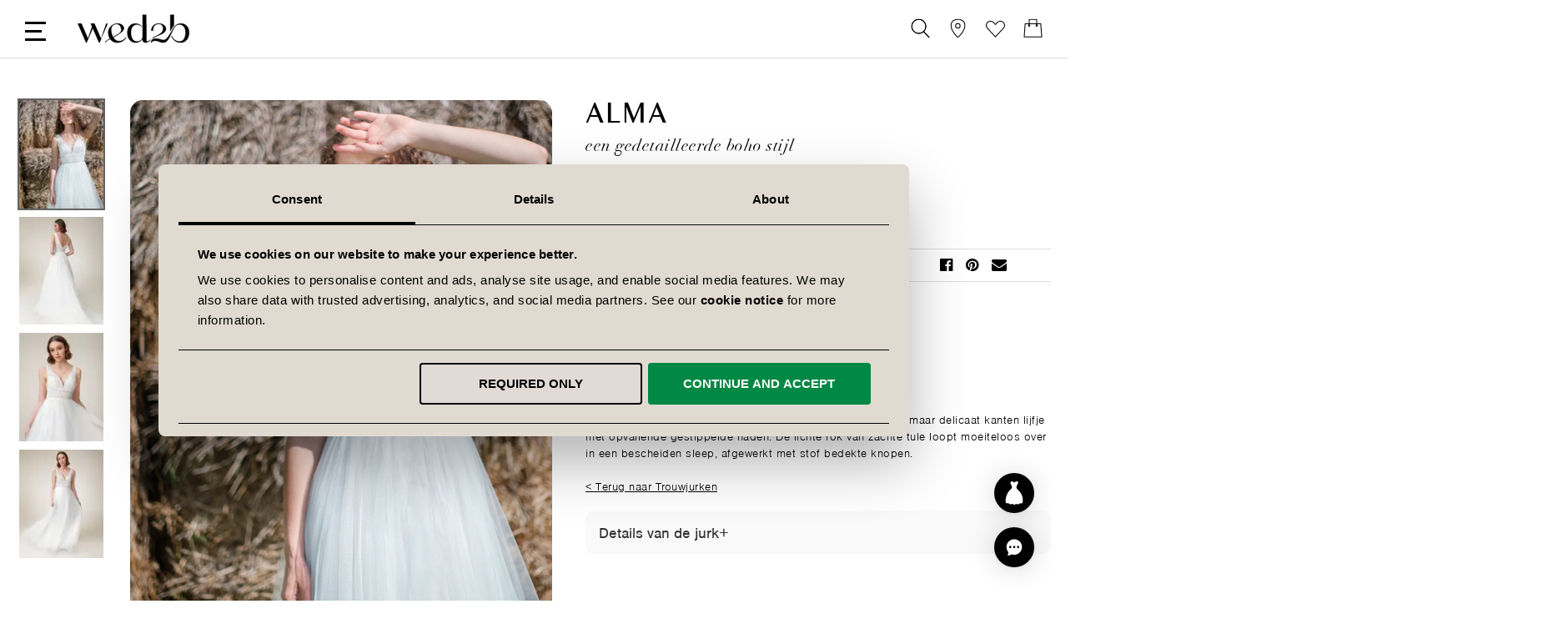

--- FILE ---
content_type: text/html; charset=UTF-8
request_url: https://www.wed2b.com/nl-nl/alma
body_size: 97858
content:
<!doctype html>
<html lang="nl">
    <head prefix="og: http://ogp.me/ns# fb: http://ogp.me/ns/fb# product: http://ogp.me/ns/product#">
                    <script type="text/javascript" async src="//cdn.ometria.com/tags/96aa4d6e66bef0e6.js"></script>
                <script>
    var LOCALE = 'nl\u002DNL';
    var BASE_URL = 'https\u003A\u002F\u002Fwww.wed2b.com\u002Fnl\u002Dnl\u002F';
    var require = {
        'baseUrl': 'https\u003A\u002F\u002Fwww.wed2b.com\u002Fstatic\u002Fversion1768567961\u002Ffrontend\u002FWED2B\u002Fnl\u002Fnl_NL'
    };</script>        <meta charset="utf-8"/>
<meta name="title" content="Alma - een zorgeloze A-lijn bruidsjurk - WED2B         | wed2b"/>
<meta name="description" content="Alma, een zorgeloze a-lijn bruidsjurk met prachtig gedetailleerd delicaat kant afgewerkt met een bescheiden sleep.         "/>
<meta name="keywords" content="aline bruidsjurk, kanten bruidsjurk, tule bruidsjurk"/>
<meta name="robots" content="INDEX,FOLLOW"/>
<meta name="viewport" content="width=device-width, initial-scale=1, maximum-scale=1.0, user-scalable=no"/>
<meta name="format-detection" content="telephone=no"/>
<title>Alma - een zorgeloze A-lijn bruidsjurk - WED2B         | wed2b</title>
                <link rel="stylesheet" type="text/css" media="all" href="https://www.wed2b.com/static/version1768567961/_cache/merged/4fa9c463996f90cb18009629a270393d.min.css" />
<link rel="stylesheet" type="text/css" media="screen and (min-width: 768px)" href="https://www.wed2b.com/static/version1768567961/_cache/merged/e2e98c97fd787c5036980334602a2754.min.css" />
<link rel="stylesheet" type="text/css" media="screen and (max-width: 768px)" href="https://www.wed2b.com/static/version1768567961/_cache/merged/9954afc073f6b28dbcfb775a24252703.min.css" />
<link rel="stylesheet" type="text/css" media="all" href="https://www.wed2b.com/static/version1768567961/_cache/merged/1dce2d61b18afe057600dea55c68bef3.min.css" />
<link rel="stylesheet" type="text/css" media="screen and (min-width: 769px)" href="https://www.wed2b.com/static/version1768567961/frontend/WED2B/nl/nl_NL/css/wed2b-nl-d.min.css" />
<link rel="icon" type="image/x-icon" sizes="192x192" href="https://www.wed2b.com/static/version1768567961/frontend/WED2B/nl/nl_NL/Magento_Theme/favicon.ico" />
<link rel="icon" type="image/x-icon" href="https://www.wed2b.com/static/version1768567961/frontend/WED2B/nl/nl_NL/Magento_Theme/favicon.ico" />
<link rel="shortcut icon" type="image/x-icon" href="https://www.wed2b.com/static/version1768567961/frontend/WED2B/nl/nl_NL/Magento_Theme/favicon.ico" />
<script type="text/javascript" src="https://www.wed2b.com/static/version1768567961/frontend/WED2B/nl/nl_NL/requirejs/require.min.js"></script>
<script type="text/javascript" src="https://www.wed2b.com/static/version1768567961/frontend/WED2B/nl/nl_NL/requirejs-min-resolver.min.js"></script>
<script type="text/javascript" src="https://www.wed2b.com/static/version1768567961/frontend/WED2B/nl/nl_NL/mage/requirejs/mixins.min.js"></script>
<script type="text/javascript" src="https://www.wed2b.com/static/version1768567961/frontend/WED2B/nl/nl_NL/requirejs-config.min.js"></script>
<script type="text/javascript" async="async" src="https://www.wed2b.com/static/version1768567961/frontend/WED2B/nl/nl_NL/js/wed2b.min.js"></script>
<script type="text/javascript" async="async" src="https://www.wed2b.com/static/version1768567961/frontend/WED2B/nl/nl_NL/js/components/chatbot.min.js"></script>
<script type="text/javascript" async="async" src="//assets.pinterest.com/js/pinit.js"></script>
<link rel="preload" as="font" crossorigin="anonymous" href="https://www.wed2b.com/static/version1768567961/frontend/WED2B/nl/nl_NL/fonts/Luma-Icons.woff2" />
<link rel="preload" as="font" crossorigin="anonymous" href="https://www.wed2b.com/static/version1768567961/frontend/WED2B/nl/nl_NL/fonts/granvilleweb-regular.woff2" />
<link rel="apple-touch-icon" type="image/x-icon" sizes="180x180" href="https://www.wed2b.com/static/version1768567961/frontend/WED2B/nl/nl_NL/Magento_Theme/apple-touch-icon.jpg" />
<link rel="apple-touch-icon" type="image/x-icon" sizes="57x57" href="https://www.wed2b.com/static/version1768567961/frontend/WED2B/nl/nl_NL/Magento_Theme/apple-touch-icon-57.jpg" />
<link href="https://www.wed2b.com/static/version1768567961/frontend/WED2B/nl/nl_NL/fonts/FontAwesome.otf" />
        <!-- PRODUCT ALTERNATE+CANONICAL STARTS -->
<link rel="canonical" href="https://www.wed2b.com/nl-nl/alma" />
<link rel="alternate" hreflang="x-default" href="https://www.wed2b.com/alma" />
<link rel="alternate" hreflang="en-gb" href="https://www.wed2b.com/alma" />
<link rel="alternate" hreflang="en-ie" href="https://www.wed2b.com/en-ie/alma" />
<link rel="alternate" hreflang="nl-be" href="https://www.wed2b.com/nl-be/alma" />
<link rel="alternate" hreflang="fr-be" href="https://www.wed2b.com/fr-be/alma" />
<link rel="alternate" hreflang="nl-nl" href="https://www.wed2b.com/nl-nl/alma" />
<link rel="alternate" hreflang="de-de" href="https://www.wed2b.com/de-de/alma" />
        <script>
        window.getWpGA4Cookie = function(name) {
            match = document.cookie.match(new RegExp(name + '=([^;]+)'));
            if (match) return decodeURIComponent(match[1].replace(/\+/g, ' ')) ;
        };

        window.dataLayer = window.dataLayer || [];
                var dl4Objects = [{"pageName":"Alma - een zorgeloze A-lijn bruidsjurk - WED2B         | wed2b","pageType":"product","ecommerce":{"currency":"EUR","value":0,"items":[{"item_name":"Alma","affiliation":"NL - NL Store - Nederlands","item_id":"4914","price":0,"item_category":"Trouwjurken","item_list_name":"Trouwjurken","item_list_id":"4","item_stock_status":"Out of stock","item_sale_product":"No","item_reviews_count":"0","item_reviews_score":"0"}]},"event":"view_item"},{"ecommerce":{"items":[{"item_name":"Roan","affiliation":"NL - NL Store - Nederlands","item_id":"5741","price":0,"item_category":"Trouwjurken","category":"Trouwjurken","item_list_name":"Related Products From Alma","item_list_id":"related_products","index":1},{"item_name":"Airlie","affiliation":"NL - NL Store - Nederlands","item_id":"5941","price":0,"item_category":"Trouwjurken","category":"Trouwjurken","item_list_name":"Related Products From Alma","item_list_id":"related_products","index":2},{"item_name":"Dorit","affiliation":"NL - NL Store - Nederlands","item_id":"5149","price":0,"item_category":"Trouwjurken","category":"Trouwjurken","item_list_name":"Related Products From Alma","item_list_id":"related_products","index":3},{"item_name":"Dieana","affiliation":"NL - NL Store - Nederlands","item_id":"5147","price":0,"item_category":"Trouwjurken","category":"Trouwjurken","item_list_name":"Related Products From Alma","item_list_id":"related_products","index":4},{"item_name":"Erik","affiliation":"NL - NL Store - Nederlands","item_id":"5735","price":0,"item_category":"Trouwjurken","category":"Trouwjurken","item_list_name":"Related Products From Alma","item_list_id":"related_products","index":5}],"item_list_id":"related_products","item_list_name":"Related Products From Alma"},"event":"view_item_list"}];
        for (var i in dl4Objects) {
            window.dataLayer.push({ecommerce: null});
            window.dataLayer.push(dl4Objects[i]);
        }
                var wpGA4Cookies = ['wp_ga4_user_id','wp_ga4_customerGroup'];
        wpGA4Cookies.map(function(cookieName) {
            var cookieValue = window.getWpGA4Cookie(cookieName);
            if (cookieValue) {
                var dl4Object = {};
                dl4Object[cookieName.replace('wp_ga4_', '')] = cookieValue;
                window.dataLayer.push(dl4Object);
            }
        });
    </script>

        <script type="text/x-magento-init">
        {
            "*": {
                "Magento_PageCache/js/form-key-provider": {
                    "isPaginationCacheEnabled":
                        0                }
            }
        }
    </script>

<script>
        if (typeof require === "function") {
            // require([
            //    "jquery"
            // ], function ($) {
            //    $(function () {
            //        var url = window.location.protocol
            //            + "//cdn.ometria.com/tags/96aa4d6e66bef0e6.js";
            //        setTimeout(function(){
            //            var sc = document.createElement("script");
            //            sc.src = url;
            //            sc.setAttribute("async", "true");
            //            document.getElementsByTagName("head")[0].appendChild(sc);
            //        }, 50);
            //    });
            // });
            var omNamespace = ""
        } else {
            if (typeof ometria == "undefined") {
                window.ometria = {};
            }
            ometria.raw_data = {
                template: "product",
                product_id: "4914",
                search_count: 0,
                search_terms: "",
		        cart: [],
                collection_id: null,
                collection_count: null,
                collection_handle: "",
                current_page: 1,
                shop_currency: "EUR",
                customer_email: "",
                namespace: "",
                order: "null",
                site: "nl-nl",
                productIdType: "id",
                cartUrl: "https://www.wed2b.com/nl-nl/checkout/cart/",
            };
            var callbackAttempts = 10;
            function initOmetriaBasket(event) {
                
                if (typeof window.ometria.Basket != "function") {
                    if (callbackAttempts > 0) {
                        callbackAttempts--;
                        setTimeout(initOmetriaBasket, 500, event);
                        console.log("Ometria Basket class not found, retrying... Attempts left: " + callbackAttempts);
                        return;
                    } else {
                        console.warn("Ometria Basket class not found. Please ensure the Ometria JS library is loaded.");
                        return;
                    }
                } else {
                    var sectionData = event.detail.data;
                    if (!sectionData) {
                        return;
                    }
                    var cart = sectionData.cart;
                    if (!cart) {
                        return;
                    }
                    var parts = [];
                    
                    ometria.raw_data.cart_count = cart.summary_count;
                    ometria.raw_data.cart_total = cart.subtotalAmount;
                    ometria.raw_data.basket_id = cart.data_id;
                    ometria.cart = [];
                    var bundleSkuReg = /-.*$/;
                    var basket = new window.ometria.Basket();                
                    if (Array.isArray(cart.items) && cart.items.length > 0) {
                        for (var i = 0; i < cart.items.length; i++) {
                            var cartItem = cart.items[i];
                            var productSku = cartItem.product_sku;
                            var pid="";
                            var vid="";
                            if (cartItem.product_type === "bundle" && bundleSkuReg.test(cartItem.product_sku)) {
                                productSku = productSku.replace(bundleSkuReg, "");
                                
                            }
                            if (ometria.raw_data.productIdType === "sku") {
                                pid = cartItem.parent_sku ? cartItem.parent_sku : productSku;
                                vid = productSku;
                            } else {
                                pid = cartItem.product_id;
                                vid = cartItem.variant_id ? cartItem.variant_id : cartItem.product_id;
                            }
                                
                            ometria.raw_data.cart.push([
                                pid,
                                vid,
                                cartItem.qty,
                                parseFloat(cartItem.product_price_value),
                            ]);

                            if (ometria.raw_data.namespace != "") {
                                pid = ometria.raw_data.namespace + pid;
                            }

                            if (vid) {
                                if (ometria.raw_data.namespace != "") {
                                    vid = ometria.raw_data.namespace + vid;
                                }
                                basket.addLineItem(pid, cartItem.qty, parseFloat(cartItem.product_price_value), vid);
                            } else {
                                basket.addLineItem(pid, cartItem.qty, parseFloat(cartItem.product_price_value));
                            }

                            parts.push(productSku + ":" + cartItem.qty);
                        }
                    }
                    if(ometria.raw_data.cart.length){
                        var basket_url = "https://www.wed2b.com/nl-nl/checkout/cart/";
                        basket.setId(ometria.raw_data.basket_id);
                        basket.setUrl(basket_url);
                        basket.setTotal(parseFloat(ometria.raw_data.cart_total), ometria.raw_data.shop_currency);
                        
                        window.ometria.setBasket(basket);
                    }
                }
                var sc = document.createElement("script");
                sc.setAttribute("async", "true");
                document.getElementsByTagName("head")[0].appendChild(sc);
            }
            window.addEventListener("private-content-loaded", initOmetriaBasket);
        }
    </script>    <script type="text/x-magento-init">
        {
            "*": {
                "ometriaMiniCart": {}
            }
        }
    </script>

<!-- Google Tag Manager -- START -->
<script>(function(w,d,s,l,i){w[l]=w[l]||[];w[l].push({'gtm.start': new Date().getTime(),event:'gtm.js'});var f=d.getElementsByTagName(s)[0], j=d.createElement(s),dl=l!='dataLayer'?'&l='+l:'';j.async=true;j.src= 'https://www.googletagmanager.com/gtm.js?id='+i+dl;f.parentNode.insertBefore(j,f); })(window,document,'script','dataLayer','GTM-K936DG3');</script>
<!-- Google Tag Manager -- END -->

<!-- TikTok -- START -->
<script type="text/plain" data-cookieconsent="marketing">
!function (w, d, t) {
  w.TiktokAnalyticsObject=t;var ttq=w[t]=w[t]||[];ttq.methods=["page","track","identify","instances","debug","on","off","once","ready","alias","group","enableCookie","disableCookie"],ttq.setAndDefer=function(t,e){t[e]=function(){t.push([e].concat(Array.prototype.slice.call(arguments,0)))}};for(var i=0;i<ttq.methods.length;i++)ttq.setAndDefer(ttq,ttq.methods[i]);ttq.instance=function(t){for(var e=ttq._i[t]||[],n=0;n<ttq.methods.length;n++)ttq.setAndDefer(e,ttq.methods[n]);return e},ttq.load=function(e,n){var i="https://analytics.tiktok.com/i18n/pixel/events.js";ttq._i=ttq._i||{},ttq._i[e]=[],ttq._i[e]._u=i,ttq._t=ttq._t||{},ttq._t[e]=+new Date,ttq._o=ttq._o||{},ttq._o[e]=n||{};var o=document.createElement("script");o.type="text/javascript",o.async=!0,o.src=i+"?sdkid="+e+"&lib="+t;var a=document.getElementsByTagName("script")[0];a.parentNode.insertBefore(o,a)};

  ttq.load('CBL5QTRC77U9VOS1N6IG');
  ttq.page();
}(window, document, 'ttq');
</script>
<!-- TikTok -- END --><meta property="og:locale" content="nl_NL" />
<meta property="og:site_name" content="wed2b" />
<meta property="og:type" content="og:product" />
<meta property="og:title" content="Alma" />
<meta property="og:image" content="https://www.wed2b.com/media/catalog/product/a/l/alma-aline-wedding-dress-front-crop-edit-heidi-hudson.jpg" />
<meta property="og:description" content="Een zorgeloze moderne A-lijn met een prachtig gedetailleerd maar delicaat kanten lijfje met opvallende gestippelde naden. De lichte rok van zachte tule loopt moeiteloos over in een bescheiden sleep, afgewerkt met stof bedekte knopen.        " />
<meta property="og:url" content="https://www.wed2b.com/nl-nl/alma" />
<meta name="twitter:card" content="product"/>
<meta name="twitter:site" content="@wed2b"/>
<meta name="twitter:title" content="Alma"/>
<meta name="twitter:description" content="Een zorgeloze moderne A-lijn met een prachtig gedetailleerd maar delicaat kanten lijfje met opvallende gestippelde naden. De lichte rok van zachte tule loopt moeiteloos over in een bescheiden sleep, afgewerkt met stof bedekte knopen.        "/>
<meta name="twitter:creator" content="@wed2b"/>
    </head>
    <body data-container="body"
          data-mage-init='{"loaderAjax": {}, "loader": { "icon": "https://www.wed2b.com/static/version1768567961/frontend/WED2B/nl/nl_NL/images/loader-2.gif"}}'
        id="html-body" class="page-product-configurable catalog-product-view product-alma page-layout-1column">
        
<script type="text/x-magento-init">
    {
        "*": {
            "Magento_PageBuilder/js/widget-initializer": {
                "config": {"[data-content-type=\"slider\"][data-appearance=\"default\"]":{"Magento_PageBuilder\/js\/content-type\/slider\/appearance\/default\/widget":false},"[data-content-type=\"map\"]":{"Magento_PageBuilder\/js\/content-type\/map\/appearance\/default\/widget":false},"[data-content-type=\"row\"]":{"Magento_PageBuilder\/js\/content-type\/row\/appearance\/default\/widget":false},"[data-content-type=\"tabs\"]":{"Magento_PageBuilder\/js\/content-type\/tabs\/appearance\/default\/widget":false},"[data-content-type=\"slide\"]":{"Magento_PageBuilder\/js\/content-type\/slide\/appearance\/default\/widget":{"buttonSelector":".pagebuilder-slide-button","showOverlay":"hover","dataRole":"slide"}},"[data-content-type=\"banner\"]":{"Magento_PageBuilder\/js\/content-type\/banner\/appearance\/default\/widget":{"buttonSelector":".pagebuilder-banner-button","showOverlay":"hover","dataRole":"banner"}},"[data-content-type=\"buttons\"]":{"Magento_PageBuilder\/js\/content-type\/buttons\/appearance\/inline\/widget":false},"[data-content-type=\"products\"][data-appearance=\"carousel\"]":{"Amasty_Xsearch\/js\/content-type\/products\/appearance\/carousel\/widget-override":false}},
                "breakpoints": {"desktop":{"label":"Desktop","stage":true,"default":true,"class":"desktop-switcher","icon":"Magento_PageBuilder::css\/images\/switcher\/switcher-desktop.svg","conditions":{"min-width":"1024px"},"options":{"products":{"default":{"slidesToShow":"5"}}}},"tablet":{"conditions":{"max-width":"1024px","min-width":"768px"},"options":{"products":{"default":{"slidesToShow":"4"},"continuous":{"slidesToShow":"3"}}}},"mobile":{"label":"Mobile","stage":true,"class":"mobile-switcher","icon":"Magento_PageBuilder::css\/images\/switcher\/switcher-mobile.svg","media":"only screen and (max-width: 767px)","conditions":{"max-width":"767px","min-width":"640px"},"options":{"products":{"default":{"slidesToShow":"3"}}}},"mobile-small":{"conditions":{"max-width":"640px"},"options":{"products":{"default":{"slidesToShow":"2"},"continuous":{"slidesToShow":"1"}}}}}            }
        }
    }
</script>

<div class="cookie-status-message" id="cookie-status">
    The store will not work correctly when cookies are disabled.</div>
<script type="text&#x2F;javascript">document.querySelector("#cookie-status").style.display = "none";</script>
<script type="text/x-magento-init">
    {
        "*": {
            "cookieStatus": {}
        }
    }
</script>

<script type="text/x-magento-init">
    {
        "*": {
            "mage/cookies": {
                "expires": null,
                "path": "\u002F",
                "domain": ".www.wed2b.com",
                "secure": true,
                "lifetime": "3600"
            }
        }
    }
</script>
    <noscript>
        <div class="message global noscript">
            <div class="content">
                <p>
                    <strong>JavaScript lijkt uitgeschakeld te zijn in jouw browser.</strong>
                    <span>
                        Zet Javascript aan in je browser voor de beste ervaring op onze site.                    </span>
                </p>
            </div>
        </div>
    </noscript>

<script>
    window.cookiesConfig = window.cookiesConfig || {};
    window.cookiesConfig.secure = true;
</script><script>    require.config({
        map: {
            '*': {
                wysiwygAdapter: 'mage/adminhtml/wysiwyg/tiny_mce/tinymceAdapter'
            }
        }
    });</script><script>    require.config({
        paths: {
            googleMaps: 'https\u003A\u002F\u002Fmaps.googleapis.com\u002Fmaps\u002Fapi\u002Fjs\u003Fv\u003D3.56\u0026key\u003D'
        },
        config: {
            'Magento_PageBuilder/js/utils/map': {
                style: '',
            },
            'Magento_PageBuilder/js/content-type/map/preview': {
                apiKey: '',
                apiKeyErrorMessage: 'You\u0020must\u0020provide\u0020a\u0020valid\u0020\u003Ca\u0020href\u003D\u0027https\u003A\u002F\u002Fwww.wed2b.com\u002Fnl\u002Dnl\u002Fadminhtml\u002Fsystem_config\u002Fedit\u002Fsection\u002Fcms\u002F\u0023cms_pagebuilder\u0027\u0020target\u003D\u0027_blank\u0027\u003EGoogle\u0020Maps\u0020API\u0020key\u003C\u002Fa\u003E\u0020to\u0020use\u0020a\u0020map.'
            },
            'Magento_PageBuilder/js/form/element/map': {
                apiKey: '',
                apiKeyErrorMessage: 'You\u0020must\u0020provide\u0020a\u0020valid\u0020\u003Ca\u0020href\u003D\u0027https\u003A\u002F\u002Fwww.wed2b.com\u002Fnl\u002Dnl\u002Fadminhtml\u002Fsystem_config\u002Fedit\u002Fsection\u002Fcms\u002F\u0023cms_pagebuilder\u0027\u0020target\u003D\u0027_blank\u0027\u003EGoogle\u0020Maps\u0020API\u0020key\u003C\u002Fa\u003E\u0020to\u0020use\u0020a\u0020map.'
            },
        }
    });</script><script>
    require.config({
        shim: {
            'Magento_PageBuilder/js/utils/map': {
                deps: ['googleMaps']
            }
        }
    });</script><div class="page-wrapper"><header class="page-header"><div class="header content"><ul class="header links first-header-links">    <li class="greet welcome" data-bind="scope: 'customer'" data-cs-mask>
        <!-- ko if: customer().fullname  -->
        <span class="logged-in"
              data-bind="text: new String('Welkom, %1!').replace('%1', customer().fullname)">
        </span>
        <!-- /ko -->
        <!-- ko ifnot: customer().fullname  -->
        <span class="not-logged-in"
              data-bind='html:" "'></span>
                <!-- /ko -->
    </li>
    <script type="text/x-magento-init">
    {
        "*": {
            "Magento_Ui/js/core/app": {
                "components": {
                    "customer": {
                        "component": "Magento_Customer/js/view/customer"
                    }
                }
            }
        }
    }
    </script>
<li><a href="https://www.wed2b.com/nl-nl/customer/account/create/" id="idHtU6h2Og" >Maak een Account aan</a></li></ul>
<div data-block="minicart" class="minicart-wrapper test2">
    <a class="action showcart" href="https://www.wed2b.com/nl-nl/checkout/cart/"
       data-bind="scope: 'minicart_content'" aria-label="Open Minicart">
        <span class="text">Mand</span>
        <svg version="1.1" id="Layer_1" xmlns="http://www.w3.org/2000/svg" x="0" y="0" viewBox="0 0 38.88 38.88" style="enable-background:new 0 0 38.88 38.88" xml:space="preserve"><style>.st0{fill:none;stroke:#000000;stroke-width:1.25;stroke-linejoin:round;stroke-miterlimit:10}</style><path class="st0" d="M37.21 36.87H1.67l2-26.85h31.54z"/><path class="st0" d="M11.7 12.4V1.13h15.43V12.4"/><circle class="st0" cx="11.7" cy="13.76" r="1.37"/><circle class="st0" cx="27.13" cy="13.76" r="1.37"/></svg>
        <span class="counter qty empty"
              data-bind="css: { empty: !!getCartParam('summary_count') == false && !isLoading() }, blockLoader: isLoading">
            <span class="counter-number"><!-- ko text: getCartParam('summary_count') --><!-- /ko --></span>
            <span class="counter-label">
            <!-- ko if: getCartParam('summary_count') -->
                <!-- ko text: getCartParam('summary_count') --><!-- /ko -->
                <!-- ko i18n: 'items' --><!-- /ko -->
                <!-- /ko -->
            </span>
        </span>
    </a>
            <div class="block block-minicart"
             data-role="dropdownDialog"
             data-mage-init='{"dropdownDialog":{
            "appendTo":"[data-block=minicart]",
            "triggerTarget":".showcart",
            "timeout": "2000",
            "closeOnMouseLeave": false,
            "closeOnEscape": true,
            "triggerClass":"active",
            "parentClass":"active",
            "show":{"effect":"slide", "duration":800},
            "buttons":[]}}'>
            <div id="minicart-content-wrapper" data-bind="scope: 'minicart_content'">
                <!-- ko template: getTemplate() --><!-- /ko -->
            </div>
                    </div>
        <script>
        window.checkout = {"shoppingCartUrl":"https:\/\/www.wed2b.com\/nl-nl\/checkout\/cart\/","checkoutUrl":"https:\/\/www.wed2b.com\/nl-nl\/checkout\/","updateItemQtyUrl":"https:\/\/www.wed2b.com\/nl-nl\/checkout\/sidebar\/updateItemQty\/","removeItemUrl":"https:\/\/www.wed2b.com\/nl-nl\/checkout\/sidebar\/removeItem\/","imageTemplate":"Magento_Catalog\/product\/image_with_borders","baseUrl":"https:\/\/www.wed2b.com\/nl-nl\/","minicartMaxItemsVisible":5,"websiteId":"4","maxItemsToDisplay":10,"storeId":"5","storeGroupId":"4","payPalBraintreeClientToken":"","customerLoginUrl":"https:\/\/www.wed2b.com\/nl-nl\/customer\/account\/login\/referer\/aHR0cHM6Ly93d3cud2VkMmIuY29tL25sLW5sL2FsbWE~\/","isRedirectRequired":false,"autocomplete":"off","captcha":{"user_login":{"isCaseSensitive":false,"imageHeight":50,"imageSrc":"","refreshUrl":"https:\/\/www.wed2b.com\/nl-nl\/captcha\/refresh\/","isRequired":false,"timestamp":1768747664}}};
    </script>
    <script type="text/x-magento-init">
    {
        "[data-block='minicart']": {
            "Magento_Ui/js/core/app": {"components":{"minicart_content":{"children":{"subtotal.container":{"children":{"subtotal":{"children":{"subtotal.totals":{"config":{"display_cart_subtotal_incl_tax":1,"display_cart_subtotal_excl_tax":0,"template":"Magento_Tax\/checkout\/minicart\/subtotal\/totals"},"children":{"subtotal.totals.msrp":{"component":"Magento_Msrp\/js\/view\/checkout\/minicart\/subtotal\/totals","config":{"displayArea":"minicart-subtotal-hidden","template":"Magento_Msrp\/checkout\/minicart\/subtotal\/totals"}}},"component":"Magento_Tax\/js\/view\/checkout\/minicart\/subtotal\/totals"}},"component":"uiComponent","config":{"template":"Magento_Checkout\/minicart\/subtotal"}}},"component":"uiComponent","config":{"displayArea":"subtotalContainer"}},"item.renderer":{"component":"Magento_Checkout\/js\/view\/cart-item-renderer","config":{"displayArea":"defaultRenderer","template":"Magento_Checkout\/minicart\/item\/default"},"children":{"item.image":{"component":"Magento_Catalog\/js\/view\/image","config":{"template":"Magento_Catalog\/product\/image","displayArea":"itemImage"}},"checkout.cart.item.price.sidebar":{"component":"uiComponent","config":{"template":"Magento_Checkout\/minicart\/item\/price","displayArea":"priceSidebar"}}}},"extra_info":{"component":"uiComponent","config":{"displayArea":"extraInfo"},"children":{"paypal_braintree_message":{"component":"PayPal_Braintree\/js\/messages\/mini-cart"}}},"promotion":{"component":"uiComponent","config":{"displayArea":"promotion"}}},"config":{"itemRenderer":{"default":"defaultRenderer","simple":"defaultRenderer","virtual":"defaultRenderer"},"template":"Magento_Checkout\/minicart\/content"},"component":"Magento_Checkout\/js\/view\/minicart"}},"types":[]}        },
        "*": {
            "Magento_Ui/js/block-loader": "https\u003A\u002F\u002Fwww.wed2b.com\u002Fstatic\u002Fversion1768567961\u002Ffrontend\u002FWED2B\u002Fnl\u002Fnl_NL\u002Fimages\u002Floader\u002D1.gif"
        }
    }
    </script>
</div>
<ul class="header links"><li><a href="https://www.wed2b.com/nl-nl/customer/account/" id="idjR112iz4" >Mijn Account</a></li><li class="link wishlist" data-bind="scope: 'wishlist'">
  <a href="https://www.wed2b.com/nl-nl/wishlist">
    <svg enable-background="new 0 0 38.9 38.9" version="1.1" viewBox="0 0 38.9 38.9" xml:space="preserve" xmlns="http://www.w3.org/2000/svg">
    <style type="text/css">
      .st0{fill:none;stroke:#000000;stroke-width:1.25;stroke-linecap:round;stroke-linejoin:round;stroke-miterlimit:10;}
    </style>
      <path class="st0" d="m38 12.1c0 2.1-0.8 4.2-2.3 5.8l-4.5 4.8-11.8 12.6s-11.6-12.4-11.7-12.5c-1.2-1.3-2.5-2.6-3.8-4-1.7-1.8-3.1-4.2-3.1-6.7 0-2.3 0.9-4.5 2.7-6.2 3.5-3.2 8.9-3.1 12.2 0.4l3.8 4 3.8-4c3.2-3.4 8.6-3.6 12.1-0.4 1.7 1.7 2.6 4 2.6 6.2z"/>
    </svg>Verlanglijst    <!-- ko if: wishlist().counter -->
    <span data-bind="text: wishlist().counter" class="counter qty"></span>
    <!-- /ko -->
  </a>
</li>
<script type="text/x-magento-init">
    {
        "*": {
            "Magento_Ui/js/core/app": {
                "components": {
                    "wishlist": {
                        "component": "Magento_Wishlist/js/view/wishlist"
                    }
                }
            }
        }
    }

</script>
<li class="authorization-link " data-label="of">
    <a rel="nofollow" href="https://www.wed2b.com/nl-nl/customer/account/login/referer/aHR0cHM6Ly93d3cud2VkMmIuY29tL25sLW5sL2FsbWE~/">
        <svg version="1.1" id="Layer_1" xmlns="http://www.w3.org/2000/svg" x="0" y="0" viewBox="0 0 38.88 38.88" style="enable-background:new 0 0 38.88 38.88;" xml:space="preserve">
            <style>.st1{fill:none;stroke:#000000;stroke-width:1.25;stroke-linecap:round;stroke-linejoin:round;stroke-miterlimit:10;}</style>
            <path class="st1" d="M4.37 27.69h0c-2.58 4.47.64 10.05 5.8 10.05h18.54c5.16 0 8.38-5.58 5.8-10.05h0c-6.7-11.6-23.44-11.6-30.14 0z"/><circle class="st1" cx="19.44" cy="9.99" r="8.85"/>
        </svg>Aanmelden    </a>
</li>
</ul>

<div class="block block-pin">
  <a aria-label="View our Bridal Shops" href="https://www.wed2b.com/nl-nl/bruidswinkels">
    <svg xmlns="http://www.w3.org/2000/svg" xml:space="preserve" id="Layer_1" x="0" y="0" style="enable-background:new 0 0 38.9 38.9" version="1.1" viewBox="0 0 38.9 38.9"><style>.st0{fill:none;stroke:#000;stroke-width:1.25;stroke-miterlimit:10}</style><path d="M19.5 37.7S5.7 26.3 5.6 13.5c0-12.8 14-12.4 14-12.4" class="st0"/><path d="M19.3 37.7s14.2-11.4 14.3-24.2S19.3 1.1 19.3 1.1" class="st0"/><circle cx="19.4" cy="14.3" r="4.6" class="st0"/></svg>
  </a>
</div>
<div class="block block-search amsearch-wrapper-block" data-amsearch-wrapper="block" data-bind="
            scope: 'amsearch_wrapper',
            mageInit: {
                'Magento_Ui/js/core/app': {
                    components: {
                        amsearch_wrapper: {
                            component: 'Amasty_Xsearch/js/wrapper',
                            data: {&quot;url&quot;:&quot;https:\/\/www.wed2b.com\/nl-nl\/amasty_xsearch\/autocomplete\/index\/&quot;,&quot;url_result&quot;:&quot;https:\/\/www.wed2b.com\/nl-nl\/catalogsearch\/result\/&quot;,&quot;url_popular&quot;:&quot;https:\/\/www.wed2b.com\/nl-nl\/search\/term\/popular\/&quot;,&quot;isDynamicWidth&quot;:true,&quot;isProductBlockEnabled&quot;:true,&quot;width&quot;:900,&quot;displaySearchButton&quot;:false,&quot;fullWidth&quot;:false,&quot;minChars&quot;:3,&quot;delay&quot;:500,&quot;currentUrlEncoded&quot;:&quot;aHR0cHM6Ly93d3cud2VkMmIuY29tL25sLW5sL2FsbWE~&quot;,&quot;color_settings&quot;:[],&quot;popup_display&quot;:0,&quot;preloadEnabled&quot;:true,&quot;isSeoUrlsEnabled&quot;:false,&quot;seoKey&quot;:&quot;search&quot;,&quot;isSaveSearchInputValueEnabled&quot;:false}                        }
                    }
                }
            }">
  <div class="block block-content amsearch-form-block"
          data-bind="
              style: {
                    width: resized() ? data.width + 'px' : ''
              },
              css: {
                '-opened': opened
              },
              afterRender: initCssVariables">
    <form class="form minisearch" id="search_mini_form" action="https://www.wed2b.com/nl-nl/catalogsearch/result/" method="get">
      <div class="field search">
        <label class="label" for="search" data-role="minisearch-label">
          <svg xmlns="http://www.w3.org/2000/svg" viewBox="0 0 38.88 38.88" style="enable-background:new 0 0 38.88 38.88" xml:space="preserve">
                      <circle cx="16.27" cy="15.42" r="14.28" style="fill:none;stroke:#000000;stroke-width:1.25;stroke-linejoin:round;stroke-miterlimit:10"/>
            <path style="fill:none;stroke:#000000;stroke-width:1.25;stroke-linecap:round;stroke-linejoin:round;stroke-miterlimit:10" d="M37.19 37.75 25.97 25.89"/>
          </svg>
          <span>Zoeken</span>
        </label>
        <div class="control">
          <section class="amsearch-input-wrapper"
         data-bind="
            css: {
                '-dynamic-width': data.isDynamicWidth,
                '-match': $data.readyForSearch(),
                '-typed': inputValue && inputValue().length
            }">
    <input type="text"
           name="q"
           placeholder="Zoeken"
           class="amsearch-input"
           maxlength="128"
           role="combobox"
           aria-haspopup="false"
           aria-autocomplete="both"
           autocomplete="off"
           aria-expanded="false"
           data-amsearch-block="input"
           data-bind="
                afterRender: initInputValue,
                hasFocus: focused,
                value: inputValue,
                event: {
                    keypress: onEnter
                },
                valueUpdate: 'input'">
    <!-- ko template: { name: templates.loader } --><!-- /ko -->
    <button class="amsearch-button -close -clear -icon"
            style="display: none"
            data-bind="
                event: {
                    click: inputValue.bind(this, '')
                },
                attr: {
                    title: $t('Clear Field')
                },
                visible: inputValue && inputValue().length">
    </button>
</section>
            
            <div class="close-search"><hr><hr></div>
            
<section class="amsearch-result-section"
         data-amsearch-js="results"
         style="display: none;"
         data-bind="
            css: {
                '-small': $data.data.width < 700 && !$data.data.fullWidth
            },
            afterRender: function (node) {
                initResultSection(node, 1)
            },
            style: resultSectionStyles(),
            visible: $data.opened()">
    <!-- ko if: !$data.match() && $data.preload() -->
        <!-- ko template: { name: templates.preload } --><!-- /ko -->
    <!-- /ko -->
    <!-- ko if: $data.match() -->
        <!-- ko template: { name: templates.results } --><!-- /ko -->
    <!-- /ko -->
    <!-- ko if: $data.message() && $data.message().length -->
        <!-- ko template: { name: templates.message } --><!-- /ko -->
    <!-- /ko -->
</section>
            <div class="nested">
    <a class="action advanced" href="https://www.wed2b.com/nl-nl/catalogsearch/advanced/" data-action="advanced-search">
        Geavanceerd zoeken    </a>
</div>
        </div>
      </div>
      <div class="actions">
<!--          Disabled was on Desktop only, not mobile-->
        <button type="submit" title="Zoeken" class="action search" disabled>
            <svg xmlns="http://www.w3.org/2000/svg" viewBox="0 0 38.88 38.88" style="enable-background:new 0 0 38.88 38.88" xml:space="preserve">
                <circle cx="16.27" cy="15.42" r="14.28" style="fill:none;stroke:#000000;stroke-width:1.25;stroke-linejoin:round;stroke-miterlimit:10"/>
                <path style="fill:none;stroke:#000000;stroke-width:1.25;stroke-linecap:round;stroke-linejoin:round;stroke-miterlimit:10" d="M37.19 37.75 25.97 25.89"/>
            </svg>
            <span>Zoeken</span>
        </button>
      </div>
    </form>
  </div>
</div>
<div class="wed2b-theme wed2b-header-wrapper cf">
        <span data-action="toggle-nav" class="action nav-toggle"><hr><hr><hr></span>
            <a class="logo" href="https://www.wed2b.com/nl-nl/" title="">
            <svg enable-background="new 0 0 615.78 152.92" fill="white" version="1.1" viewBox="0 0 615.78 152.92" xml:space="preserve" xmlns="http://www.w3.org/2000/svg">
        <path d="m268.85 120.88c-2.49 3.94-7.27 8.48-10.82 11.1-10.79 7.95-24.48 12.13-37.29 7.16-16.61-6.44-25.06-25.67-28.51-41.96-2.14-10.1-3.45-22.49 1.62-31.83 7.38-13.6 25.68-16.96 36.56-10.67 3.13 1.81 5.73 4.37 7.61 7.45 2.35 3.84 4.24 8.55 5.03 12.98 0.59 3.27 1.88 9.22-0.47 14.44-0.13 0.28-0.32 0.61-0.54 0.97 1.1 0.79 2.11 1.7 3.07 2.68 0 0 9.91-6.37 11.93-15.28 3.45-15.24-11.17-26.11-24.38-28.41-12.58-2.19-25.83 1.17-36.4 8.17-4.68 3.1-8.87 6.7-12.31 11.17-5.17 6.75-8.13 14.88-8.78 23.34-0.92 12.1 1.87 24.68 8.3 35 4.11 6.59 9.68 12.3 16.46 16.15 13.37 7.6 29.77 7.5 43.71 1.55 6.02-2.57 11.84-6.05 16.68-10.57 2.5-2.34 8.29-9.53 9.63-12.84l-1.1-0.6z"/>
        <path d="m250.56 88.92c-0.39-0.06-0.77-0.12-1.13-0.17-1.95-0.26-4.07-0.39-6.22-0.45-0.12 0.34-0.22 0.69-0.37 1.03-1.59 3.53-8.27 9.94-14.57 14.44-15.23 10.88-32.39 19.11-49.68 27.24-4.38 2.06-8.6 4.58-12.41 7.59-2.94 2.33-5.94 5.85-6.52 10.06l1.49 0.04c0.5-3.31 2.91-6.32 5.38-8.39 3.62-3.03 7.66-5.73 12-7.53 20.9-8.66 39.24-19.52 50.1-27.04 5.66-3.92 21.93-16.82 21.93-16.82"/>
        <path d="m502.13 3.62v85.12c2.73-4.62 12.57-21.01 18.56-29.15l0.14-55.97h-18.7z"/>
        <path d="m583.52 56.54c-8.57-6.18-18.89-8.41-29-7.32-6.92 0.38-18.29 3.3-26.84 12.71-15.09 16.61-29.21 51.68-47.43 67.68-4.2 3.69-10.25 8.33-25.57 3.43-8.5-2.72-17.29-4.54-26.24-5.36-10.75-0.98-22.25 2.4-26.56 13.66-1.04 2.72-1.5 7.58-1.32 7.62h1.07c4.42-6.53 10.64-9.21 16.99-9.71 6.42-0.51 13.03 0.61 19.12 2.62 5.94 1.96 11.68 4.58 17.81 5.97 9.13 2.06 20.12 0.69 26.26-4.26 17.65-14.22 33.54-67.54 46.73-80.24 6.18-5.95 12.11-8.93 20.2-9.34 5.24-0.23 10.53 0.85 15.3 3.34 16.83 8.78 20.14 30.79 18.11 47.8-1.11 9.32-3.51 19.46-9.27 27.07-4.29 5.67-10.6 9.1-17.42 10.42-1.68 0.3-3.59 0.29-5.4 0.29-14.67 0-31.35-8.57-40.23-28.87l-1.13 0.63s3.71 10.37 9.36 17.16c9.76 11.73 25.17 17.74 39.72 17.12 0-0.01 0-0.01-0.01-0.02 11.29-0.15 22.5-4.86 30.29-13.25 7.8-8.41 11.58-19.93 12.74-31.16 1.82-17.51-2.23-37.15-17.28-47.99"/>
        <path d="m466.52 55.65c-14.33-8.7-38.72-10.73-54.34 4.32-6.51 6.28-10.38 18.76-10.38 25.85 2.44-0.01 7.03-0.02 9.46-0.09-1.43-8.43 2.86-19.97 6.99-24.83 11.77-13.84 41.02-14.86 45.32 7.47 1.3 6.76 1.08 11.65-1.53 18.61-6.69 17.83-37.05 26.8-47.58 34.28-3.47 2.47-5.22 3.79-6.43 4.84v1.24c2.19-2 4.2-3.17 7.65-5.22 10.42-6.21 43.58-16.75 53.63-25.6 14.86-13.09 12.79-31.41-2.79-40.87"/>
        <path d="m398.98 133.62c-2.64 2.62-9.81 7.19-14.49 8.76-6.31 2.11-8.37-3.56-8.37-8.68 0-6.62-0.69-100.92-0.92-130.08l-18.88 0.04s-0.1 81.73-0.08 115.3c0 6.72-3.55 12.88-8.85 17.01-0.17 0.14-0.35 0.27-0.53 0.41-12.59 9.56-32.66 9.07-42.61-4.11-5.76-7.62-8.16-17.76-9.27-27.09-2.03-17.03 1.28-39.05 18.12-47.84 9.71-5.07 21.6-4.35 30.79 1.53 2.59 1.66 4.82 3.8 6.82 6.13v-1.37c-1.12-1.92-4.08-5.03-6.64-6.71-15.21-9.99-35.49-11.17-50.45-0.39-15.06 10.85-19.12 30.5-17.31 48.02 1.16 11.25 4.94 22.77 12.75 31.19 11.49 12.38 30.44 16.84 46.09 10.31 8.46-3.53 16.3-10.09 21.02-15.89v3.44c0 18.79 19.18 18.03 31.09 10.25 5.64-3.69 10.35-7.71 11.8-8.91l-0.08-1.32z"/>
        <path d="m33.61 49-19.04 0.02c0.06 0.17 43.36 99.31 43.36 99.31 0.25 0.59 0.83 0.97 1.48 0.97 0.61 0 1.17-0.34 1.44-0.89l8.11-18.46-35.35-80.95z"/>
        <polygon points="163.85 48.98 136.5 128.47 137.28 129.95 172.72 48.98"/>
        <path d="m94.36 52.17-26.25 76.3 0.78 1.48 29.36-67.07c-0.97-3.67-2.35-7.25-3.89-10.71"/>
        <path d="m101.97 49-19.04 0.02c0.06 0.17 43.36 99.31 43.36 99.31 0.26 0.59 0.83 0.97 1.48 0.97 0.61 0 1.17-0.34 1.44-0.89l8.11-18.46-35.35-80.95z"/>
      </svg>
            </a>
    </div>
</div></header>    <div class="sections nav-sections">
                <div class="section-items nav-sections-items"
             data-mage-init='{"tabs":{"openedState":"active"}}'>
                                            <div class="section-item-title nav-sections-item-title"
                     data-role="collapsible">
                    <a class="nav-sections-item-switch"
                       data-toggle="switch" href="#store.menu">
                                            </a>
                </div>
                <div class="section-item-content nav-sections-item-content"
                     id="store.menu"
                     data-role="content">
                    
<nav class="navigation" data-action="navigation">
    <ul data-mage-init='{"menu":{"responsive":true, "expanded":true, "position":{"my":"left top","at":"left bottom"}}}'>
        <li class="level0 nav-0 category-item level-top ui-menu-item"><a href="https://www.wed2b.com/nl-nl/"><span>Home</span></a></li>
        <li  class="level0 nav-1 category-item first level-top parent"><a href="https://www.wed2b.com/nl-nl/trouwjurken"  class="level-top" ><span>Trouwjurken</span></a><ul class="level0 submenu"><li  class="level1 nav-1-1 first parent"><span class="no-link">Shop By Collectie</span><ul class="level1 submenu"><li  class="level2 nav-1-1-1 first"><a href="https://www.wed2b.com/nl-nl/trouwjurken/hoofdcollectie" ><span>Hoofdcollectie</span></a></li><li  class="level2 nav-1-1-2"><a href="https://www.wed2b.com/nl-nl/trouwjurken/moederschap" ><span>Positiejurken</span></a></li><li  class="level2 nav-1-1-3"><a href="https://www.wed2b.com/nl-nl/trouwjurken/platinum-edition" ><span>Platinum</span></a></li><li  class="level2 nav-1-1-4"><a href="https://www.wed2b.com/nl-nl/trouwjurken/grote-maat" ><span>Grote Maat</span></a></li><li  class="level2 nav-1-1-5 last"><a href="https://www.wed2b.com/nl-nl/trouwjurken/registratiekantoor" ><span>Registratiekantoor</span></a></li></ul></li><li  class="level1 nav-1-2 parent"><span class="no-link">Shop Op Silhouet</span><ul class="level1 submenu"><li  class="level2 nav-1-2-1 first"><a href="https://www.wed2b.com/nl-nl/trouwjurken/a-lijn" ><span>A-Lijn</span></a></li><li  class="level2 nav-1-2-2"><a href="https://www.wed2b.com/nl-nl/trouwjurken/baljurk" ><span>Baljurk</span></a></li><li  class="level2 nav-1-2-3"><a href="https://www.wed2b.com/nl-nl/trouwjurken/fit-flare" ><span>Fit &amp; Flare</span></a></li><li  class="level2 nav-1-2-4"><a href="https://www.wed2b.com/nl-nl/trouwjurken/korte" ><span>Korte</span></a></li><li  class="level2 nav-1-2-5"><a href="https://www.wed2b.com/nl-nl/trouwjurken/zeemeermin" ><span>Zeemeermin</span></a></li><li  class="level2 nav-1-2-6 last"><a href="https://www.wed2b.com/nl-nl/trouwjurken/rechte" ><span>Rechte</span></a></li></ul></li><li  class="level1 nav-1-3 last parent"><span class="no-link">Shop Op Stijl</span><ul class="level1 submenu"><li  class="level2 nav-1-3-1 first"><a href="https://www.wed2b.com/nl-nl/trouwjurken/strand" ><span>Strand</span></a></li><li  class="level2 nav-1-3-2"><a href="https://www.wed2b.com/nl-nl/trouwjurken/bohemian" ><span>Bohemian</span></a></li><li  class="level2 nav-1-3-3"><a href="https://www.wed2b.com/nl-nl/trouwjurken/klassieke" ><span>Klassieke</span></a></li><li  class="level2 nav-1-3-4"><a href="https://www.wed2b.com/nl-nl/trouwjurken/bestemmings" ><span>Bestemmings</span></a></li><li  class="level2 nav-1-3-5"><a href="https://www.wed2b.com/nl-nl/trouwjurken/moderne" ><span>Moderne</span></a></li><li  class="level2 nav-1-3-6"><a href="https://www.wed2b.com/nl-nl/trouwjurken/eenvoudig" ><span>Eenvoudige</span></a></li><li  class="level2 nav-1-3-7"><a href="https://www.wed2b.com/nl-nl/trouwjurken/prinses" ><span>Prinses</span></a></li><li  class="level2 nav-1-3-8 last"><a href="https://www.wed2b.com/nl-nl/trouwjurken/vintage" ><span>Vintage</span></a></li></ul></li></ul></li><li  class="level0 nav-2 category-item level-top"><a href="https://www.wed2b.com/nl-nl/bruidsmeisjes"  class="level-top" ><span>Bruidsmeisjes</span></a></li><li  class="level0 nav-3 category-item level-top parent"><a href="https://www.wed2b.com/nl-nl/bruidsaccessoires"  class="level-top" ><span>Bruidsaccessoires</span></a><ul class="level0 submenu"><li  class="level1 nav-3-1 category-item first"><a href="https://www.wed2b.com/nl-nl/bruidsaccessoires/bruidssluier" ><span>Bruidssluier</span></a></li><li  class="level1 nav-3-2 category-item"><a href="https://www.wed2b.com/nl-nl/bruidsaccessoires/haaraccessoires" ><span>Haaraccessoires</span></a></li><li  class="level1 nav-3-3 category-item"><a href="https://www.wed2b.com/nl-nl/bruidsaccessoires/bruidsjasje" ><span>Bruidsjasje</span></a></li><li  class="level1 nav-3-4 category-item last"><a href="https://www.wed2b.com/nl-nl/bruidsaccessoires/bruidsriem" ><span>Bruidsriem</span></a></li></ul></li><li  class="level0 nav-4 category-item level-top"><a href="https://www.wed2b.com/nl-nl/onderroken"  class="level-top" ><span>Onderrok</span></a></li><li  class="level0 nav-5 category-item level-top"><a href="https://www.wed2b.com/nl-nl/wunderskirt"  class="level-top" ><span>Wunderskirt</span></a></li><li  class="level0 nav-6 category-item level-top"><a href="https://www.wed2b.com/nl-nl/bloemenmeisjes"  class="level-top" ><span>Bloemenmeisjes</span></a></li><li  class="level0 nav-7 category-item level-top"><a href="https://www.wed2b.com/nl-nl/kimonos"  class="level-top" ><span>Kimonos</span></a></li><li  class="level0 nav-8 category-item level-top"><a href="https://www.wed2b.com/nl-nl/geschenken"  class="level-top" ><span>Geschenken</span></a></li><li  class="level0 nav-9 category-item level-top"><a href="https://www.wed2b.com/nl-nl/bruidsjonkers"  class="level-top" ><span>Bruidsjonkers</span></a></li><li  class="level0 nav-10 category-item level-top"><a href="https://www.wed2b.com/nl-nl/communie-jurk"  class="level-top" ><span>Communie Jurk</span></a></li><li  class="level0 nav-11 category-item level-top parent"><a href="https://www.wed2b.com/nl-nl/inspiratie"  class="level-top" ><span>Inspiratie</span></a><ul class="level0 submenu"><li  class="level1 nav-11-1 first"><a href="https://www.wed2b.com/nl-nl/blog" ><span>Blog</span></a></li><li  class="level1 nav-11-2"><a href="https://www.wed2b.com/nl-nl/blog" ><span>Trouwgids</span></a></li><li  class="level1 nav-11-3"><a href="https://www.wed2b.com/nl-nl/blog" ><span>Echte Bruiden</span></a></li><li  class="level1 nav-11-4 last"><a href="https://www.wed2b.com/nl-nl/bridal-brands" ><span>Onze Merken</span></a></li></ul></li><li  class="level0 nav-12 level-top parent"><a href="https://www.wed2b.com/nl-nl/bruidswinkels"  class="level-top" ><span>Bruidswinkels</span></a><ul class="level0 submenu"><li  class="level1 nav-12-1 first parent"><span class="no-link">Nederland</span><ul class="level1 submenu"><li  class="level2 nav-12-1-1 first"><a href="https://www.wed2b.com/nl-nl/bruidswinkels/oosten/gelderland/wed2b-arnhem" ><span>Arnhem</span></a></li><li  class="level2 nav-12-1-2"><a href="https://www.wed2b.com/nl-nl/bruidswinkels/zuiden/noord-brabant/wed2b-eindhoven" ><span>Eindhoven</span></a></li><li  class="level2 nav-12-1-3"><a href="https://www.wed2b.com/nl-nl/bruidswinkels/oosten/limburg/wed2b-geleen" ><span>Geleen</span></a></li><li  class="level2 nav-12-1-4"><a href="https://www.wed2b.com/nl-nl/bruidswinkels/west/zuid-holland/wed2b-rotterdam" ><span>Rotterdam</span></a></li><li  class="level2 nav-12-1-5 last"><a href="https://www.wed2b.com/nl-nl/bruidswinkels/nederland/wed2b-zaandam" ><span>Amsterdam (Zaandam)</span></a></li></ul></li><li  class="level1 nav-12-2 last parent"><span class="no-link">Europa</span><ul class="level1 submenu"><li  class="level2 nav-12-2-1 first"><a href="https://www.wed2b.com/nl-be/bruidswinkels" ><span>België</span></a></li><li  class="level2 nav-12-2-2"><a href="https://www.wed2b.com/de-de/brautmodengeschafte" ><span>Germany</span></a></li><li  class="level2 nav-12-2-3"><a href="https://www.wed2b.com/en-ie/bridal-shops" ><span>Ierland</span></a></li><li  class="level2 nav-12-2-4"><a href="https://www.wed2b.com/nl-nl/bruidswinkels" ><span>Nederland</span></a></li><li  class="level2 nav-12-2-5 last"><a href="https://www.wed2b.com/bridal-shops" ><span>United Kingdom</span></a></li></ul></li></ul></li><li  class="level0 nav-13 last level-top parent"><a href="https://www.wed2b.com/nl-nl/bruiloft-leveranciers"  class="level-top" ><span>Bruiloft Leveranciers</span></a><ul class="level0 submenu"><li  class="level1 nav-13-1 first"><a href="https://www.wed2b.com/nl-nl/bruiloft-leveranciers/locaties" ><span>Locaties</span></a></li><li  class="level1 nav-13-2"><a href="https://www.wed2b.com/nl-nl/bruiloft-leveranciers/fotografen" ><span>Fotografen</span></a></li><li  class="level1 nav-13-3"><a href="https://www.wed2b.com/nl-nl/bruiloft-leveranciers/cakes" ><span>Taarten</span></a></li><li  class="level1 nav-13-4"><a href="https://www.wed2b.com/nl-nl/bruiloft-leveranciers/bloemist" ><span>Bloemist</span></a></li><li  class="level1 nav-13-5"><a href="https://www.wed2b.com/nl-nl/bruiloft-leveranciers/haar-en-make-up" ><span>Haar en Make-up</span></a></li><li  class="level1 nav-13-6"><a href="https://www.wed2b.com/nl-nl/bruiloft-leveranciers/amusement" ><span>Amusement</span></a></li><li  class="level1 nav-13-7"><a href="https://www.wed2b.com/nl-nl/bruiloft-leveranciers/huwelijks-planner" ><span>Huwelijks Planner</span></a></li><li  class="level1 nav-13-8"><a href="https://www.wed2b.com/nl-nl/bruiloft-leveranciers/drukwerk" ><span>drukwerk</span></a></li><li  class="level1 nav-13-9"><a href="https://www.wed2b.com/nl-nl/bruiloft-leveranciers/autos-en-transport" ><span>Auto&#039;s en Transport</span></a></li><li  class="level1 nav-13-10"><a href="https://www.wed2b.com/nl-nl/bruiloft-leveranciers/decoraties" ><span>Decoraties</span></a></li><li  class="level1 nav-13-11"><a href="https://www.wed2b.com/nl-nl/bruiloft-leveranciers/kados" ><span>Kados</span></a></li><li  class="level1 nav-13-12"><a href="https://www.wed2b.com/nl-nl/bruiloft-leveranciers/andere" ><span>Andere</span></a></li><li  class="level1 nav-13-13"><a href="https://www.wed2b.com/nl-nl/bruiloft-leveranciers/catering" ><span>Catering</span></a></li><li  class="level1 nav-13-14"><a href="https://www.wed2b.com/nl-nl/bruiloft-leveranciers/videografie" ><span>Videografie</span></a></li><li  class="level1 nav-13-15"><a href="https://www.wed2b.com/nl-nl/bruiloft-leveranciers/naaister" ><span>Naaister</span></a></li><li  class="level1 nav-13-16 last"><a href="https://www.wed2b.com/nl-nl/bruiloft-leveranciers/bruiloft-muziek" ><span>Muziek</span></a></li></ul></li>            </ul>
</nav>


<div class="footer-social-container megamenu-social-container">
    <ul class="footer-social-links-container">
<li class="social_link_list"><a title="Facebook" href="https://www.facebook.com/wed2b" target="_blank" rel="noopener noreferrer"><i class="fa fa-facebook"></i></a></li>
<li class="social_link_list"><a title="TikTok" href="https://www.tiktok.com/@wed2b" target="_blank" rel="noopener noreferrer"><i class="fa fa-tiktok"></i></a></li>
<li class="social_link_list"><a title="Pinterest" href="https://www.pinterest.co.uk/WED2BUK/" target="_blank" rel="noopener noreferrer"><i class="fa fa-pinterest-p"></i></a></li>
<li class="social_link_list"><a title="Instagram" href="https://www.instagram.com/wed2b" target="_blank" rel="noopener noreferrer"><i class="fa fa-instagram"></i></a></li>
</ul>
<style>
.fa-tiktok:before{background-image:url(/media/images/tik-tok.png);content:"";display:block;width:25px;height:25px;background-size:23px;text-align:center;background-repeat:no-repeat;vertical-align:middle;line-height:1;position:relative;top:1px}
</style></div>
<div class="mobile-footer-links megamenu-footer">
    <p class="active">Account</p>
<ul class="footer links active">
	<li><a href='https://www.wed2b.com/nl-nl/customer/account/login'>Inloggen</a></li>
	<li><a href='https://www.wed2b.com/nl-nl/customer/account/create'>Maak een account aan</a></li>
	<li><a href='https://www.wed2b.com/nl-nl/wishlist'>Mijn Verlanglijstje</a></li>
</ul><!-- @BLOCK@_671 -->    <p>Helpen</p>
<ul class="footer links">
  <li class="nav item"><a href='https://www.wed2b.com/nl-nl/contact'>Neem contact met ons op</a></li>
    <li class="nav item"><a href='https://www.wed2b.com/nl-nl/enable-cookies'>Schakel cookies in</a></li>
    <li class="nav item"><a href='https://www.wed2b.com/nl-nl/faq' data-action="advanced-search">FAQ's</a></li>
    <li class="nav item"><a href='https://www.wed2b.com/nl-nl/infinite-order-terms'>Infinite bestelvoorwaarden</a></li>
    <li class="nav item"><a href='https://www.wed2b.com/nl-nl/privacy-policy'>Privacybeleid</a></li>
    <li class="nav item"><a href='https://www.wed2b.com/nl-nl/terms-and-conditions'>Algemene voorwaarden</a></li>
</ul>

<p>Over WED2B</p>
<ul class="footer links">
  <li class="nav item"><a href='https://www.wed2b.com/nl-nl/over-ons'>Over ons</a></li>
    <li class="nav item"><a href='https://www.wed2b.com/nl-nl/blog'>Blog</a></li>
    <li class="nav item"><a href='https://www.wed2b.com/nl-nl/ontwerper-collectie'>Ontwerper Collectie</a></li>
    <li class="nav item"><a href='https://www.wed2b.com/nl-nl/corporate'>Corporate</a></li>
    <li class="nav item"><a href='https://www.wed2b.com/nl-nl/press'>Press</a></li>
    <li class="nav item"><a href='https://www.wed2b.com/nl-nl/bruiloft-leveranciers'>Bruiloft leveranciers</a></li>
</ul><!-- @BLOCK@_580 --></div>
<div class="megamenu-store-switcher-pin">
    <img width="20" height="22" class="menu-store-pin" loading="lazy" src="/media/images/icons/map-icon.png" />
</div>


    <div class="switcher store switcher-store megamenu-store-switcher" id="switcher-website">
        <div class="actions dropdown options switcher-options">
            <div id="switcher-store-trigger"
                 class="action toggle switcher-trigger"
                 role="button"
                 tabindex="0"
                 data-mage-init='{"dropdown":{}}'
                 data-toggle="dropdown"
                 data-trigger-keypress-button="true"
                 style="background-image: url(https://www.wed2b.com/static/version1768567961/frontend/WED2B/nl/nl_NL/Lano_WebsiteSwitcher/images/flags/nl.svg)">
                <strong>
                    <span>
                        NL                    </span>
                </strong>
            </div>
            <ul class="dropdown switcher-dropdown" data-target="dropdown">
                                                        <li class="website-nl active switcher-option">
                                                    <a href="https://www.wed2b.com/nl-nl/alma"
                               style="background-image: url(https://www.wed2b.com/static/version1768567961/frontend/WED2B/nl/nl_NL/Lano_WebsiteSwitcher/images/flags/nl.svg)">
                                NL                            </a>
                                            </li>
                                                        <li class="website-base  switcher-option">
                                                    <a href="https://www.wed2b.com/alma"
                               style="background-image: url(https://www.wed2b.com/static/version1768567961/frontend/WED2B/nl/nl_NL/Lano_WebsiteSwitcher/images/flags/uk.svg)">
                                UK                            </a>
                                            </li>
                                                        <li class="website-ie  switcher-option">
                                                    <a href="https://www.wed2b.com/en-ie/alma"
                               style="background-image: url(https://www.wed2b.com/static/version1768567961/frontend/WED2B/nl/nl_NL/Lano_WebsiteSwitcher/images/flags/ie.svg)">
                                IE                            </a>
                                            </li>
                                                        <li class="website-be  switcher-option">
                                                    <a class="website-single"
                               data-website='{"code":"be"}'
                               style="background-image: url(https://www.wed2b.com/static/version1768567961/frontend/WED2B/nl/nl_NL/Lano_WebsiteSwitcher/images/flags/be.svg)">
                                BE                            </a>
                            <ul class="inner-dropdown">
                                                                    <li class="nl-be">
                                                                                    <a href="https://www.wed2b.com/nl-be/alma">Nederlands</a>
                                                                            </li>
                                                                    <li class="fr-be">
                                                                                    <a href="https://www.wed2b.com/fr-be/alma">Français</a>
                                                                            </li>
                                                            </ul>
                                            </li>
                                                        <li class="website-de  switcher-option">
                                                    <a href="https://www.wed2b.com/de-de/alma"
                               style="background-image: url(https://www.wed2b.com/static/version1768567961/frontend/WED2B/nl/nl_NL/Lano_WebsiteSwitcher/images/flags/de.svg)">
                                DE                            </a>
                                            </li>
                            </ul>
        </div>
    </div>

<script type="text/x-magento-init">
{
    "*": {
        "websiteSwitcher": {"divElement":".switcher-option"}    }
}
</script>                </div>
                    </div>
    </div>
<main id="maincontent" class="page-main"><a id="contentarea" tabindex="-1"></a>
<div class="page messages"><div data-placeholder="messages"></div>
<div data-bind="scope: 'messages'">
    <!-- ko if: cookieMessagesObservable() && cookieMessagesObservable().length > 0 -->
    <div aria-atomic="true" role="alert" class="messages" data-bind="foreach: {
        data: cookieMessagesObservable(), as: 'message'
    }">
        <div data-bind="attr: {
            class: 'message-' + message.type + ' ' + message.type + ' message',
            'data-ui-id': 'message-' + message.type
        }">
            <div data-bind="html: $parent.prepareMessageForHtml(message.text)"></div>
        </div>
    </div>
    <!-- /ko -->

    <div aria-atomic="true" role="alert" class="messages" data-bind="foreach: {
        data: messages().messages, as: 'message'
    }, afterRender: purgeMessages">
        <div data-bind="attr: {
            class: 'message-' + message.type + ' ' + message.type + ' message',
            'data-ui-id': 'message-' + message.type
        }">
            <div data-bind="html: $parent.prepareMessageForHtml(message.text)"></div>
        </div>
    </div>
</div>

<script type="text/x-magento-init">
    {
        "*": {
            "Magento_Ui/js/core/app": {
                "components": {
                        "messages": {
                            "component": "Magento_Theme/js/view/messages"
                        }
                    }
                }
            }
    }
</script>
</div><div class="columns"><div class="column main"><div class="product media"><a id="gallery-prev-area" tabindex="-1"></a>
<div class="action-skip-wrapper"><a class="action skip gallery-next-area"
   href="#gallery-next-area">
    <span>
        Skip to the end of the images gallery    </span>
</a>
</div><script type="text/x-magento-init">
    {
        "[data-gallery-role=gallery-placeholder]": {
            "Magento_ProductVideo/js/fotorama-add-video-events": {
                "videoData": [{"mediaType":"image","videoUrl":null,"isBase":true},{"mediaType":"image","videoUrl":null,"isBase":false},{"mediaType":"image","videoUrl":null,"isBase":false},{"mediaType":"image","videoUrl":null,"isBase":false}],
                "videoSettings": [{"playIfBase":"0","showRelated":"0","videoAutoRestart":"0"}],
                "optionsVideoData": {"1051":[{"mediaType":"image","videoUrl":null,"isBase":true}],"1052":[{"mediaType":"image","videoUrl":null,"isBase":true}],"1053":[{"mediaType":"image","videoUrl":null,"isBase":true}],"1054":[{"mediaType":"image","videoUrl":null,"isBase":true}],"1055":[{"mediaType":"image","videoUrl":null,"isBase":true}]}            }
        }
    }
</script>
<div class="action-skip-wrapper"><a class="action skip gallery-prev-area"
   href="#gallery-prev-area">
    <span>
        Skip to the beginning of the images gallery    </span>
</a>
</div><a id="gallery-next-area" tabindex="-1"></a>
<section class="product-main-slider slider-main slider" data-gallery="gallery-placeholder">
        <input class="config-images" type="hidden" value="https://www.wed2b.com/media/catalog/product/a/l/alma-aline-wedding-dress-front-crop-edit-heidi-hudson.jpg?optimize=high&fit=bounds&height=1800&width=1400&canvas=1400:1800,https://www.wed2b.com/media/catalog/product/a/l/alma-aline-wedding-dress-back-heidi-hudson.jpg?optimize=high&fit=bounds&height=1800&width=1400&canvas=1400:1800,https://www.wed2b.com/media/catalog/product/a/l/alma-aline-wedding-dress-front-crop-heidi-hudson.jpg?optimize=high&fit=bounds&height=1800&width=1400&canvas=1400:1800,https://www.wed2b.com/media/catalog/product/a/l/alma-aline-wedding-dress-front-heidi-hudson.jpg?optimize=high&fit=bounds&height=1800&width=1400&canvas=1400:1800," />
    <div class="slick-nav-thumbnails-wrapper">
        <!-- THUMBNAILS -->
        <div class="slider-nav-thumbnails slider-nav">
                            <div class="slider-inner-th " style="max-width:105px;display: inline-block;position: relative">
                    <img loading="lazy" height="129" width="101" src="https://www.wed2b.com/media/catalog/product/a/l/alma-aline-wedding-dress-front-crop-edit-heidi-hudson.jpg?optimize=high&fit=bounds&height=135&width=105&canvas=105:135" alt="alma aline wedding dress front crop edit heidi hudson " title="alma aline wedding dress front crop edit heidi hudson " >
                </div>
                            <div class="slider-inner-th " style="max-width:105px;display: inline-block;position: relative">
                    <img loading="lazy" height="129" width="101" src="https://www.wed2b.com/media/catalog/product/a/l/alma-aline-wedding-dress-back-heidi-hudson.jpg?optimize=high&fit=bounds&height=135&width=105&canvas=105:135" alt="alma aline wedding dress back heidi hudson " title="alma aline wedding dress back heidi hudson " >
                </div>
                            <div class="slider-inner-th " style="max-width:105px;display: inline-block;position: relative">
                    <img loading="lazy" height="129" width="101" src="https://www.wed2b.com/media/catalog/product/a/l/alma-aline-wedding-dress-front-crop-heidi-hudson.jpg?optimize=high&fit=bounds&height=135&width=105&canvas=105:135" alt="alma aline wedding dress front crop heidi hudson " title="alma aline wedding dress front crop heidi hudson " >
                </div>
                            <div class="slider-inner-th " style="max-width:105px;display: inline-block;position: relative">
                    <img loading="lazy" height="129" width="101" src="https://www.wed2b.com/media/catalog/product/a/l/alma-aline-wedding-dress-front-heidi-hudson.jpg?optimize=high&fit=bounds&height=135&width=105&canvas=105:135" alt="alma aline wedding dress front heidi hudson " title="alma aline wedding dress front heidi hudson " >
                </div>
                    </div>
    </div>
    <div class="slider-main-images show-original-imgs" data-gallery-role="gallery">
                                    <img  src="https://www.wed2b.com/media/catalog/product/a/l/alma-aline-wedding-dress-front-crop-edit-heidi-hudson.jpg?optimize=high&fit=bounds&height=1800&width=1400&canvas=1400:1800" alt="Alma - een gedetailleerde boho stijl | WED2B" title="Alma - een gedetailleerde boho stijl | WED2B" width="571" height="734">
                                                <img loading="lazy" src="https://www.wed2b.com/media/catalog/product/a/l/alma-aline-wedding-dress-back-heidi-hudson.jpg?optimize=high&fit=bounds&height=1800&width=1400&canvas=1400:1800" alt="Alma - een gedetailleerde boho stijl | WED2B" title="Alma - een gedetailleerde boho stijl | WED2B" width="571" height="734">
                                                <img loading="lazy" src="https://www.wed2b.com/media/catalog/product/a/l/alma-aline-wedding-dress-front-crop-heidi-hudson.jpg?optimize=high&fit=bounds&height=1800&width=1400&canvas=1400:1800" alt="Alma - een gedetailleerde boho stijl | WED2B" title="Alma - een gedetailleerde boho stijl | WED2B" width="571" height="734">
                                                <img loading="lazy" src="https://www.wed2b.com/media/catalog/product/a/l/alma-aline-wedding-dress-front-heidi-hudson.jpg?optimize=high&fit=bounds&height=1800&width=1400&canvas=1400:1800" alt="Alma - een gedetailleerde boho stijl | WED2B" title="Alma - een gedetailleerde boho stijl | WED2B" width="571" height="734">
                        </div>
</section>
<style>
    .product-main-slider.color-selected {
        opacity: 0;
        transition: all .3s ease;
    }
</style>
<script>
    (function() {

        var currentProductId = 4914;

        // Function to check localStorage, match product ID, and add class to slider-main-images
        function checkLocalStorageAndAddClass() {
            // Check if localStorage contains 'selectedColorIdAndSKU'
            var selectedColorIdAndSKU = localStorage.getItem('selectedColorIdAndSKU');

            // If a value exists in localStorage
            if (selectedColorIdAndSKU) {

                // Split the localStorage value to get color ID and product ID
                var [storedColorId, storedProductId] = selectedColorIdAndSKU.split('_');

                // Compare the stored product ID with the current product ID from PHP
                if (storedProductId == currentProductId) {

                    // Check if the element exists and add the class 'color-selected'
                    var sliderMainGallery = document.querySelector('.product-main-slider');
                    if (sliderMainGallery) {
                        sliderMainGallery.classList.add('color-selected');
                    }
                }
            }
        }

        // Call the function as soon as possible
        checkLocalStorageAndAddClass();
    })();



    require(['jquery', 'slick'], function($) {

        if ($(window).width() < 767) {
            function setBoundries(slick, state) {
                if (state === 'default') {
                    slick.find('ul.slick-dots li').eq(4).addClass('n-small-1');
                }
            }

            var slickSlider = $('.slider-main-images');
            var maxDots = 5;
            var transformXIntervalNext = -18;
            var transformXIntervalPrev = 18;

            $('.slider-main-images').on('init', function (event, slick) {
                $(this).find('ul.slick-dots').wrap("<div class='slick-dots-container'></div>");
                $(this).find('ul.slick-dots li').each(function (index) {
                    $(this).addClass('dot-index-' + index);
                });
                $(this).find('ul.slick-dots').css('transform', 'translateX(0)');
                setBoundries($(this), 'default');
            });
        }

        $(".slider-main-images").slick({
            centerMode: true,
            dots: false,
            arrows: true,
            infinite: false,
            speed: 300,
            fade: true,
            asNavFor: '.slider-nav',
            responsive: [
                {
                  breakpoint: 768,
                  settings: {
                    centerMode: false,
                    dots: true,
                    arrows: false,
                    infinite: true,
                    speed: 300,
                    fade: false,
                  }
                }
              ]
        });

        $('.slider-nav-thumbnails').slick({
            slidesToShow: 5,
            slidesToScroll: 1,
            asNavFor: '.slider-main-images',
            vertical:true,
            arrows: false,
            dots: false,
            infinite: false,
            prevArrow: false,
            nextArrow: false,
            focusOnSelect: true,
            verticalSwiping:true,
        }).init(function (event) {
        });

        if ($(window).width() < 767) {

            var transformCount = 0;
            slickSlider.on('beforeChange', function (event, slick, currentSlide, nextSlide) {
                var totalCount = $(this).find('.slick-dots li').length;
                if (totalCount > maxDots) {
                    if (nextSlide > currentSlide) {
                        if ($(this).find('ul.slick-dots li.dot-index-' + nextSlide).hasClass('n-small-1')) {
                            if (!$(this).find('ul.slick-dots li:last-child').hasClass('n-small-1')) {
                                transformCount = transformCount + transformXIntervalNext;
                                $(this).find('ul.slick-dots li.dot-index-' + nextSlide).removeClass('n-small-1');
                                var nextSlidePlusOne = nextSlide + 1;
                                $(this).find('ul.slick-dots li.dot-index-' + nextSlidePlusOne).addClass('n-small-1');
                                $(this).find('ul.slick-dots').css('transform', 'translateX(' + transformCount + 'px)');
                                var pPointer = nextSlide - 3;
                                var pPointerMinusOne = pPointer - 1;
                                $(this).find('ul.slick-dots li').eq(pPointerMinusOne).removeClass('p-small-1');
                                $(this).find('ul.slick-dots li').eq(pPointer).addClass('p-small-1');
                            }
                        }
                    } else {
                        if ($(this).find('ul.slick-dots li.dot-index-' + nextSlide).hasClass('p-small-1')) {
                            if (!$(this).find('ul.slick-dots li:first-child').hasClass('p-small-1')) {
                                transformCount = transformCount + transformXIntervalPrev;
                                $(this).find('ul.slick-dots li.dot-index-' + nextSlide).removeClass('p-small-1');
                                var nextSlidePlusOne = nextSlide - 1;
                                $(this).find('ul.slick-dots li.dot-index-' + nextSlidePlusOne).addClass('p-small-1');
                                $(this).find('ul.slick-dots').css('transform', 'translateX(' + transformCount + 'px)');
                                var nPointer = currentSlide + 3;
                                var nPointerMinusOne = nPointer - 1;
                                $(this).find('ul.slick-dots li').eq(nPointer).removeClass('n-small-1');
                                $(this).find('ul.slick-dots li').eq(nPointerMinusOne).addClass('n-small-1');
                            }
                        }
                    }
                }
            });
        }
    });

    </script>
      <div class="product-brand brand-logo Heidi-Hudson"><a href="https://www.wed2b.com/nl-nl/trouwjurken/heidi-hudson"><svg id="Layer_1" data-name="Layer 1" xmlns="http://www.w3.org/2000/svg" viewBox="0 0 396.85 255.12"><defs><style>.cls-1{fill:#231f20}</style></defs><path class="cls-1" d="M134.86 127.98c-.99.63-3.79 1.62-8.39 3.52-.9.36-3.7 1.35-5.69 1.99-1.99.63-3.61 1.35-6.95 2.17-3.34.81-5.42 1.17-7.22 1.62-1.81.45-2.98 1.08-4.24 1.08s-1.9 0-3.34.27-4.42.9-5.96 1.08c-1.17.09-1.9.36-2.53.36-3.07 0-6.05.81-11.74.81-4.06 0-10.2-.18-12.19-.45-2.35-.36-6.5-.27-7.31-.72-.81-.45-3.34-.72-6.05-1.35s-4.6-1.81-5.15-1.9-3.07-1.17-3.52-1.62c-.45-.45-1.62-.9-2.98-1.62-1.35-.72-2.8-1.99-2.8-2.89s1.44-1.9 2.08-2.8 2.26-1.35 3.16-1.35 4.79 3.7 6.5 4.42c1.71.72.81.99 1.71 1.26.9.27 4.78 2.08 6.59 2.62s1.9.72 3.16.81c1.26.09 3.16.72 5.51 1.17 2.35.45 5.69.54 6.77.54.9 0 1.17.18 1.99.18.72 0 7.67-.09 11.28-.09s11.92-1.26 13-1.35c1.08-.09 2.62-.09 3.52-.45.9-.36 2.8-.45 7.13-1.26s14.8-4.06 15.08-4.42c.27-.36 2.08-1.08 6.41-2.62.9-.27 4.24-1.53 5.15-2.17l2.62-1.26c.54-.81.81-1.35 1.17-1.71.54-.63 1.26-2.53 1.81-3.52.45-.9 1.17-2.62 2.8-5.06 1.62-2.44 3.25-5.51 4.15-6.32.72-.63 1.99-2.62 2.71-4.24.63-1.71 3.88-5.6 4.51-6.41.72-.81 2.26-1.9 3.34-2.62.81-.9.72-1.35 1.81-2.35.54-.36 1.8-.9 3.52-2.8 1.71-1.81 3.79-2.8 6.05-2.8 2.08 0 3.52 1.53 3.61 2.71 0 .54.09.9.09 1.35s-.09.99-.45 1.53c-.63 1.17-.45 1.53-.72 2.62-.27 1.26-1.26 2.98-1.8 3.34-.45.36-1.35 1.26-1.54 2.08-.27.9-1.81 2.44-2.35 3.25-.54.72-4.06 4.69-4.69 5.51-.81.9-1.81 1.81-3.34 3.34-1.62 1.44-5.33 4.42-5.87 4.96-.63.63-1.44.54-2.17.99-.54.45-.18.63-.63 1.17-.36.36-3.07 2.26-3.97 3.61-.54.72-.81.36-1.44 1.53-.54 1.08-1.26 3.07-1.72 4.42-.36.99-1.26 2.53-1.26 3.43-.45.9-2.35 4.51-2.35 5.33.45 0 2.62-2.08 3.07-2.53 2.08-2.17 3.88-4.15 4.24-4.15s1.35-1.17 2.53-2.44c1.35-1.53 3.97-3.43 5.06-4.87.99-1.44 2.53-2.44 4.33-3.43.81-.54 1.71-.72 2.62-.72 1.08 0 2.17.27 3.07.63 1.08.36 1.26 1.44 1.26 2.53 0 .72-.09 1.35-.09 1.81 0 1.26-.18 2.17-.54 3.52-.27.9-.27 2.17-.27 3.34 0 .72-.09 1.44-.09 2.08 0 1.62.81 3.16 1.62 3.52 1.08.36 2.35.54 3.43.54 1.54 0 1.9 0 4.06-.36.63-.09 4.51-.9 5.33-1.26 1.17-.54 2.53-1.35 3.7-1.71.45-.09 1.17-.36 1.44-.54.27-.27.99-.72 1.08-.81.36-.18.9-.36 1.35-.36s1.08.27 1.08.9c0 .36-.27.54-.36.63l-3.25 1.53c-1.35.63-2.62 1.08-4.15 1.81-.72.27-1.81.54-2.35.72-1.35.36-3.16.81-4.78 1.08-.81.09-4.15.36-5.42.36-2.89 0-4.6-.54-6.5-1.62-.9-.36-2.62-2.44-2.62-3.34-.18-.54-.36-1.17-.36-1.99 0-.45.09-.99.27-1.53.27-1.08.09-2.17.45-3.34 0-1.08 1.44-2.17 1.44-3.52-.09-.45-.54-.72-1.17-.72-.36 0-.72.09-1.08.27-.99.54-2.62 2.26-3.79 3.25-.99.9-2.08 2.26-3.34 3.16-1.17.81-2.26 2.08-3.25 2.71-.99.63-2.17 1.53-2.44 2.35-.27.72-3.07 3.7-3.88 4.51s-2.89 1.81-3.88 2.71c-.9.9-2.44 1.9-3.34 1.9-1.71 0-2.26-1.17-2.35-2.08 0-.99.27-2.44 1.35-4.06.9-1.71.27-4.06 1.81-5.6 1.71-1.53 1.81-2.8 2.71-6.05-.9.54-3.79 1.62-4.88 2.26Zm15.26-10.47c.81-.63 4.79-3.07 5.78-4.24 1.08-.9 2.89-1.81 3.7-2.71.99-.99 1.44-1.35 1.81-1.62.36-.45 3.07-4.69 4.24-5.6 1.08-.99 1.71-1.81 2.8-2.71s.99-2.26 1.62-2.98 1.62-3.16 1.99-3.97c.18-.36.18-.99.18-1.53 0-.99-.09-1.99-.18-2.44 0-.27-.36-.54-.9-.54-.36 0-.72.09-1.17.45-.72.81-2.35 1.9-3.07 2.89-.81.99-1.9 1.26-2.62 2.98-.99 1.62-2.53 3.07-3.07 3.97-.63.99-1.71 2.35-2.8 3.7-.72 1.08-.72 1.26-.9 1.81 0 .09-.09.18-.09.27-.09.81-1.54 2.26-2.08 3.16-.54 1.08-4.51 8.03-5.24 9.12Z"/><path class="cls-1" d="M247.7 136.55c-.72.27-1.81.54-2.35.72-1.35.36-3.16.81-4.78 1.08-.81.09-4.15.36-5.42.36-2.89 0-4.6-.54-6.5-1.62-.9-.36-2.62-2.44-2.62-3.34-.18-.54-.36-1.17-.36-1.99 0-.45.09-.99.27-1.53.27-1.08.09-2.17.45-3.34 0-1.08 1.44-2.17 1.44-3.52-.09-.45-.54-.72-1.17-.72-.36 0-.72.09-1.08.27-.99.54-2.62 2.26-3.79 3.25-.99.9-2.08 2.26-3.34 3.16-1.17.81-2.26 2.08-3.25 2.71-.99.63-2.17 1.53-2.44 2.35-.27.72-3.07 3.7-3.88 4.51s-2.89 1.81-3.88 2.71c-.9.9-2.44 1.9-3.34 1.9-1.72 0-2.26-1.17-2.35-2.08 0-.99.27-2.44 1.35-4.06.9-1.71.27-4.06 1.81-5.6 1.71-1.53 1.26-2.35 2.17-5.6-1.44.63-3.43 1.53-4.06 1.9-1.08.54-3.16 1.44-3.88 1.72-1.17.45-3.34 1.44-3.97 1.71-.63.36-1.44.72-2.26 1.08-.18.09-1.08.54-1.44.54-.45 0-1.17-.36-1.26-.81 0-.36.63-.54 1.26-.9.36-.36.72-.36 1.08-.54.9-.09 1.9-.63 2.08-.9.27-.45 2.08-1.17 3.43-1.71 3.52-1.44 4.51-2.08 5.42-2.53 1.17-.54 1.35-.36 2.35-.9l2.53-1.26c.54-.81.81-1.35 1.17-1.71.54-.63 1.26-2.53 1.81-3.52.45-.9 1.17-2.62 2.8-5.06 1.62-2.44 3.25-5.51 4.15-6.32.72-.63 1.99-2.62 2.71-4.24.63-1.71 3.88-5.6 4.51-6.41.72-.81 2.26-1.9 3.34-2.62.81-.9.72-1.35 1.8-2.35.54-.36 1.81-.9 3.52-2.8 1.72-1.81 3.79-2.8 6.05-2.8 2.08 0 3.52 1.53 3.61 2.71 0 .54.09.9.09 1.35s-.09.99-.45 1.53c-.63 1.17-.45 1.53-.72 2.62-.27 1.26-1.26 2.98-1.81 3.34-.45.36-1.35 1.26-1.53 2.08-.27.9-1.81 2.44-2.35 3.25-.54.72-4.06 4.69-4.69 5.51-.81.9-1.81 1.81-3.34 3.34-1.62 1.44-5.33 4.42-5.87 4.96-.63.63-1.44.54-2.17.99-.54.45-.18.63-.63 1.17-.36.36-3.07 2.26-3.97 3.61-.54.72-.81.36-1.44 1.53-.54 1.08-1.26 3.07-1.71 4.42-.36.99-1.26 2.53-1.26 3.43-.45.9-2.35 4.51-2.35 5.33.45 0 2.62-2.08 3.07-2.53 2.08-2.17 3.88-4.15 4.24-4.15s1.35-1.17 2.53-2.44c1.35-1.53 3.97-3.43 5.06-4.87.99-1.44 2.53-2.44 4.33-3.43.81-.54 1.71-.72 2.62-.72 1.08 0 2.17.27 3.07.63 1.08.36 1.26 1.44 1.26 2.53 0 .72-.09 1.35-.09 1.81 0 1.26-.18 2.17-.54 3.52-.27.9-.27 2.17-.27 3.34 0 .72-.09 1.44-.09 2.08 0 1.62.81 3.16 1.62 3.52 1.08.36 2.35.54 3.43.54 1.53 0 1.9 0 4.06-.36.63-.09 6.68-1.9 7.49-2.26 1.26-.72 2.62-1.35 3.97-2.08 1.35-.72 6.05-2.44 7.67-2.71s2.44-.54 3.07-.9c.63-.36 6.5-1.17 12.1-1.17s11.1.81 11.64 1.17c.54.36 1.72.9 3.16 1.08s4.06.72 6.23 1.62c2.17.9 1.99.9 2.62.9s1.17.45 1.99.63c.81.18 4.78.9 5.96 1.62s1.81.81 2.62.9 6.41 1.17 8.39 1.53c1.99.36 5.15.45 8.12.45s4.69-1.17 5.87-.81c1.17.36 1.08.36 2.8-.18 1.71-.54 5.51-2.8 6.77-2.89 1.26-.09 2.71-1.9 3.97-2.53s2.71-2.53 3.97-3.43 2.35-3.07 3.16-3.07 1.35.18 1.9.81c.54.63 1.08 1.08 1.35 1.26.27.18.81.9.81 1.9s-1.9 3.34-3.52 4.51-3.7 1.53-4.24 1.99c-.54.45-1.44.99-2.17 1.35-.72.36-5.33 2.08-7.22 2.8s-9.03 1.53-13.54 1.53-7.94-.99-8.67-.9c-.72.09-1.62-.18-2.17-.36-.54-.18-6.23-1.53-6.95-1.9s-2.17-.54-2.98-.63-2.35-.9-3.16-1.26-6.77-2.26-7.58-2.53c-.81-.27-.63-.45-1.44-.54s-1.35-.54-2.35-.72-7.67-1.9-9.93-2.08-7.4-.27-9.57-.18c-2.17.09-5.42.36-6.14.45-.72.09-2.44.45-3.43.81-.99.36-1.8.72-2.89.99-1.08.27-3.88 1.35-4.69 1.81-.99.54-1.99.9-2.98 1.44l-3.79 1.71Zm-32.14-19.05c.81-.63 4.78-3.07 5.78-4.24 1.08-.9 2.89-1.81 3.7-2.71.99-.99 1.44-1.35 1.81-1.62.36-.45 3.07-4.69 4.24-5.6 1.08-.99 1.72-1.81 2.8-2.71s.99-2.26 1.62-2.98 1.62-3.16 1.99-3.97c.18-.36.18-.99.18-1.53 0-.99-.09-1.99-.18-2.44 0-.27-.36-.54-.9-.54-.36 0-.72.09-1.17.45-.72.81-2.35 1.9-3.07 2.89-.81.99-1.9 1.26-2.62 2.98-.99 1.62-2.53 3.07-3.07 3.97-.63.99-1.71 2.35-2.8 3.7-.72 1.08-.72 1.26-.9 1.81 0 .09-.09.18-.09.27-.09.81-1.54 2.26-2.08 3.16-.54 1.08-4.51 8.03-5.24 9.12ZM62.45 163.52h1.79v8.45h10.72v-8.45h1.79v19.17h-1.79v-9.1H64.24v9.1h-1.79v-19.17ZM89.32 163.52h11.73v1.62h-9.94v6.82h9.32v1.62h-9.32v7.47h10.37v1.62H89.32V163.5ZM112.69 163.52h1.79v19.17h-1.79v-19.17ZM126.8 163.52h5.93c1.66 0 3.07.2 4.22.61 1.16.41 2.12.93 2.88 1.56.77.63 1.37 1.33 1.81 2.1.44.77.77 1.5.97 2.21.21.7.34 1.34.39 1.91.05.57.08.97.08 1.21s-.03.64-.08 1.21-.18 1.21-.39 1.91c-.21.7-.53 1.44-.97 2.21-.44.77-1.05 1.47-1.81 2.1-.77.63-1.73 1.15-2.88 1.56-1.16.41-2.56.61-4.22.61h-5.93v-19.17Zm1.79 17.55h3.68c1.26 0 2.45-.16 3.55-.47 1.1-.32 2.06-.8 2.87-1.45.81-.65 1.45-1.48 1.92-2.48s.7-2.19.7-3.56-.23-2.56-.7-3.56-1.11-1.83-1.92-2.48c-.81-.65-1.77-1.13-2.87-1.45-1.1-.32-2.28-.47-3.55-.47h-3.68v15.92ZM154.42 163.52h1.79v19.17h-1.79v-19.17ZM183.13 163.52h1.79v8.45h10.72v-8.45h1.79v19.17h-1.79v-9.1h-10.72v9.1h-1.79v-19.17ZM223.61 175.36c0 1.03-.12 2.01-.35 2.95-.24.94-.63 1.77-1.18 2.49-.55.72-1.27 1.3-2.17 1.73-.89.43-1.99.65-3.29.65s-2.4-.22-3.29-.65c-.89-.43-1.62-1.01-2.17-1.73s-.94-1.55-1.18-2.49c-.24-.94-.35-1.92-.35-2.95v-11.83h1.79v11.37c0 .69.06 1.42.19 2.19.13.78.37 1.5.74 2.17.37.67.89 1.22 1.57 1.65.68.43 1.57.65 2.69.65s2.02-.22 2.69-.65c.68-.43 1.2-.98 1.57-1.65.37-.67.62-1.39.75-2.17s.19-1.51.19-2.19v-11.37h1.79v11.83ZM235.58 163.52h5.93c1.66 0 3.07.2 4.22.61s2.12.93 2.88 1.56c.77.63 1.37 1.33 1.81 2.1.44.77.77 1.5.97 2.21.21.7.34 1.34.39 1.91.05.57.08.97.08 1.21s-.03.64-.08 1.21-.19 1.21-.39 1.91c-.21.7-.53 1.44-.97 2.21-.44.77-1.05 1.47-1.81 2.1-.77.63-1.73 1.15-2.88 1.56s-2.56.61-4.22.61h-5.93v-19.17Zm1.79 17.55h3.68c1.26 0 2.45-.16 3.55-.47 1.1-.32 2.06-.8 2.87-1.45.81-.65 1.45-1.48 1.92-2.48s.7-2.19.7-3.56-.24-2.56-.7-3.56c-.47-1-1.11-1.83-1.92-2.48-.81-.65-1.77-1.13-2.87-1.45-1.1-.32-2.28-.47-3.55-.47h-3.68v15.92ZM263.72 179.15c.47.81 1.08 1.42 1.83 1.81.75.4 1.6.6 2.56.6.6 0 1.16-.09 1.68-.27.52-.18.98-.43 1.37-.76.39-.33.69-.72.92-1.18.23-.46.34-.98.34-1.56 0-.67-.14-1.22-.42-1.65-.28-.43-.65-.79-1.12-1.07-.47-.28-1-.52-1.58-.72s-1.19-.4-1.81-.6-1.23-.42-1.81-.68c-.59-.25-1.11-.58-1.58-.99s-.84-.92-1.12-1.53-.42-1.37-.42-2.27c0-.85.17-1.6.5-2.26.33-.66.79-1.21 1.35-1.65s1.22-.78 1.96-1c.74-.23 1.52-.34 2.33-.34 1.05 0 2.02.19 2.91.56.89.37 1.67.99 2.32 1.85l-1.54 1.11c-.45-.63-.98-1.11-1.58-1.42-.6-.32-1.32-.47-2.15-.47-.58 0-1.13.08-1.65.23s-.98.38-1.37.68c-.39.3-.7.67-.93 1.12-.23.45-.35.98-.35 1.6 0 .96.24 1.69.73 2.21.49.51 1.1.92 1.83 1.22s1.53.56 2.38.79c.86.23 1.65.53 2.38.91s1.34.91 1.83 1.58c.49.68.73 1.61.73 2.8 0 .87-.16 1.63-.49 2.3-.32.67-.76 1.23-1.31 1.69s-1.19.81-1.91 1.04-1.47.35-2.25.35c-1.26 0-2.43-.22-3.49-.66-1.07-.44-1.98-1.19-2.74-2.23l1.71-1.14ZM284.33 173.11c0-1.46.24-2.81.73-4.03s1.17-2.29 2.03-3.18 1.91-1.59 3.13-2.1 2.56-.76 4.02-.76 2.8.25 4.02.76 2.26 1.21 3.13 2.1 1.54 1.95 2.03 3.18.73 2.57.73 4.03-.24 2.81-.73 4.05c-.49 1.24-1.17 2.3-2.03 3.2-.87.89-1.91 1.59-3.13 2.08-1.22.5-2.56.74-4.02.74s-2.8-.25-4.02-.74c-1.22-.5-2.26-1.19-3.13-2.08-.87-.89-1.54-1.96-2.03-3.2-.49-1.24-.73-2.59-.73-4.05Zm1.79 0c0 1.19.19 2.3.57 3.33.38 1.03.92 1.92 1.62 2.68s1.56 1.35 2.56 1.79c1 .43 2.12.65 3.37.65s2.37-.22 3.37-.65c1-.43 1.85-1.03 2.56-1.79s1.25-1.65 1.62-2.68c.38-1.03.57-2.14.57-3.33s-.19-2.3-.57-3.33c-.38-1.03-.92-1.92-1.62-2.68s-1.56-1.35-2.56-1.79c-1-.43-2.13-.65-3.37-.65s-2.37.22-3.37.65c-1 .43-1.86 1.03-2.56 1.79s-1.25 1.65-1.62 2.68c-.38 1.03-.57 2.14-.57 3.33ZM315.47 163.52h2.3l11.67 16.79h.05v-16.79h1.79v19.17h-2.3l-11.67-16.79h-.05v16.79h-1.79v-19.17Z"/></svg><!-- @BLOCK@_1014 --></a></div>
  <script>
    require(['jquery', 'slick'],function($){

        // Debounce function to limit the rate of function calls
        function debounce(func, wait) {
            let timeout;
            return function(...args) {
                const later = () => {
                    clearTimeout(timeout);
                    func.apply(this, args);
                };
                clearTimeout(timeout);
                timeout = setTimeout(later, wait);
            };
        }

        // Throttle function to limit the rate of function calls
        function throttle(func, limit) {
            let inThrottle;
            return function(...args) {
                if (!inThrottle) {
                    func.apply(this, args);
                    inThrottle = true;
                    setTimeout(() => inThrottle = false, limit);
                }
            }
        }

        // **Define the luminance cache using a Map for better performance**
        const luminanceCache = new Map();

        // Function to calculate luminance
        function getLuminance(r, g, b) {
            const a = [r, g, b].map(v => {
                v /= 255;
                return v <= 0.03928 ? v / 12.92 : Math.pow((v + 0.055) / 1.055, 2.4);
            });
            const luminance = 0.2126 * a[0] + 0.7152 * a[1] + 0.0722 * a[2];
            return luminance;
        }

        // Function to determine if background is dark
        function isBackgroundDark(luminance) {
            const threshold = 0.5;
            return luminance < threshold;
        }

        // Function to adjust logo or text color based on background
        function adjustColor(element, isDark, type) {
            if (type === 'svg') {
                const newColor = isDark ? '#FFFFFF' : '#000000';
                element.querySelectorAll('text, circle, path').forEach(el => {
                    if (el.tagName.toLowerCase() === 'text' || el.tagName.toLowerCase() === 'path') {
                        el.style.fill = newColor; // Set to white or black
                    }
                    if (el.tagName.toLowerCase() === 'circle' || el.tagName.toLowerCase() === 'path') {
                        el.style.stroke = newColor; // Set to white or black
                    }
                });
            } else if (type === 'text') {
                const newColor = isDark ? '#FFFFFF' : '#000000';
                element.style.color = newColor;
            }
        }

        // **applyLuminance function**
        function applyLuminance(avgLuminance) {
            const dark = isBackgroundDark(avgLuminance);
            if (logoContainer) adjustColor(logoContainer, dark, 'svg');
            if (textContainer) adjustColor(textContainer, dark, 'text');
        }

        // **Cache and Element References**
        let logoContainer = null;
        let textContainer = null;
        let canvas = null;
        let ctx = null;
        let previousSlideIndex = null;
        let previousVideo = null; // To track and remove event listeners

        // Initialize the canvas once
        function initializeCanvas() {
            canvas = document.getElementById('contrast-analysis-canvas');
            if (!canvas) {
                canvas = document.createElement('canvas');
                canvas.id = 'contrast-analysis-canvas';
                canvas.style.display = 'none'; // Hide the canvas
                document.body.appendChild(canvas);
            }
            ctx = canvas.getContext('2d');
        }

        // **processElement function to handle both SVG and Text**
        function processElement(element, type, activeMediaElement, currentSlideIndex) {

            const elementRect = element.getBoundingClientRect();
            const mediaRect = activeMediaElement.getBoundingClientRect();

            // Calculate the intersection area
            const overlapX = Math.max(0, elementRect.left - mediaRect.left);
            const overlapY = Math.max(0, elementRect.top - mediaRect.top);
            const overlapWidth = Math.min(elementRect.width, mediaRect.width - overlapX);
            const overlapHeight = Math.min(elementRect.height, mediaRect.height - overlapY);

            if (overlapWidth <= 0 || overlapHeight <= 0) {
                console.warn('Element is not overlapping with the media.');
                return;
            }

            // Initialize or reuse the canvas
            if (!canvas || !ctx) {
                initializeCanvas();
            }

            canvas.width = overlapWidth;
            canvas.height = overlapHeight;

            // Function to perform analysis after drawing
            function performAnalysis() {

                // Get pixel data
                let totalLuminance = 0;
                let imageData;
                try {
                    imageData = ctx.getImageData(0, 0, canvas.width, canvas.height);
                } catch (e) {
                    console.error('Cannot access pixel data due to CORS:', e);
                    // Fallback: Set default colors or skip adjustment
                    applyLuminance(0.3); // Example default luminance
                    return;
                }
                const pixels = imageData.data;
                const numPixels = pixels.length / 4;

                // Sample every 10th pixel to reduce computation
                for (let i = 0; i < pixels.length; i += 40) { // 10 pixels (RGBA)
                    const r = pixels[i];
                    const g = pixels[i + 1];
                    const b = pixels[i + 2];
                    totalLuminance += getLuminance(r, g, b);
                }

                const sampledPixels = Math.ceil(numPixels / 10); // Adjust based on sampling
                const avgLuminance = totalLuminance / sampledPixels;

                // Store the result in cache
                luminanceCache.set(currentSlideIndex, avgLuminance);

                // Apply the luminance to adjust colors
                applyLuminance(avgLuminance);
            }

            // Handle images
            if (activeMediaElement.tagName.toLowerCase() === 'img') {
                const img = activeMediaElement;

                // Ensure the image is loaded
                if (!img.complete) {
                    img.onload = function() {
                        ctx.drawImage(img, overlapX, overlapY, overlapWidth, overlapHeight, 0, 0, overlapWidth, overlapHeight);
                        performAnalysis();
                    };
                    img.onerror = function () {
                        applyLuminance(0); // Default to black if analysis fails
                    };
                } else {
                    ctx.drawImage(img, overlapX, overlapY, overlapWidth, overlapHeight, 0, 0, overlapWidth, overlapHeight);
                    performAnalysis();
                }

            }

            // Handle videos
            // else if (activeMediaElement.tagName.toLowerCase() === 'video') {
            //     console.log('Handling video element.');
            //     const video = activeMediaElement;
            //
            //     // Set the crossorigin attribute before the video is loaded
            //     video.setAttribute('crossorigin', 'anonymous');
            //
            //     // Function to draw the current frame on canvas and perform analysis
            //     function drawFrameAndAnalyze() {
            //         try {
            //             ctx.drawImage(video, overlapX, overlapY, overlapWidth, overlapHeight, 0, 0, overlapWidth, overlapHeight);
            //             console.log('Video frame drawn on canvas.');
            //             performAnalysis();
            //         } catch (error) {
            //             console.error('Error drawing video frame:', error);
            //         }
            //     }
            //
            //     // Function to handle periodic analysis
            //     let videoAnalysisInterval;
            //
            //     function onTimeUpdate() {
            //         if (!videoAnalysisInterval) {
            //             videoAnalysisInterval = setInterval(() => {
            //                 console.log('Periodic video frame analysis.');
            //                 drawFrameAndAnalyze();
            //             }, 5000); // Analyze every 5 seconds
            //         }
            //     }
            //
            //     function onPauseOrEnded() {
            //         if (videoAnalysisInterval) {
            //             clearInterval(videoAnalysisInterval);
            //             videoAnalysisInterval = null;
            //             console.log('Stopped periodic video frame analysis.');
            //         }
            //     }
            //
            //     // Ensure the video is ready
            //     if (video.readyState >= 2) { // HAVE_CURRENT_DATA
            //         console.log('Video is ready. Drawing frame.');
            //         drawFrameAndAnalyze();
            //     } else {
            //         console.log('Video not ready yet. Waiting for loadeddata event.');
            //         video.addEventListener('loadeddata', function onLoadedData() {
            //             console.log('Video loaded data. Drawing frame.');
            //             drawFrameAndAnalyze();
            //             video.removeEventListener('loadeddata', onLoadedData);
            //         });
            //     }
            //
            //     // **Attach event listeners only once**
            //     // Remove existing listeners to prevent duplicates
            //     video.removeEventListener('timeupdate', onTimeUpdate);
            //     video.removeEventListener('pause', onPauseOrEnded);
            //     video.removeEventListener('ended', onPauseOrEnded);
            //
            //     // Attach event listeners
            //     video.addEventListener('timeupdate', onTimeUpdate);
            //     video.addEventListener('pause', onPauseOrEnded);
            //     video.addEventListener('ended', onPauseOrEnded);
            //
            //     // Track the current video to remove listeners when needed
            //     if (previousVideo && previousVideo !== video) {
            //         previousVideo.removeEventListener('timeupdate', onTimeUpdate);
            //         previousVideo.removeEventListener('pause', onPauseOrEnded);
            //         previousVideo.removeEventListener('ended', onPauseOrEnded);
            //         console.log('Removed event listeners from previous video.');
            //     }
            //     previousVideo = video;
            // }
        }

        // **analyzeLogoArea function with caching and event listener management**
        function analyzeLogoArea() {

            // Select both logo and text elements
            logoContainer = document.querySelector('.product-brand.brand-logo');
            textContainer = document.querySelector('.product-brand.brand-text');

            // Select active media element
            const activeMediaElement = document.querySelector('.slider-main-images .slick-slide.slick-active div img, .slider-main-images .slick-slide.slick-active div video');
            if (!activeMediaElement) {
                console.warn('No active media element found for analysis.');
                return;
            }

            // Get current slide index for caching
            const currentSlideIndex = $('.slider-main-images').slick('slickCurrentSlide');

            if (luminanceCache.has(currentSlideIndex)) {
                applyLuminance(luminanceCache.get(currentSlideIndex));
                return;
        }

            // Process logo and text elements
            if (logoContainer) {
                processElement(logoContainer, 'svg', activeMediaElement, currentSlideIndex);
            }

            if (textContainer) {
                processElement(textContainer, 'text', activeMediaElement, currentSlideIndex);
            }
        }

        // **Initialize Canvas**
        initializeCanvas();

        analyzeLogoArea();

        // **Analyze when the slider changes with caching check**
        $('.slider-main-images').on('afterChange', function (event, slick, currentSlideIndex) {
            if (currentSlideIndex !== previousSlideIndex) {
            analyzeLogoArea();
                previousSlideIndex = currentSlideIndex;
            }
        });

        // **Re-analyze on window resize with throttling**
        window.addEventListener('resize', throttle(function() {
            analyzeLogoArea();
        }, 500)); // Adjust the limit as needed (e.g., 500ms)

    });
</script>
</div><div class="product-info-main">  <div class="page-title-wrapper page-title-incl-desc">
    <h1 class="page-title"       ><span class="base" data-ui-id="page-title-wrapper" itemprop="name" >Alma <i>een gedetailleerde boho stijl</i></span>    </h1>
      </div>
<div class="product-info-price">
  <div class="price-box price-final_price" data-role="priceBox" data-product-id="4914" data-price-box="product-id-4914">
    <span class="price-container price-final_price tax weee" itemprop="offers" itemscope="" itemtype="http://schema.org/Offer">
        <span class="price-label">Van</span>
        <span id="product-price-4914" data-price-amount="699"  class="price-wrapper "> <!-- data-price-type="finalPrice" -->
            <span class="price">€699</span>
        </span>
        <meta itemprop="price" content="699">
        <meta itemprop="priceCurrency" content="EUR">
    </span>
  </div>
</div>
<script>
    dataLayer.push({
    'pageType': 'PDP',
        'pageCategory': 'Trouwjurken',
        'onlinePurchase': 'No',
    'inStock': 'Yes',
    'productSku': 'I03751',
        'productStyle': 'Strand,Bohemian'
      });
</script>
<div class="product-availability-message ">
    <p>Alleen Verkrijgbaar In Winkels</p>
    <p class="secondary-product-message">Neem Dezelfde Dag Nog Mee Naar Huis</p>
</div>
<div class="product-social-links"><div class="product-size-guide">
  <p>Maattabel</p>
</div>
<div class="product-size-guide-data" style="display: none;">
  <div id="chart_size">
          <div class="size-calc-text">
        <h4>Weet u niet zeker welke maat het beste past?</h4>
        <p>Probeer onze matencalculator.</p>
        <p><a class="default-btn size-calculator-btn" href="">Bereken mijn maat</a></p>
      </div>
        <div class="size-chart-container">
<p><strong>Scroll horizontaal om meer maten te zien.</strong></p>
  <div class="cm-inches-toggle">
      <button type="button" name="cm" class="active">Cm</button><button type="button" name="inches">Inches</button>
  </div>
  <table id="size-chart-table" class="size-chart-table wedding-dresses-size-chart-table">
    <tbody>
      <tr>
        <th scope="row" data-column="0" class="even">Size</th>
        <td data-column="1" data-size="32" class="odd">32</td>
        <td data-column="2" data-size="34" class="even">34</td>
        <td data-column="3" data-size="36" class="odd">36</td>
        <td data-column="4" data-size="38" class="even">38</td>
        <td data-column="5" data-size="40" class="odd">40</td>
        <td data-column="6" data-size="42" class="even">42</td>
        <td data-column="7" data-size="44" class="odd">44</td>
        <td data-column="8" data-size="46" class="even">46</td>
        <td data-column="9" data-size="48" class="odd">48</td>
        <td data-column="10" data-size="50" class="even">50</td>
        <td data-column="11" data-size="52" class="odd">52</td>
        <td data-column="12" data-size="54" class="even">54</td>
        <td data-column="13" data-size="56" class="odd">56</td>
      </tr>
      <tr>
        <th scope="row" data-column="0" class="even">Bust</th>
        <td data-column="1" data-size="32" data-inches="32" data-cm="81" class="odd">81</td>
        <td data-column="2" data-size="34" data-inches="33" data-cm="84" class="even">84</td>
        <td data-column="3" data-size="36" data-inches="35" data-cm="89" class="odd">89</td>
        <td data-column="4" data-size="38" data-inches="37" data-cm="94" class="even">94</td>
        <td data-column="5" data-size="40" data-inches="39" data-cm="99" class="odd">99</td>
        <td data-column="6" data-size="42" data-inches="41.5" data-cm="105" class="even">105</td>
        <td data-column="7" data-size="44" data-inches="43.5" data-cm="111" class="odd">111</td>
        <td data-column="8" data-size="46" data-inches="46" data-cm="117" class="even">117</td>
        <td data-column="9" data-size="48" data-inches="48" data-cm="122" class="odd">122</td>
        <td data-column="10" data-size="50" data-inches="50.5" data-cm="128" class="even">128</td>
        <td data-column="11" data-size="52" data-inches="53" data-cm="135" class="odd">135</td>
        <td data-column="12" data-size="54" data-inches="55.5" data-cm="141" class="even">141</td>
        <td data-column="13" data-size="56" data-inches="58" data-cm="147" class="odd">147</td>
      </tr>
      <tr>
        <th scope="row" data-column="0" class="even">Waist</th>
        <td data-column="1" data-size="32" data-inches="24" data-cm="61" class="odd">61</td>
        <td data-column="2" data-size="34" data-inches="25.5" data-cm="65" class="even">65</td>
        <td data-column="3" data-size="36" data-inches="27.5" data-cm="70" class="odd">70</td>
        <td data-column="4" data-size="38" data-inches="29.5" data-cm="75" class="even">75</td>
        <td data-column="5" data-size="40" data-inches="32" data-cm="81" class="odd">81</td>
        <td data-column="6" data-size="42" data-inches="34" data-cm="86" class="even">86</td>
        <td data-column="7" data-size="44" data-inches="36" data-cm="91" class="odd">91</td>
        <td data-column="8" data-size="46" data-inches="38.5" data-cm="97.5" class="even">97.5</td>
        <td data-column="9" data-size="48" data-inches="41" data-cm="104" class="odd">104</td>
        <td data-column="10" data-size="50" data-inches="43" data-cm="109" class="even">109</td>
        <td data-column="11" data-size="52" data-inches="45.5" data-cm="115.5" class="odd">115.5</td>
        <td data-column="12" data-size="54" data-inches="48" data-cm="122" class="even">122</td>
        <td data-column="13" data-size="56" data-inches="50.5" data-cm="128" class="odd">128</td>
      </tr>
      <tr>
        <th scope="row" data-column="0" class="even">Hips</th>
        <td data-column="1" data-size="32" data-inches="36" data-cm="91" class="odd">91</td>
        <td data-column="2" data-size="34" data-inches="37" data-cm="94" class="even">94</td>
        <td data-column="3" data-size="36" data-inches="39" data-cm="99" class="odd">99</td>
        <td data-column="4" data-size="38" data-inches="41" data-cm="104" class="even">104</td>
        <td data-column="5" data-size="40" data-inches="43" data-cm="109" class="odd">109</td>
        <td data-column="6" data-size="42" data-inches="45" data-cm="114" class="even">114</td>
        <td data-column="7" data-size="44" data-inches="47" data-cm="119" class="odd">119</td>
        <td data-column="8" data-size="46" data-inches="50" data-cm="127" class="even">127</td>
        <td data-column="9" data-size="48" data-inches="52" data-cm="132" class="odd">132</td>
        <td data-column="10" data-size="50" data-inches="54" data-cm="137" class="even">137</td>
        <td data-column="11" data-size="52" data-inches="57" data-cm="144.5" class="odd">144.5</td>
        <td data-column="12" data-size="54" data-inches="59" data-cm="149.5" class="even">149.5</td>
        <td data-column="13" data-size="56" data-inches="61" data-cm="155" class="odd">155</td>
      </tr>
      <tr>
        <th scope="row" data-column="0" class="even">Armgat</th>
        <td data-column="1" data-size="32" data-inches="15.5" data-cm="40" class="odd">40</td>
        <td data-column="2" data-size="34" data-inches="16" data-cm="41" class="even">41</td>
        <td data-column="3" data-size="36" data-inches="16.5" data-cm="42" class="odd">42</td>
        <td data-column="4" data-size="38" data-inches="17" data-cm="43" class="even">43</td>
        <td data-column="5" data-size="40" data-inches="17.5" data-cm="44.5" class="odd">44.5</td>
        <td data-column="6" data-size="42" data-inches="18.25" data-cm="46.5" class="even">46.5</td>
        <td data-column="7" data-size="44" data-inches="19.5" data-cm="49.5" class="odd">49.5</td>
        <td data-column="8" data-size="46" data-inches="20.75" data-cm="52.5" class="even">52.5</td>
        <td data-column="9" data-size="48" data-inches="22" data-cm="56" class="odd">56</td>
        <td data-column="10" data-size="50" data-inches="23" data-cm="58.5" class="even">58.5</td>
        <td data-column="11" data-size="52" data-inches="24" data-cm="61" class="odd">61</td>
        <td data-column="12" data-size="54" data-inches="25" data-cm="63.5" class="even">63.5</td>
        <td data-column="13" data-size="56" data-inches="26" data-cm="66" class="odd">66</td>
      </tr>
      <tr>
        <th scope="row" data-column="0" class="even">Biceps</th>
        <td data-column="1" data-size="32" data-inches="12" data-cm="30.5" class="odd">30.5</td>
        <td data-column="2" data-size="34" data-inches="12.5" data-cm="31.5" class="even">31.5</td>
        <td data-column="3" data-size="36" data-inches="13" data-cm="33" class="odd">33</td>
        <td data-column="4" data-size="38" data-inches="13.5" data-cm="34" class="even">34</td>
        <td data-column="5" data-size="40" data-inches="14" data-cm="35.5" class="odd">35.5</td>
        <td data-column="6" data-size="42" data-inches="14.75" data-cm="37.5" class="even">37.5</td>
        <td data-column="7" data-size="44" data-inches="15.75" data-cm="40" class="odd">40</td>
        <td data-column="8" data-size="46" data-inches="16.75" data-cm="42.5" class="even">42.5</td>
        <td data-column="9" data-size="48" data-inches="18.25" data-cm="46" class="odd">46</td>
        <td data-column="10" data-size="50" data-inches="19.75" data-cm="50" class="even">50</td>
        <td data-column="11" data-size="52" data-inches="21.25" data-cm="54" class="odd">54</td>
        <td data-column="12" data-size="54" data-inches="22.75" data-cm="58" class="even">58</td>
        <td data-column="13" data-size="56" data-inches="24.25" data-cm="64" class="odd">64</td>
      </tr>
      <tr>
        <th scope="row" data-column="0" class="even">Tolerantie</th>
        <td data-column="1" data-size="32" data-inches="1/2" data-cm="1cm" class="odd">1cm</td>
        <td data-column="2" data-size="34" data-inches="1/2" data-cm="1cm" class="even">1cm</td>
        <td data-column="3" data-size="36" data-inches="1/2" data-cm="1cm" class="odd">1cm</td>
        <td data-column="4" data-size="38" data-inches="1/2" data-cm="1cm" class="even">1cm</td>
        <td data-column="5" data-size="40" data-inches="1/2" data-cm="1cm" class="odd">1cm</td>
        <td data-column="6" data-size="42" data-inches="1/2" data-cm="1cm" class="even">1cm</td>
        <td data-column="7" data-size="44" data-inches="1/2" data-cm="1cm" class="odd">1cm</td>
        <td data-column="8" data-size="46" data-inches="1/2" data-cm="1cm" class="even">1cm</td>
        <td data-column="9" data-size="48" data-inches="1/2" data-cm="1cm" class="odd">1cm</td>
        <td data-column="10" data-size="50" data-inches="1/2" data-cm="1cm" class="even">1cm</td>
        <td data-column="11" data-size="52" data-inches="1/2" data-cm="1cm" class="odd">1cm</td>
        <td data-column="12" data-size="54" data-inches="1/2" data-cm="1cm" class="even">1cm</td>
        <td data-column="13" data-size="56" data-inches="1/2" data-cm="1cm" class="odd">1cm</td>
      </tr>
    </tbody>
  </table>
  <p>Deze tabel toont de maten voor onze trouwjurken in <span class="product-measurements-text" data-cm="centimeters" data-inches="inches">inches</span>. Als je jouw lichaamsmaten vergelijkt, raden wij je aan een maat groter te kopen dan jouw gebruikelijke maat, om een perfecte pasvorm en aanpassingen door de naaister mogelijk te maken.</p>
  <p>Al onze lange trouwjurken hebben een taille tot de zoom van <span class="product-measurements-text" data-inches="47 inches" data-cm="120 centimeters">120 centimeters</span>, korte trouwjurken hebben een taille tot zoom van <span class="product-measurements-text" data-inches="20-32 inch" data-cm="50-82 centimeters">50-82 centimeters</span>.</p>
  <p>Alle maten hebben <span class="product-measurements-text" data-inches="&frac12; an inch" data-cm="1 centimeters">1 centimeters</span> tolerantie.</p>
</div><!-- @BLOCK@_224 -->  </div>
</div>
<script>
  require(
    [
      'jquery',
      'Magento_Ui/js/modal/modal'
    ],
    function($,modal) {
      var options = {
        type: 'slide',
        subTitle: 'Maattabel',
        responsive: true,
        innerScroll: true,
        clickableOverlay: true,
        modalClass: 'size-guide-slide-in spp-slide-in',
        buttons: []
      };
      var popup = modal(options, $('.product-size-guide-data'));

      $(".product-size-guide p").click(function(e) {
        e.preventDefault();
        $('.product-size-guide-data').modal('openModal');
      });

      $(".cm-inches-toggle button").click(function() {
        $(this).addClass('active').siblings().removeClass('active');
        var selectedMetric = $(this).attr("name");

        updateMetrics(selectedMetric);
      });

      function updateMetrics(metric) {

        $(".size-chart-table td").each(function() {

          if ($(this).attr("data-" + metric)) {
            $(this).html($(this).attr("data-" + metric));
          }
        });

        $(".product-measurements-text").each(function() {
          if ($(this).attr("data-" + metric)) {
            $(this).html($(this).attr("data-" + metric));
          }
        });
      }

      $(".size-chart-table").on("scroll", function () {
        var cur = $(this).scrollLeft();
        if (cur != 0) {
          $(this).addClass("scrolled");
        } else {
          $(this).removeClass("scrolled");
        }
      });
    }
  );

  require(["jquery","domReady!"],function($){

    $(function(){

      if ($(".wedding-dress-size-calculator").length) {
        var dataAttr = $("#Shape-attr .data").html();
      }

      $("#dress-style-select option").each(function(e) {
        var dressStyle = $(this).text();

        if (dataAttr == dressStyle) {
          $('#dress-style-select').val(dressStyle).change();
        }
      });

    });
  });
</script>


  <div id="size-calculator" style="display: none;max-width:650px;">
    <p class="largest-size"></p>
    <!-- <script defer src="https://cdn.polyfill.io/v2/polyfill.min.js?features=default,Array.prototype.find,Array.prototype.findIndex"></script> -->
<div class="wedding-dress-size-calculator">
    <p>Over het algemeen wijken de maten van trouwjurken af van die van gewone kleding, dus het komt vaak voor dat je een andere maat hebt dan je normale maat. Gebruik onze handige gids om in te schatten welke trouwjurkmaat je nodig hebt om te passen.</p>
    <div class="tips-from-advisors">
        <p><strong>Tips van de bruidsadviseurs</strong></p>
        <ul>
            <li>Een jurk met een korsetrug heeft meer flexibiliteit in de maatvoering, terwijl een ritsontwerp de volgende maat groter kan vereisen, vooral voor stijlen die meer op het lichaam zijn afgestemd.</li>
            <li>Uw naaister kan een jurk tot twee maten kleiner maken als dat nodig is, maar een jurk groter maken is erg lastig, wij adviseren altijd een maat groter te nemen!</li>
            <li>Als je kunt, draag dan ondergoed waarin je je gesteund en comfortabel voelt, vergelijkbaar met wat je op je trouwdag zou dragen, dan krijg je een reëel beeld van hoe je er op je grote dag uit zult zien!</li>
        </ul>
    </div>
    <div class="dress-style-selector">
        <h3>Kleding Stijl</h3>

        <div class="select-outline">
            <select id="dress-style-select">
                <option>A-Lijn</option>
                <option>Baljurk</option>
                <option>Zeemeermin</option>
                <option>Fit & Flare</option>
                <option>Sheath</option>
                <option>Korte</option>
            </select>
        </div>
    </div>
<form onsubmit="return false" novalidate id="size-calculator-form">

    <h3>Trouwjurk maat calculator</h3>

    <div class="inches-or-cm">
        <button type="button" name="inches" class="default-btn active">INCHES</button>
        <button class="default-btn" type="button" name="cm">CM</button>
        
    </div>
    <label for="bust"><strong>Bust</strong> <span class="conversion">(inches)</span></label>
    <input type="number" name="bust" id="bust" class="required" step=0.01 min="1" max="999.99" maxlength="5" placeholder="Enter Borstomvang" required="" aria-required="true">

    <label for="waist"><strong>Taille</strong> <span class="conversion">(inches)</span></label>
    <input type="number" name="waist" id="waist" class="required" step=0.01 min="1" max="999.99" maxlength="5" placeholder="Vul Tailleomvang in" required="" aria-required="true">

    <label for="hips"><strong>Heupen</strong> <span class="conversion">(inches)</span></label>
    <input type="number" name="hips" id="hips" class="required" step=0.01 min="1" max="999.99" maxlength="5" placeholder="Vul heupomvang in" required="" aria-required="true">

    <button class="default-btn" type="submit" id="size-calculate">Bereken</button>
</form>

<div class="result">
    <h3>Bereken</h3>
    <p class="result-info">Uw kledingmaat is: <span class="sizes-outcome">Maat <span class="inner-size"></span></span></p>
    <p class="result-multiple">Uw kledingmaat is: <span class="sizes-outcome">Maat <span class="min-size"></span> - <span class="max-size"></span></span></p>
<!--     <p class="result-no-size">Sorry this dress is not available in this size.</p> -->
    <div class="result-contents">
        <p>Maat: <span class="size"></span></p>
        <p>Bust: <span class="bust"></span></p>
        <p>Taille: <span class="waist"></span></p>
        <p>Heupen: <span class="hips"></span></p>
        <p>Armgat: <span class="armhole"></span></p>
        <p>Biceps: <span class="bicep"></span></p>
    </div>
</div>
<script>
require(["jquery"],function(o){var u={measurement_type:{inches:[{armhole:"15.5",bicep:"12",bust:"32",hips:"36",size:"32",waist:"24"},{armhole:"16",bicep:"12.5",bust:"33",hips:"37",size:"34",waist:"25.5"},{armhole:"16.5",bicep:"13",bust:"35",hips:"39",size:"36",waist:"27.5"},{armhole:"17",bicep:"13.5",bust:"37",hips:"41",size:"38",waist:"29.5"},{armhole:"17.5",bicep:"14",bust:"39",hips:"43",size:"40",waist:"32"},{armhole:"18.25",bicep:"14.75",bust:"41.5",hips:"45",size:"42",waist:"34"},{armhole:"19.5",bicep:"15.75",bust:"43.5",hips:"47",size:"44",waist:"36"},{armhole:"20.75",bicep:"16.75",bust:"46",hips:"50",size:"46",waist:"38.5"},{armhole:"22",bicep:"18.25",bust:"48",hips:"52",size:"48",waist:"41"},{armhole:"23",bicep:"19.75",bust:"50.5",hips:"54",size:"50",waist:"43"},{armhole:"24",bicep:"21.25",bust:"53",hips:"57",size:"52",waist:"45.5"},{armhole:"25",bicep:"22.75",bust:"55.5",hips:"59",size:"54",waist:"48"},{armhole:"26",bicep:"24.25",bust:"58",hips:"61",size:"56",waist:"50.5"}],cm:[{armhole:"39.37",bicep:"30.48",bust:"81.28",hips:"91.44",size:"32",waist:"60.96"},{armhole:"40.64",bicep:"31.75",bust:"83.82",hips:"93.98",size:"34",waist:"64.77"},{armhole:"41.91",bicep:"33.02",bust:"88.90",hips:"99.06",size:"36",waist:"69.85"},{armhole:"43.18",bicep:"34.29",bust:"93.98",hips:"104.14",size:"38",waist:"74.93"},{armhole:"44.45",bicep:"35.56",bust:"99.06",hips:"109.22",size:"40",waist:"81.28"},{armhole:"46.35",bicep:"37.46",bust:"105.41",hips:"114.3",size:"42",waist:"86.36"},{armhole:"49.53",bicep:"40",bust:"110.49",hips:"119.38",size:"44",waist:"91.44"},{armhole:"52.70",bicep:"42.54",bust:"116.84",hips:"127",size:"46",waist:"97.79"},{armhole:"55.88",bicep:"46.35",bust:"121.92",hips:"132.08",size:"48",waist:"104.14"},{armhole:"58.42",bicep:"50.16",bust:"128.27",hips:"137.16",size:"50",waist:"109.22"},{armhole:"60.96",bicep:"53.97",bust:"134.62",hips:"144.78",size:"52",waist:"115.57"},{armhole:"63.5",bicep:"57.78",bust:"140.97",hips:"149.86",size:"54",waist:"121.92"},{armhole:"66.04",bicep:"61.59",bust:"147.32",hips:"154.94",size:"56",waist:"128.27"}]}},n=[],c=[],h=o(".inches-or-cm button.active").attr("name");tolerance=1,o(".inches-or-cm button").click(function(){h=o(this).attr("name"),o(this).hasClass("active")||(o(".wedding-dress-size-calculator .result-info").removeClass("active"),o(".wedding-dress-size-calculator .result-multiple").removeClass("active"),o(".inches-or-cm button").removeClass("active"),o(".result").removeClass("active"),o(this).addClass("active"),o(".conversion").html("("+h+")"),o("#size-calculator-form").hasClass("hips-hide")?o("#size-calculator-form input").not("#hips").each(function(e){var s;n=[],c=[],inputVal=o(this).val(),inputVal.trim()&&("inches"==h?(s=inputVal/2.54,o(this).val(s.toFixed(2)),tolerance=1):(s=2.54*inputVal,o(this).val(s.toFixed(2)),tolerance=2.54))}):o("#size-calculator-form input").each(function(e){var s;inputVal=o(this).val(),inputVal.trim()&&("inches"==h?(s=inputVal/2.54,o(this).val(s.toFixed(2)),tolerance=1):(s=2.54*inputVal,o(this).val(s.toFixed(2)),tolerance=2.54))}))}),o("#size-calculator-form input.required").change(function(){value=o(this).val(),value.trim()&&(o(this).removeClass("error"),o(this).prev("label").removeClass("error"))}),o("#size-calculator-form").submit(function(e){e.preventDefault(),function(){if(o("#size-calculator-form").hasClass("hips-hide")?o("#size-calculator-form input").not("#hips").each(function(e){var s=[],t=[],i=o(this).attr("name"),a=o(this).val();a=(a=parseFloat(a)+parseFloat(tolerance)).toFixed(2);for(var r=0;r<u.measurement_type[h].length;r++)s.push(u.measurement_type[h][r][i].split(" ")[0]);var l=s.reduce(function(e,s){return Math.abs(s-a)<Math.abs(e-a)?s:e});for(r=0;r<u.measurement_type[h].length;r++)"bust"!==i&&"waist"!==i||-1!=u.measurement_type[h][r][i].indexOf(l)&&("-1"!=(t=u.measurement_type[h].findIndex(function(e){return e[i]==a}))||(t=u.measurement_type[h].findIndex(function(e){return e[i]==l})),n.push(u.measurement_type[h][t]),c.push(t))}):o("#size-calculator-form input").each(function(e){var s=[],t=[],i=o(this).attr("name"),a=o(this).val();a=(a=parseFloat(a)+parseFloat(tolerance)).toFixed(2);for(var r=0;r<u.measurement_type[h].length;r++)s.push(u.measurement_type[h][r][i].split(" ")[0]);var l=s.reduce(function(e,s){return Math.abs(s-a)<Math.abs(e-a)?s:e});for(r=0;r<u.measurement_type[h].length;r++)"bust"!==i&&"waist"!==i&&"hips"!==i||-1!=u.measurement_type[h][r][i].indexOf(l)&&("-1"!=(t=u.measurement_type[h].findIndex(function(e){return e[i]==a}))||(t=u.measurement_type[h].findIndex(function(e){return e[i]==l})),n.push(u.measurement_type[h][t]),c.push(t))}),c){var e=Math.max.apply(this,c),s=Math.min.apply(this,c);(n=[]).push(u.measurement_type[h][s]),n.push(u.measurement_type[h][e]);var t=n[0].size,i=n[1].size;t!=i?(o(".result-multiple .min-size").html(parseInt(i-2)),o(".result-multiple .max-size").html(i)):c=[]}}();var s=!1;if(o("#size-calculator-form input.required").each(function(e){o(this).val().trim()?s=!0:(o(this).addClass("error"),o(this).prev("label").addClass("error"),s=!1)}),1==s){o(".result").addClass("active"),o.each(n[0],function(e,s){o(".result ."+e).html(s)}),sizeInfo=o(".result-contents .size").html(),6==sizeInfo?o(".result-info .inner-size").html("6 - 8"):o(".result-info .inner-size").html(parseInt(sizeInfo-2)+" - "+sizeInfo),void 0!==c&&0<c.length?(o(".result-info").removeClass("active"),o(".result-multiple").addClass("active")):(o(".result-info").addClass("active"),o(".result-multiple").removeClass("active")),n=[],c=[];var t=[],i=o(".sizes-outcome .min-size").html(),a=o(".sizes-outcome .max-size").html();if(o(".product-options-wrapper #attribute147 option").each(function(e){if(0<o(this).val().length){var s=o(this).html().substr(8);t.push(s.split(" ")[0])}}),i.length&&0<a)1==i.length&&(i="0"+i),1==a.length&&(a="0"+a),t.includes(i)||t.includes(a)?o(".wedding-dress-size-calculator .result-no-size").removeClass("active"):o(".wedding-dress-size-calculator .result-no-size").addClass("active");else{var r=o(".sizes-outcome .inner-size").html().substr(0,2),l=o(".sizes-outcome .inner-size").html().substr(4);1==r.length&&(r="0"+r),1==l.length&&(l="0"+l),t.includes(r)||t.includes(l)?o(".wedding-dress-size-calculator .result-no-size").removeClass("active"):o(".wedding-dress-size-calculator .result-no-size").addClass("active")}}});o("#dress-style-select").val();o("#size-calculator-form").addClass("hips-hide"),o("#size-calculator-form #hips").removeAttr("required"),o("#size-calculator-form #hips").removeClass("required"),o("#dress-style-select").change(function(){var e=o("#dress-style-select").val();o(".wedding-dress-size-calculator .result-info").removeClass("active"),o(".wedding-dress-size-calculator .result-multiple").removeClass("active"),o(".result").removeClass("active"),"A-Line"==e||"Ball Gown"==e||"Short"==e?(o("#size-calculator-form").addClass("hips-hide"),o("#size-calculator-form #hips").removeAttr("required"),o("#size-calculator-form #hips").removeClass("required")):(o("#size-calculator-form").removeClass("hips-hide"),o("#size-calculator-form #hips").attr("required","required"),o("#size-calculator-form #hips").addClass("required"))}),o(".tips-from-advisors p").click(function(){var e=o(".tips-from-advisors ul").height()+o(".tips-from-advisors").outerHeight();o(this).parent().hasClass("active")?(o(this).parent().removeClass("active"),o(this).parent().removeAttr("style")):(o(this).parent().addClass("active"),o(this).parent().height(e))})});
</script>
</div>
<div class="wedding-dress-size-calculator-imagery">
    <h3 style="text-align: left;">Hoe Te Meten</h3>
    <p>Voor nauwkeurige metingen, meet je niet over je kleding heen. Draag onderkleding die lijkt op de onderkleding die u bij uw trouwjurk zult dragen. Het meetlint mag niet te strak worden aangetrokken of te veel speling hebben en moet evenwijdig aan de vloer worden uitgelijnd.</p>
    <ol style="padding-right: 20px";>
        <li><span>A - Bust</span><br>Meet onder de armen op het breedste gedeelte over de schouderbladen horizontaal rond de buste</li>
        <li><span>B - Taille</span><br>Meet rond de natuurlijke taille. Het meetlint moet horizontaal tegen het lichaam aanliggen</li>
        <li><span>C - Heupen</span><br>Met de voeten bij elkaar meet je rond het breedste deel van de heup</li>
        <li><span>D - Taille tot zoom</span><br>Meet van natuurlijke taille tot vloer in een rechte lijn</li>
    </ol>
<img width="350" height="520" loading="lazy" src="https://www.wed2b.com/media/images/general/size-calculator-illustration.png?optimize=high&fit=bounds&height=520&width=350&canvas=350:520" alt="Grootte rekenmachine" title="Grootte rekenmachine" />
</div><!-- @BLOCK@_819 -->  </div>
  <script>
    require(
      [
        'jquery',
        'Magento_Ui/js/modal/modal'
      ],
      function($,modal) {
        var options = {
          type: 'slide',
          subTitle: 'Grootte Rekenmachine',
          responsive: true,
          innerScroll: true,
          clickableOverlay: true,
          modalClass: 'size-calculator-slidein spp-slide-in',
          buttons: []
        };
        var popup = modal(options, $('#size-calculator'));

        $(".size-calculator-btn").click(function(e) {
          e.preventDefault();
          $('#size-calculator').modal('openModal');
        });
      }
    );
    require(["jquery","domReady!"],function($){

      $(function(){

        if ($(".wedding-dress-size-calculator").length) {
          var dataAttr = $("#Shape-attr .data").html();
        }

        $("#dress-style-select option").each(function(e) {
          var dressStyle = $(this).text();

          if (dataAttr == dressStyle) {
            $('#dress-style-select').val(dressStyle).change();
          }
        });
      });
    });
  </script>
<div class="product-addto-links" data-role="add-to-links">
    	
	<a href="#"
	   class="action towishlist"
	   data-wishlist-params='{"action":"https:\/\/www.wed2b.com\/nl-nl\/wishlist\/index\/add\/","data":{"product":4914,"uenc":"aHR0cHM6Ly93d3cud2VkMmIuY29tL25sLW5sL2FsbWE~"}}'
	   data-action="add-to-wishlist">
		<i class="fa fa-heart-o" aria-hidden="true"></i>
		<span data-wishlist="Verlanglijst"
			  data-wishlist-remove="Item verwijderen">
              Verlanglijst        </span>
	</a>
<script type="text/javascript">
    require([
        'jquery',
        'Magento_Customer/js/customer-data',
        'Magento_Ui/js/model/messageList',
        'Magento_Customer/js/model/authentication-popup',
        'mage/translate'
    ], function ($, customerData, messageList, authenticationPopup) {
        var $wishlistBtn = $(".towishlist");
        var $wishlistIcon = $wishlistBtn.find(".fa");
        var $wishlistText = $wishlistBtn.find("span");
        var productId = 4914;

        var removeWishlistText = $wishlistText.attr("data-wishlist-remove"),
            addWishlistText = $wishlistText.attr("data-wishlist");

        function isLoggedIn() {
            var cust = customerData.get('customer')();
            // Common heuristic: presence of firstname indicates logged-in state
            return !!(cust && cust.firstname);
        }

        function updateWishlistIcon(items) {

            var found = items.some(function (item) {
                return parseInt(item.product_id) === productId;
            });

            if (found) {
                $wishlistIcon.removeClass("fa-heart-o").addClass("fa-heart");
                $wishlistBtn.addClass("delete");
                $wishlistText.html(removeWishlistText);
                var matchedItem = items.find(function (item) {
                    return parseInt(item.product_id, 10) === productId;
                });

                if (matchedItem) {
                    $wishlistBtn.data("wishlist-item-id", matchedItem.wishlist_item_id || matchedItem.item_id);

                    // Important: overwrite the element’s data-wishlist-params with delete_item_params
                    if (matchedItem.delete_item_params) {
                        $wishlistBtn.attr("data-wishlist-params", matchedItem.delete_item_params);
                        $wishlistBtn.data("delete-params", matchedItem.delete_item_params);
                    }
                }
            } else {
                $wishlistIcon.removeClass("fa-heart").addClass("fa-heart-o");
                $wishlistBtn.removeClass("delete");
                $wishlistText.html(addWishlistText);
                $wishlistBtn.removeData("delete-params");
                $wishlistBtn.attr("data-wishlist-params", '{"action":"https:\/\/www.wed2b.com\/nl-nl\/wishlist\/index\/add\/","data":{"product":4914,"uenc":"aHR0cHM6Ly93d3cud2VkMmIuY29tL25sLW5sL2FsbWE~"}}');
            }
        }

        // Subscribe to wishlist section updates
        var wishlistData = customerData.get('wishlist');
        wishlistData.subscribe(function (updated) {
            updateWishlistIcon(updated.items || []);
        });
        updateWishlistIcon((wishlistData() && wishlistData().items) || []);

        function updateWishlist(actionUrl, postData, expectJson) {
            $.ajax({
                url: actionUrl,
                type: 'POST',
                data: postData,
                // only force JSON when we really expect it
                dataType: expectJson ? 'json' : undefined
            }).done(function (response) {
                if (!expectJson) {
                    // core Remove: always refresh after success
                    customerData.reload(['wishlist'], true);
                    return;
                }

                // Add (JSON response)
                if (response && response.success) {
                    customerData.reload(['wishlist'], true);
                    messageList.addSuccessMessage({message: $.mage.__('Added to your favourites.')});
                } else {
                    messageList.addErrorMessage({message: (response && response.message) || $.mage.__('Something went wrong while updating the wishlist.')});
                }
            }).fail(function () {
                messageList.addErrorMessage({message: $.mage.__('Something went wrong while updating the wishlist.')});
            });
        }


        $(document).on("click", ".towishlist", function (e) {
            e.preventDefault();

            // Use the clicked element to keep behaviour identical
            var $wishlistBtn = $(this);

            // If user is not logged in: show inline message + open login popup
            if (!isLoggedIn()) {
                messageList.addErrorMessage({message: $.mage.__('Please sign in to save favourites.')});
                authenticationPopup.showModal();
                return;
            }

            var formKey = window.FORM_KEY || $('[name="form_key"]').val();
            var isDelete = $wishlistBtn.hasClass("delete");

            if (isDelete) {
                var deleteParams = $wishlistBtn.data("delete-params");
                if (deleteParams) {
                    // Handle both string and object forms
                    var params = (typeof deleteParams === 'string')
                        ? JSON.parse(deleteParams)
                        : deleteParams;

                    updateWishlist(params.action,
                        Object.assign({}, params.data, {form_key: formKey}),
                        false
                    );

                    // Optional: friendly success message (core remove redirects without JSON)
                    messageList.addSuccessMessage({message: $.mage.__('Removed from your favourites.')});
                }
            } else {
                updateWishlist('https://www.wed2b.com/nl-nl/wishlist/index/add/', {
                    product: productId,
                    form_key: formKey
                }, true);
            }
        });
    });
</script>
</div>
<div class="product-social-share">
    <span><a href="javascript:popWin('https://www.facebook.com/sharer/sharer.php?u=https://www.wed2b.com/nl-nl/alma', 'facebook', 'width=640,height=480,left=0,top=0,location=no,status=yes,scrollbars=yes,resizable=yes');" title="Share on Facebook"><i class="fa fa-facebook-official" aria-hidden="true"></i></a></span>
    <span class="share-fa-pinterest-wrapper"><a title="Pin It" data-pin-do="buttonBookmark" data-pin-tall="true" data-pin-round="true" data-pin-save="false" data-pin-custom="true" data-pin-log="button_pinit_bookmarklet" data-pin-href="https://www.pinterest.com/pin/create/button/"><i class="fa fa-pinterest" aria-hidden="true"></i></a></span>
    <span><a title="Send email" href="mailto:?Subject=Alma by WED2B&amp;body=https://www.wed2b.com/nl-nl/alma"><i class="fa fa-envelope" aria-hidden="true"></i></a></span>
</div>
<script>
    function popWin(url, win, windowProperties)
    {
        popWindow = window.open(url, win, windowProperties);return false;
    }
</script></div><div class="product-add-form">
    </div>
<script>
    require([
        'jquery',
        'priceBox'
    ], function($){
        var dataPriceBoxSelector = '[data-role=priceBox]',
            dataProductIdSelector = '[data-product-id=4914]',
            priceBoxes = $(dataPriceBoxSelector + dataProductIdSelector);

        priceBoxes = priceBoxes.filter(function(index, elem){
            return !$(elem).find('.price-from').length;
        });

        priceBoxes.priceBox({'priceConfig': {"productId":4914,"priceFormat":{"pattern":"\u20ac\u00a0%s","precision":2,"requiredPrecision":2,"decimalSymbol":",","groupSymbol":".","groupLength":3,"integerRequired":false},"prices":{"baseOldPrice":{"amount":0,"adjustments":[]},"oldPrice":{"amount":0,"adjustments":[]},"basePrice":{"amount":0,"adjustments":[]},"finalPrice":{"amount":0,"adjustments":[]}},"idSuffix":"_clone","tierPrices":[],"calculationAlgorithm":"TOTAL_BASE_CALCULATION"}});
    });
</script>


  
  <div class="sizes-avaliable-in-stores">
    <p>Maten beschikbaar in winkels:</p>
    <div class="sizing-container">
      <p>EU</p>
      <div class="sizing">
        <span>32</span><span>34</span><span>36</span><span>38</span><span>40</span>      </div>
    </div>
    <div class="bottom-txt-sizes">Niet alle maten zijn in elke winkel beschikbaar.</div>
  </div>

  <div class="colours-avaliable-in-stores">
    <p>Kleuren:</p>
    <div class="colours-container">
      <div class="colour-item"><p>Ivoor</p></div>    </div>
  </div>

      
          <script>
        require(["jquery"],function($){
          $(function(){
            var avaliableSizes = [32,34,36,38,40];

            if ($("#size-chart-table").length) {

              avaliableSizes.forEach(function (item) {
                $("#size-chart-table td[data-size=" + item + "]").addClass("active");
              });

              $('#size-chart-table').find('td:not(.active)').remove();
            }
          });
        });
      </script>
    
  
<div class="wed2b-theme product attribute overview">
    <div class="value" itemprop="description">Een zorgeloze moderne A-lijn met een prachtig gedetailleerd maar delicaat kanten lijfje met opvallende gestippelde naden. De lichte rok van zachte tule loopt moeiteloos over in een bescheiden sleep, afgewerkt met stof bedekte knopen.        </div>
</div>

  <div class="back-to">
    <p><a id="back-to-button" href="https://www.wed2b.com/nl-nl/trouwjurken">< <span>Terug naar Trouwjurken</span></a></p>
  </div>
  <script type="text/javascript">
    if (document.referrer && !document.referrer.includes("/trouwjurken/betaalbare") && document.referrer != "https://www.wed2b.com/nl-nl/") {
      var backToButton = document.getElementById("back-to-button");
      backToButton.setAttribute("href", "javascript: history.go(-1)");
    }
  </script>

  <script type="text/javascript">
    require(['jquery'], function($){

      $(function(){

        setTimeout(function(){
          var sizingContents = $(".product-add-form #wed2b-configurable").html();
          $('#stock').append(sizingContents);
          $(".product-add-form #wed2b-configurable").remove();
        }, 3000);
      });
    });

      </script>
	<div class="details-box product-details-box collapsed">
		<div class="details-header" id="product-details-toggle">
							<p>Details van de jurk</p>
						<button class="toggle-btn" aria-label="Details tonen/verbergen">
				<span class="icon"></span>
			</button>
		</div>

		<div class="details-content">

			<div class="grid">
															<div class="item">
							<span>Bijzondere Rug:</span>
							<p>Knopen</p>
						</div>
																				<div class="item">
							<span>Details:</span>
							<p>Bijzondere Rug</p>
						</div>
																				<div class="item">
							<span>Halslijn:</span>
							<p>V-hals</p>
						</div>
																				<div class="item">
							<span>Kleur:</span>
							<p>Ivoor</p>
						</div>
																				<div class="item">
							<span>Lengte:</span>
							<p>Lang</p>
						</div>
																				<div class="item">
							<span>Materiaal:</span>
							<p>Kant, Tule</p>
						</div>
																				<div class="item">
							<span>Merk:</span>
							<p>Heidi Hudson</p>
						</div>
																				<div class="item">
							<span>Mouw:</span>
							<p>Illusie bandjes</p>
						</div>
																				<div class="item">
							<span>Silhouet:</span>
							<p>A-Lijn</p>
						</div>
																				<div class="item">
							<span>Sleep:</span>
							<p>Zonder Sleep</p>
						</div>
																				<div class="item">
							<span>Stijl:</span>
							<p>Strand, Bohemian</p>
						</div>
												</div>

							<div class="sizes">
					<span class="label">Maten beschikbaar in winkels:</span>
					<p class="sizing-text">Let op: maten worden weergegeven volgens EU maatvoering.</p>
					<div class="size-list">
													<span class="size">32</span>
													<span class="size">34</span>
													<span class="size">36</span>
													<span class="size">38</span>
													<span class="size">40</span>
											</div>
					<p class="stock-notice">*Niet alle maten zijn in elke winkel beschikbaar.</p>
				</div>
					</div>
	</div>
	<script>
        const header = document.getElementById('product-details-toggle');
        if (header) {
            const box = header.closest('.details-box');
            const newHeader = header.cloneNode(true);
            header.replaceWith(newHeader);

            newHeader.addEventListener('click', function () {
                if (box) box.classList.toggle('collapsed');
            });
        }
	</script>
  <div class="find-local-store-spp-container">
        <div class="find-local-store-widget" page-type="category" placement="grid">
                <div class="field customer-nearest-store" id="customer_nearest-store_container">
            <svg class="map-pin" xmlns="http://www.w3.org/2000/svg" xml:space="preserve" id="Layer_1" x="0" y="0" style="enable-background:new 0 0 38.9 38.9;max-width: 30px;" version="1.1" viewBox="0 0 38.9 38.9"><style>.st0{fill:none;stroke:#000;stroke-width:1.25;stroke-miterlimit:10}</style><path d="M19.5 37.7S5.7 26.3 5.6 13.5c0-12.8 14-12.4 14-12.4" class="st0"></path><path d="M19.3 37.7s14.2-11.4 14.3-24.2S19.3 1.1 19.3 1.1" class="st0"></path><circle cx="19.4" cy="14.3" r="4.6" class="st0"></circle></svg>
            <label class="label find-local-store-modal-heading" for="nearest-store">
                <span>Vind je lokale wed2b winkel</span>
            </label>
            <div class="control">
                <input type="hidden" name="nearest_store" id="nearest_store" value="" title="Nearest Store" class="input-text" data-validate="{required:false}" autocomplete="off" readonly>
                <input type="text" name="postcode" id="postcode" value="" placeholder="Voer uw postcode in" class="input-text" data-validate="{required:false}" autocomplete="off">
                <div class="loader">
                    <img loading="lazy" src="https://www.wed2b.com/static/version1768567961/frontend/WED2B/nl/nl_NL/images/loader-1.gif"
                         alt="Laden...">
                </div>
            </div>

            <div class="store-list-select shops-data-widget slicked hidden">
                                                                                                                                                                                                                                                                      <div data-store-id="42" data-store-distance="999" data-duration="" store-lat-long="51.98269,5.90968" name="arnhem"  id="42" class="shop-item ">
                           <div class="store-list-item">
                                <div class="shop-card-image" style="display: none;">
                                                                            <img loading="lazy" class="" alt="Arnhem" title="Arnhem" src="https://www.wed2b.com/media/wed2b/shop/a/r/arnhem.jpg">
                                                                    </div>

                                
                                <div class="shop-card-details">
                                    <p class="shop-name">Arnhem</p>

                                                                            <address>
                                            Bovenbeekstraat 11-14<br>                                            Arnhem<br>                                            Arnhem, 6811 CV                                        </address>

                                        <div class="distance-metrics">
                                            <p class="distance-messaging"></p>
                                            <p class="time-messaging"></p>
                                        </div>

                                        <div class="bottom-store-item">
                                            <p class="times-messaging">Open tot 17:00</p>
                                            <a href="https://www.wed2b.com/nl-nl/bruidswinkels/oosten/gelderland/wed2b-arnhem" class="default-btn">Zie winkel</a>
                                        </div>
                                                                  </div>
                           </div>
                        </div>
                                                                                                                                                                                                                                                                                                                                                                                                                                                                                                                                                        <div data-store-id="40" data-store-distance="999" data-duration="" store-lat-long="51.43474,5.47294" name="eindhoven"  id="40" class="shop-item ">
                           <div class="store-list-item">
                                <div class="shop-card-image" style="display: none;">
                                                                            <img loading="lazy" class="" alt="Eindhoven" title="Eindhoven" src="https://www.wed2b.com/media/wed2b/shop/e/i/eindhoven.jpg">
                                                                    </div>

                                
                                <div class="shop-card-details">
                                    <p class="shop-name">Eindhoven</p>

                                                                            <address>
                                            Edenstraat 1<br>                                            5611 JM <br>                                            Netherlands, Netherlands                                        </address>

                                        <div class="distance-metrics">
                                            <p class="distance-messaging"></p>
                                            <p class="time-messaging"></p>
                                        </div>

                                        <div class="bottom-store-item">
                                            <p class="times-messaging">Open tot 17:00</p>
                                            <a href="https://www.wed2b.com/nl-nl/bruidswinkels/zuiden/noord-brabant/wed2b-eindhoven" class="default-btn">Zie winkel</a>
                                        </div>
                                                                  </div>
                           </div>
                        </div>
                                                                                                        <div data-store-id="44" data-store-distance="999" data-duration="" store-lat-long="50.971319,5.828758" name="geleen"  id="44" class="shop-item ">
                           <div class="store-list-item">
                                <div class="shop-card-image" style="display: none;">
                                                                            <img loading="lazy" class="" alt="Geleen" title="Geleen" src="https://www.wed2b.com/media/wed2b/shop/g/e/geleen_1.jpg">
                                                                    </div>

                                
                                <div class="shop-card-details">
                                    <p class="shop-name">Geleen</p>

                                                                            <address>
                                            Markt 89, 6161 GM<br>                                            Geleen<br>                                            Geleen, 6161 GM                                        </address>

                                        <div class="distance-metrics">
                                            <p class="distance-messaging"></p>
                                            <p class="time-messaging"></p>
                                        </div>

                                        <div class="bottom-store-item">
                                            <p class="times-messaging">Open tot 17:00</p>
                                            <a href="https://www.wed2b.com/nl-nl/bruidswinkels/oosten/limburg/wed2b-geleen" class="default-btn">Zie winkel</a>
                                        </div>
                                                                  </div>
                           </div>
                        </div>
                                                                                                        <div data-store-id="41" data-store-distance="999" data-duration="" store-lat-long="51.92603,4.48678" name="rotterdam"  id="41" class="shop-item ">
                           <div class="store-list-item">
                                <div class="shop-card-image" style="display: none;">
                                                                            <img loading="lazy" class="" alt="Rotterdam" title="Rotterdam" src="https://www.wed2b.com/media/wed2b/shop/r/o/rotterdam.jpg">
                                                                    </div>

                                
                                <div class="shop-card-details">
                                    <p class="shop-name">Rotterdam</p>

                                                                            <address>
                                            Jonker Fransstraat <br>                                            106A-108A-110A<br>                                            Rotterdam, 3031 AX                                        </address>

                                        <div class="distance-metrics">
                                            <p class="distance-messaging"></p>
                                            <p class="time-messaging"></p>
                                        </div>

                                        <div class="bottom-store-item">
                                            <p class="times-messaging">Open tot 17:00</p>
                                            <a href="https://www.wed2b.com/nl-nl/bruidswinkels/west/zuid-holland/wed2b-rotterdam" class="default-btn">Zie winkel</a>
                                        </div>
                                                                  </div>
                           </div>
                        </div>
                                                                                                        <div data-store-id="45" data-store-distance="999" data-duration="" store-lat-long="52.439798,4.817424" name="amsterdam (zaandam)"  id="45" class="shop-item ">
                           <div class="store-list-item">
                                <div class="shop-card-image" style="display: none;">
                                                                            <img loading="lazy" class="" alt="Amsterdam (Zaandam)" title="Amsterdam (Zaandam)" src="https://www.wed2b.com/media/wed2b/shop/z/a/zaandam.jpg">
                                                                    </div>

                                
                                <div class="shop-card-details">
                                    <p class="shop-name">Amsterdam (Zaandam)</p>

                                                                            <address>
                                            Rustenburg 108<br>                                            Zaandam<br>                                            Zaandam, 1506                                        </address>

                                        <div class="distance-metrics">
                                            <p class="distance-messaging"></p>
                                            <p class="time-messaging"></p>
                                        </div>

                                        <div class="bottom-store-item">
                                            <p class="times-messaging">Open tot 17:00</p>
                                            <a href="https://www.wed2b.com/nl-nl/bruidswinkels/nederland/wed2b-zaandam" class="default-btn">Zie winkel</a>
                                        </div>
                                                                  </div>
                           </div>
                        </div>
                                                                                                                                                                                                                                                                                                                                                                                                                                                                                                                                                                                                                                                                                                                                                                                                                                                                                                                                                                                                                                                                                                                                                                                                                                                                                                                                                                                                                                                                                                                                                                                                                        </div>
        </div>
        <script src="https://maps.googleapis.com/maps/api/js?key=AIzaSyA9fxG2auVHosiwQNtiymYxxyQtKuP3P9I&libraries=geometry&language=en"></script>
        <script type="text/javascript">
          require(['jquery'], function($) {
            $(function() {
              var storeLatLong,
                storeId,
                numberOfStores = $('.store-list-select').children('.shop-item').length,
                completedAjaxCalls = 0,
                storesContainer = $('.store-list-select'),
                stores = storesContainer.children().get(),
                storeDataArray = [];

              $('.find-local-store-widget .store-list-select').children('.shop-item').each(function(index, element) {
                storeLatLong = $(element).attr("store-lat-long");
                storeId = $(element).attr("data-store-id");
                storeDataArray.push({ storeLatLong, storeId });
              });

              function reorderStoresByDistance() {
                var stores = $('.shop-item');

                // Sort stores by data-store-distance
                stores.sort(function(a, b) {
                    return $(a).data("store-distance") - $(b).data("store-distance");
                });

                // Update the store list in the DOM
                $(".find-local-store-widget .store-list-select").html(stores);
                $(".find-local-store-widget .store-list-select").removeClass("hidden");

                // Reset all stores
                stores.removeClass("active");

                // Apply changes to non-active stores
                stores.each(function(index) {
                    var storeElement = $(this);

                    if (index >= 2) { // Non-active stores (after the first two)
                        storeElement.attr("data-store-distance", 999);
                        storeElement.attr("data-store-duration", ""); // Blank out duration
                    }
                });

                // Activate the first two stores
                $(".find-local-store-widget .store-list-select .shop-item:nth-child(1)").addClass("active");
                $(".find-local-store-widget .store-list-select .shop-item:nth-child(2)").addClass("active");

                // Hide loader
                $('.find-local-store-widget .control .loader').hide();
            }


              function reorderStoresByStoreIds(storeIds) {
                var storeContainer = $(".find-local-store-widget .store-list-select");
                var allStores = $(".shop-item"); // Get all stores
                var storeMap = new Map();
                var reorderedStores = [];

                // Convert storeIds to a map for ordering
                storeIds.forEach((id, index) => storeMap.set(id, index));

                // Extract and store the matching stores
                allStores.each(function() {
                    var storeElement = $(this);
                    var storeId = String(storeElement.data("store-id")); // Ensure it's a string

                    if (storeMap.has(storeId)) {
                        reorderedStores.push({ element: storeElement.detach(), order: storeMap.get(storeId) });
                    }
                });

                // Sort extracted stores based on the original order from storeIds
                reorderedStores.sort((a, b) => a.order - b.order);

                // Reverse the order and append so the first store in storeIds is first
                reorderedStores.reverse().forEach(store => {
                    storeContainer.prepend(store.element);
                });

                // Re-append all remaining stores (not in storeIds) in their original order
                allStores.each(function() {
                    var storeElement = $(this);
                    if (!storeMap.has(String(storeElement.data("store-id")))) {
                        storeContainer.append(storeElement);
                    }
                });

                // Reset all stores
                storeContainer.find(".shop-item").removeClass("active");

                // Activate only the first store from storeIds
                storeContainer.find(".shop-item:nth-child(1)").addClass("active");
                storeContainer.find(".shop-item:nth-child(2)").addClass("active");

                // Ensure all other stores remain non-active and adjust attributes
                storeContainer.find(".shop-item").each(function(index) {
                    var storeElement = $(this);
                    if (index >= 1) { // Non-active stores (after the first one)
                        storeElement.attr("data-store-distance", 999);
                        storeElement.attr("data-store-duration", ""); // Blank out duration
                    }
                });

                // Show container and hide loader
                storeContainer.removeClass("hidden");
                $('.find-local-store-widget .control .loader').hide();
            }

              function getStoreDistances(userPostcode, storeLatLong, storeId) {

                var distanceService = new google.maps.DistanceMatrixService();
                distanceService.getDistanceMatrix({
                  origins: [userPostcode],
                  destinations: [storeLatLong],
                  travelMode: google.maps.TravelMode.DRIVING,
                  unitSystem: google.maps.UnitSystem.IMPERIAL,
                  durationInTraffic: true,
                  avoidHighways: false,
                  avoidTolls: false
                }, function(response, status) {
                  if (status !== google.maps.DistanceMatrixStatus.OK) {
                    console.log('Error:', status);
                  } else {
                    if (response.rows[0].elements[0].status == "OK") {
                      completedAjaxCalls++;
                      var distanceText = response.rows[0].elements[0].distance.text;
                      var distanceInMiles = parseFloat(distanceText.replace(" mi", ""));
                      $('.find-local-store-widget .shop-item[data-store-id="' + storeId + '"]').attr("data-store-distance", distanceInMiles);
                      $('.find-local-store-widget .shop-item[data-store-id="' + storeId + '"]').attr("data-duration", response.rows[0].elements[0].duration.text);

                      $('.find-local-store-widget .shop-item[data-store-id="' + storeId + '"] .distance-metrics .distance-messaging').html('<i class="fa fa-car" aria-hidden="true"></i> ' + Math.ceil(distanceInMiles) + " miles");
                      $('.find-local-store-widget .shop-item[data-store-id="' + storeId + '"] .distance-metrics .time-messaging').html('<i class="fa fa-clock-o" aria-hidden="true"></i> ' + response.rows[0].elements[0].duration.text);
                    }

                    // if (completedAjaxCalls == numberOfStores) {
                    if (completedAjaxCalls == 4) {
                      completedAjaxCalls = 0;

                      setTimeout(function() {
                         reorderStoresByDistance();
                      }, 200);
                    }
                  }
                });
              }

              $('#customer_nearest-store_container #postcode').on('input', function() {
                var userPostcode = $(this).val().trim();

                if (userPostcode.length > 3) {
                    var i = 0;

                    $('.find-local-store-widget .control .loader').show();

                    $.ajax({
                        url: 'https://www.wed2b.com/nl-nl/general/index/neareststores/',
                        method: 'get',
                        dataType: 'json',
                        data: {
                            postcode: userPostcode,
                            stores: storeDataArray,
                        },
                        success: function(data) {

                            if (data['status'] == 200 && data['items']['storeIds'].length > 0) {
                                let hasValidDistances = false; // Flag to check if any valid distance exists

                                $.each(data['items']['storeIds'], function (key, ajaxStoreId) {
                                    var storeElement = $('.find-local-store-widget .shop-item[data-store-id="' + ajaxStoreId + '"]');

                                    // Check if storeDistance exists
                                    var distanceText = data['items']['storeDistance']?.[key]?.['distance_text'] || null;
                                    var distanceInMiles = distanceText ? parseFloat(distanceText.replace(" mi", "")) : null;

                                    // If a valid distance exists, set the flag to true
                                    if (distanceInMiles !== null && !isNaN(distanceInMiles)) {
                                        hasValidDistances = true;
                                    }

                                    // Assign store distance attribute (fallback to 'Infinity' if missing)
                                    storeElement.attr("data-store-distance", distanceInMiles ?? "");
                                    storeElement.attr("data-duration", data['items']['storeDuration']?.[key]?.['duration_text'] || "");

                                    // Only update distance display if it's valid
                                    if (distanceText) {
                                        storeElement.find(".distance-metrics .distance-messaging")
                                            .html('<i class="fa fa-car" aria-hidden="true"></i> ' + Math.ceil(distanceInMiles) + " miles");
                                    } else {
                                        storeElement.find(".distance-metrics .distance-messaging")
                                            .html('<i class="fa fa-car" aria-hidden="true"></i> N/A');
                                    }

                                    // Always update duration display
                                    storeElement.find(".distance-metrics .time-messaging")
                                        .html('<i class="fa fa-clock-o" aria-hidden="true"></i> ' + (data['items']['storeDuration']?.[key]?.['duration_text'] || 'N/A'));
                                });

                                // Decide which sorting function to use
                                if (hasValidDistances) {
                                    reorderStoresByDistance(); // Use distance sorting
                                } else {
                                    reorderStoresByStoreIds(data['items']['storeIds']); // Use store ID sorting
                                }
                            }

                        },

                        error: function() {
                            // Hide loading GIF in case of error
                            $('.find-local-store-widget .control .loader').hide();
                        }
                    });

                } else {
                    $(".find-local-store-widget .store-list-select").addClass("hidden");
                    $(".find-local-store-widget .store-list-select .shop-item").removeClass("active");
                    $('.find-local-store-widget .shop-item').attr("data-store-distance", 999);
                    $('.find-local-store-widget .control .loader').hide();
                }
              });
            });
          });
        </script>
    </div>
<!-- @BLOCK@_926 -->  </div>
</div><input name="form_key" type="hidden" value="NIKSFYGfVo75yvfD" /><div id="authenticationPopup" data-bind="scope:'authenticationPopup', style: {display: 'none'}">
        <script>window.authenticationPopup = {"autocomplete":"off","customerRegisterUrl":"https:\/\/www.wed2b.com\/nl-nl\/customer\/account\/create\/","customerForgotPasswordUrl":"https:\/\/www.wed2b.com\/nl-nl\/customer\/account\/forgotpassword\/","baseUrl":"https:\/\/www.wed2b.com\/nl-nl\/","customerLoginUrl":"https:\/\/www.wed2b.com\/nl-nl\/customer\/ajax\/login\/"}</script>    <!-- ko template: getTemplate() --><!-- /ko -->
        <script type="text/x-magento-init">
        {
            "#authenticationPopup": {
                "Magento_Ui/js/core/app": {"components":{"authenticationPopup":{"component":"Magento_Customer\/js\/view\/authentication-popup","children":{"messages":{"component":"Magento_Ui\/js\/view\/messages","displayArea":"messages"},"captcha":{"component":"Magento_Captcha\/js\/view\/checkout\/loginCaptcha","displayArea":"additional-login-form-fields","formId":"user_login","configSource":"checkout"}}}}}            },
            "*": {
                "Magento_Ui/js/block-loader": "https\u003A\u002F\u002Fwww.wed2b.com\u002Fstatic\u002Fversion1768567961\u002Ffrontend\u002FWED2B\u002Fnl\u002Fnl_NL\u002Fimages\u002Floader\u002D1.gif"
                            }
        }
    </script>
</div>
<script type="text/x-magento-init">
    {
        "*": {
            "Magento_Customer/js/section-config": {
                "sections": {"stores\/store\/switch":["*"],"stores\/store\/switchrequest":["*"],"directory\/currency\/switch":["*"],"*":["messages","apptrian_facebook_pixel_matching_section"],"customer\/account\/logout":["*","recently_viewed_product","recently_compared_product","persistent"],"customer\/account\/loginpost":["*"],"customer\/account\/createpost":["*"],"customer\/account\/editpost":["*"],"customer\/ajax\/login":["checkout-data","cart","captcha"],"catalog\/product_compare\/add":["compare-products","wp_ga4"],"catalog\/product_compare\/remove":["compare-products"],"catalog\/product_compare\/clear":["compare-products"],"sales\/guest\/reorder":["cart"],"sales\/order\/reorder":["cart"],"checkout\/cart\/add":["cart","directory-data","wp_ga4"],"checkout\/cart\/delete":["cart","wp_ga4"],"checkout\/cart\/updatepost":["cart","wp_ga4"],"checkout\/cart\/updateitemoptions":["cart","wp_ga4"],"checkout\/cart\/couponpost":["cart"],"checkout\/cart\/estimatepost":["cart"],"checkout\/cart\/estimateupdatepost":["cart"],"checkout\/onepage\/saveorder":["cart","checkout-data","last-ordered-items"],"checkout\/sidebar\/removeitem":["cart","wp_ga4"],"checkout\/sidebar\/updateitemqty":["cart","wp_ga4"],"rest\/*\/v1\/carts\/*\/payment-information":["cart","last-ordered-items","captcha","instant-purchase","wp_ga4"],"rest\/*\/v1\/guest-carts\/*\/payment-information":["cart","captcha","wp_ga4"],"rest\/*\/v1\/guest-carts\/*\/selected-payment-method":["cart","checkout-data"],"rest\/*\/v1\/carts\/*\/selected-payment-method":["cart","checkout-data","instant-purchase"],"customer\/address\/*":["instant-purchase"],"customer\/account\/*":["instant-purchase"],"vault\/cards\/deleteaction":["instant-purchase"],"multishipping\/checkout\/overviewpost":["cart"],"paypal\/express\/placeorder":["cart","checkout-data"],"paypal\/payflowexpress\/placeorder":["cart","checkout-data"],"paypal\/express\/onauthorization":["cart","checkout-data"],"persistent\/index\/unsetcookie":["persistent"],"review\/product\/post":["review"],"paymentservicespaypal\/smartbuttons\/placeorder":["cart","checkout-data"],"paymentservicespaypal\/smartbuttons\/cancel":["cart","checkout-data"],"wishlist\/index\/add":["wishlist","wp_ga4"],"wishlist\/index\/remove":["wishlist"],"wishlist\/index\/updateitemoptions":["wishlist"],"wishlist\/index\/update":["wishlist"],"wishlist\/index\/cart":["wishlist","cart","wp_ga4"],"wishlist\/index\/fromcart":["wishlist","cart"],"wishlist\/index\/allcart":["wishlist","cart","wp_ga4"],"wishlist\/shared\/allcart":["wishlist","cart"],"wishlist\/shared\/cart":["cart"],"ammostviewed\/cart\/add":["cart","messages"],"braintree\/paypal\/placeorder":["cart","checkout-data"],"braintree\/googlepay\/placeorder":["cart","checkout-data"],"checkout\/cart\/configure":["wp_ga4"],"rest\/*\/v1\/guest-carts\/*\/shipping-information":["wp_ga4"],"rest\/*\/v1\/carts\/*\/shipping-information":["wp_ga4"]},
                "clientSideSections": ["checkout-data","cart-data"],
                "baseUrls": ["https:\/\/www.wed2b.com\/nl-nl\/"],
                "sectionNames": ["messages","customer","compare-products","last-ordered-items","cart","directory-data","captcha","instant-purchase","loggedAsCustomer","persistent","review","payments","wishlist","apptrian_facebook_pixel_matching_section","ometria-customer-data","wp_ga4","recently_viewed_product","recently_compared_product","product_data_storage","paypal-billing-agreement","paypal-buyer-country"]            }
        }
    }
</script>
<script type="text/x-magento-init">
    {
        "*": {
            "Magento_Customer/js/customer-data": {
                "sectionLoadUrl": "https\u003A\u002F\u002Fwww.wed2b.com\u002Fnl\u002Dnl\u002Fcustomer\u002Fsection\u002Fload\u002F",
                "expirableSectionLifetime": 60,
                "expirableSectionNames": ["cart","persistent"],
                "cookieLifeTime": "3600",
                "cookieDomain": "",
                "updateSessionUrl": "https\u003A\u002F\u002Fwww.wed2b.com\u002Fnl\u002Dnl\u002Fcustomer\u002Faccount\u002FupdateSession\u002F",
                "isLoggedIn": ""
            }
        }
    }
</script>
<script type="text/x-magento-init">
    {
        "*": {
            "Magento_Customer/js/invalidation-processor": {
                "invalidationRules": {
                    "website-rule": {
                        "Magento_Customer/js/invalidation-rules/website-rule": {
                            "scopeConfig": {
                                "websiteId": "4"
                            }
                        }
                    }
                }
            }
        }
    }
</script>
<script type="text/x-magento-init">
    {
        "body": {
            "pageCache": {"url":"https:\/\/www.wed2b.com\/nl-nl\/page_cache\/block\/render\/id\/4914\/","handles":["default","catalog_product_view","catalog_product_view_type_configurable","catalog_product_view_attribute_set_9","catalog_product_view_id_4914","catalog_product_view_sku_I03751"],"originalRequest":{"route":"catalog","controller":"product","action":"view","uri":"\/nl-nl\/alma"},"versionCookieName":"private_content_version"}        }
    }
</script>
<script type="text/x-magento-init">
    {
        "body": {
            "requireCookie": {"noCookieUrl":"https:\/\/www.wed2b.com\/nl-nl\/cookie\/index\/noCookies\/","triggers":[".action.towishlist"],"isRedirectCmsPage":true}        }
    }
</script>
<script type="text/x-magento-init">
    {
        "*": {
                "Magento_Catalog/js/product/view/provider": {
                    "data": {"items":{"4914":{"add_to_cart_button":{"post_data":"{\"action\":\"https:\\\/\\\/www.wed2b.com\\\/nl-nl\\\/checkout\\\/cart\\\/add\\\/uenc\\\/%25uenc%25\\\/product\\\/4914\\\/\",\"data\":{\"product\":\"4914\",\"uenc\":\"%uenc%\"}}","url":"https:\/\/www.wed2b.com\/nl-nl\/checkout\/cart\/add\/uenc\/%25uenc%25\/product\/4914\/","required_options":false},"add_to_compare_button":{"post_data":null,"url":"{\"action\":\"https:\\\/\\\/www.wed2b.com\\\/nl-nl\\\/catalog\\\/product_compare\\\/add\\\/\",\"data\":{\"product\":\"4914\",\"uenc\":\"aHR0cHM6Ly93d3cud2VkMmIuY29tL25sLW5sL2FsbWE~\"}}","required_options":null},"price_info":{"final_price":0,"max_price":0,"max_regular_price":0,"minimal_regular_price":0,"special_price":null,"minimal_price":0,"regular_price":0,"formatted_prices":{"final_price":"<span class=\"price\">\u20ac\u00a00,00<\/span>","max_price":"<span class=\"price\">\u20ac\u00a00,00<\/span>","minimal_price":"<span class=\"price\">\u20ac\u00a00,00<\/span>","max_regular_price":"<span class=\"price\">\u20ac\u00a00,00<\/span>","minimal_regular_price":null,"special_price":null,"regular_price":"<span class=\"price\">\u20ac\u00a00,00<\/span>"},"extension_attributes":{"msrp":{"msrp_price":"<span class=\"price\">\u20ac\u00a00,00<\/span>","is_applicable":"","is_shown_price_on_gesture":"","msrp_message":"","explanation_message":"Our price is lower than the manufacturer&#039;s &quot;minimum advertised price.&quot; As a result, we cannot show you the price in catalog or the product page. <br><br> You have no obligation to purchase the product once you know the price. You can simply remove the item from your cart."},"tax_adjustments":{"final_price":0,"max_price":0,"max_regular_price":0,"minimal_regular_price":0,"special_price":0,"minimal_price":0,"regular_price":0,"formatted_prices":{"final_price":"<span class=\"price\">\u20ac\u00a00,00<\/span>","max_price":"<span class=\"price\">\u20ac\u00a00,00<\/span>","minimal_price":"<span class=\"price\">\u20ac\u00a00,00<\/span>","max_regular_price":"<span class=\"price\">\u20ac\u00a00,00<\/span>","minimal_regular_price":null,"special_price":"<span class=\"price\">\u20ac\u00a00,00<\/span>","regular_price":"<span class=\"price\">\u20ac\u00a00,00<\/span>"}},"weee_attributes":[],"weee_adjustment":"<span class=\"price\">\u20ac\u00a00,00<\/span>"}},"images":[{"url":"https:\/\/www.wed2b.com\/media\/catalog\/product\/a\/l\/alma-aline-wedding-dress-front-crop-edit-heidi-hudson.jpg?width=240&height=300&canvas=240,300&optimize=high&fit=bounds","code":"recently_viewed_products_grid_content_widget","height":300,"width":240,"label":"alma aline wedding dress front crop edit heidi hudson ","resized_width":240,"resized_height":300},{"url":"https:\/\/www.wed2b.com\/media\/catalog\/product\/a\/l\/alma-aline-wedding-dress-front-crop-edit-heidi-hudson.jpg?width=270&height=340&canvas=270,340&optimize=high&fit=bounds","code":"recently_viewed_products_list_content_widget","height":340,"width":270,"label":"alma aline wedding dress front crop edit heidi hudson ","resized_width":270,"resized_height":340},{"url":"https:\/\/www.wed2b.com\/media\/catalog\/product\/a\/l\/alma-aline-wedding-dress-front-crop-edit-heidi-hudson.jpg?width=75&height=90&canvas=75,90&optimize=high&fit=bounds","code":"recently_viewed_products_images_names_widget","height":90,"width":75,"label":"alma aline wedding dress front crop edit heidi hudson ","resized_width":75,"resized_height":90},{"url":"https:\/\/www.wed2b.com\/media\/catalog\/product\/a\/l\/alma-aline-wedding-dress-front-crop-edit-heidi-hudson.jpg?width=240&height=300&canvas=240,300&optimize=high&fit=bounds","code":"recently_compared_products_grid_content_widget","height":300,"width":240,"label":"alma aline wedding dress front crop edit heidi hudson ","resized_width":240,"resized_height":300},{"url":"https:\/\/www.wed2b.com\/media\/catalog\/product\/a\/l\/alma-aline-wedding-dress-front-crop-edit-heidi-hudson.jpg?width=270&height=340&canvas=270,340&optimize=high&fit=bounds","code":"recently_compared_products_list_content_widget","height":340,"width":270,"label":"alma aline wedding dress front crop edit heidi hudson ","resized_width":270,"resized_height":340},{"url":"https:\/\/www.wed2b.com\/media\/catalog\/product\/a\/l\/alma-aline-wedding-dress-front-crop-edit-heidi-hudson.jpg?width=75&height=90&canvas=75,90&optimize=high&fit=bounds","code":"recently_compared_products_images_names_widget","height":90,"width":75,"label":"alma aline wedding dress front crop edit heidi hudson ","resized_width":75,"resized_height":90}],"url":"https:\/\/www.wed2b.com\/nl-nl\/alma","id":4914,"name":"Alma","type":"configurable","is_salable":"","store_id":5,"currency_code":"EUR","extension_attributes":{"review_html":"","wishlist_button":{"post_data":null,"url":"{\"action\":\"https:\\\/\\\/www.wed2b.com\\\/nl-nl\\\/wishlist\\\/index\\\/add\\\/\",\"data\":{\"product\":4914,\"uenc\":\"aHR0cHM6Ly93d3cud2VkMmIuY29tL25sLW5sL2FsbWE~\"}}","required_options":null}},"is_available":false}},"store":"5","currency":"EUR","productCurrentScope":"website"}            }
        }
    }
</script>
    <script>
        var storeId = '5',
            productNameSpace = '',
            productIdType = 'id';
            trackChildProducts = '1';
    </script>
    <script type="text/x-magento-init">
    {
        "*": {
            "ometriaPageDataTracker": {
                "pageType":"product",
                "storeId":"5",
                "pageData":{"pid":"4914"}            }
        }
    }
    </script>
<script type="application/ld+json">
{
    "@context": "https://schema.org/",
    "@type": "Product",
    "@id": "https://www.wed2b.com/nl-nl/alma",
    "name": "Alma",
    "description": "Een zorgeloze moderne A-lijn met een prachtig gedetailleerd maar delicaat kanten lijfje met opvallende gestippelde naden. De lichte rok van zachte tule loopt moeiteloos over in een bescheiden sleep, afgewerkt met stof bedekte knopen.        ",
    "sku": "I03751",
    "image": [
        "https://www.wed2b.com/media/catalog/product/a/l/alma-aline-wedding-dress-front-crop-edit-heidi-hudson.jpg?optimize=high&amp;fit=bounds&amp;height=1800&amp;width=1400&amp;canvas=1400:1800"
    ],
    "url": "https://www.wed2b.com/nl-nl/alma",
    "category": "Apparel & Accessories > Clothing > Dresses > Wedding Dresses",
    "offers": {
        "@type": "Offer",
        "url": "https://www.wed2b.com/nl-nl/alma",
        "priceCurrency": "EUR",
        "price": "699.00",
        "itemCondition": "https://schema.org/NewCondition",
        "availability": "https://schema.org/InStoreOnly",
        "seller": {
            "@type": "Organization",
            "name": "wed2b",
            "url": "https://www.wed2b.com/nl-nl/alma"
        },
        "hasMerchantReturnPolicy": {
            "@type": "MerchantReturnPolicy",
            "applicableCountry": "NL",
            "merchantReturnLink": "https://www.wed2b.com/nl-nl/customer-services#returnsExchanges",
            "returnPolicyCategory": "https://schema.org/MerchantReturnFiniteReturnWindow",
            "merchantReturnDays": 14,
            "returnMethod": "https://schema.org/ReturnInStore",
            "inStoreReturnsOffered": true,
            "refundType": "https://schema.org/ExchangeRefund",
            "returnFees": "https://schema.org/FreeReturn"
        }
    },
    "brand": {
        "@type": "Brand",
        "name": "Heidi Hudson"
    },
    "size": [
        "32",
        "34",
        "36",
        "38",
        "40"
    ],
    "additionalProperty": [
        {
            "@type": "PropertyValue",
            "name": "Back",
            "value": "Knopen"
        },
        {
            "@type": "PropertyValue",
            "name": "Fabric",
            "value": "Kant, Tule"
        },
        {
            "@type": "PropertyValue",
            "name": "Length",
            "value": "Lang"
        }
    ]
}</script>
    <section class="carousel-template-one what-to-expect-section">
    <div class="container store-max-width fade-in-content">
      <h2>Wat kun je verwachten op de dag bij wed2b</h2>
      <p>Wij vinden dat elke bruid er geweldig uit moet zien en zich geweldig moet voelen op haar trouwdag, ongeacht het budget.</p>
      <div class="widget block block-static-block">
    <div class="carousel">
    <div class="carousel-items what-to-expect-carousel-items">
        <div class="carousel-item">
            <img src='https://www.wed2b.com/media/images/bridal-shops/what-to-expect-1.jpg' width="348" height="320" title="Een persoonlijke ervaring met onze deskundige bruidsadviseurs" loading="lazy" alt="Een persoonlijke ervaring met onze deskundige bruidsadviseurs">
            <div class="carousel-item-content">
                <h3>Een persoonlijke ervaring met onze deskundige bruidsadviseurs</h3>
                <p class="copy">Als je in de winkel aankomt, word je begroet door een van onze vriendelijke deskundige bruidsadviseurs die je meenemen door ons exclusieve assortiment <a href='https://www.wed2b.com/nl-nl/trouwjurken'>designer jurken</a>.</p>
            </div>
       </div>
        <div class="carousel-item">
            <video width="348" height="320" loop="" muted="" playsinline="">
                <source data-src="https://cdn.wed2b.com/media/video/content-spot/what-to-expect-2.mp4" type="video/mp4">
                Uw browser ondersteunt de videotag niet.
            </video>
            <!-- <img src='https://www.wed2b.com/media/images/bridal-shops/what-to-expect-2.jpg' width="348" height="320" title="Uw entourage kan u vergezellen in onze gespecialiseerde paskamers" loading="lazy" alt="Uw entourage kan u vergezellen in onze gespecialiseerde paskamers"> -->
            <div class="carousel-item-content">
                <h3>Uw entourage kan u vergezellen in onze gespecialiseerde paskamers</h3>
                <p class="copy">Je deskundige bruidsadviseur verwelkomt jou en je gevolg in onze ruime bruidsmaatkamers en geeft je een gedetailleerd advies om je te helpen bij het vinden van je droomjurk.</p>
            </div>
        </div>

        <div class="carousel-item">
            <img src='https://www.wed2b.com/media/images/bridal-shops/what-to-expect-3.jpg' width="348" height="320" title="De perfecte accessoires vinden met deskundige bruidsstyling" loading="lazy" alt="De perfecte accessoires vinden met deskundige bruidsstyling">
            <div class="carousel-item-content">
                <h3>De perfecte accessoires vinden met deskundige bruidsstyling</h3>
                <p class="copy">Je bruidsdeskundige helpt je van begin tot eind bij het passen van onze prachtige jurken, biedt je persoonlijke bruidsstyling en een gids door de wereld van onderrokken, sluiers en schitterende <a href='https://www.wed2b.com/nl-nl/bruidsaccessoires'>accessoires</a>!</p>
            </div>
        </div>

        <div class="carousel-item">
            <video width="348" height="320" loop="" muted="" playsinline="">
                <source data-src="https://cdn.wed2b.com/media/video/content-spot/what-to-expect-4.mp4" type="video/mp4">
                Uw browser ondersteunt de videotag niet.
            </video>
            <!-- <img src='https://www.wed2b.com/media/images/bridal-shops/what-to-expect-4.jpg' width="348" height="320" title="Take home the perfect dress the same day" loading="lazy" alt="Take home the perfect dress the same day"> -->
            <div class="carousel-item-content">
                <h3>Neem de perfecte jurk nog dezelfde dag mee naar huis</h3>
                <p class="copy">Bij wed2b hoef je niets te bestellen, niet te wachten, geen risico's te nemen - je kunt je jurk dezelfde dag nog mee naar huis nemen!</p>
            </div>
        </div>

        <div class="carousel-item">
            <img src='https://www.wed2b.com/media/images/bridal-shops/what-to-expect-5.jpg' width="348" height="320" title="Je bruidsmeisjes kunnen onze uitgebreide collectie passen" loading="lazy" alt="Je bruidsmeisjes kunnen onze uitgebreide collectie passen">
            <div class="carousel-item-content">
                <h3>Je bruidsmeisjes kunnen onze uitgebreide collectie passen</h3>
                <p class="copy">Elke wed2b winkel heeft een reeks jurken uit onze <a href='https://www.wed2b.com/nl-nl/bruidsmeisjes'>bruidsmeisjes</a> collectie, beschikbaar om te passen in de winkel in de maten 4 tot 24, ze kunnen besteld worden uit een keuze van 6 stijlen en 15 kleuren.</p>
            </div>
        </div>
    </div>
</div>
<script>
require(["jquery"], function($) {
    $(document).ready(function() {
        var lazyVideos = document.querySelectorAll('.carousel-item video');

        if ('IntersectionObserver' in window) {
            let videoObserver = new IntersectionObserver(function(entries, observer) {
                entries.forEach(function(entry) {
                    if (entry.isIntersecting) {
                        let video = entry.target;
                        let source = video.querySelector('source');

                        if (source && source.dataset.src) {
                            source.src = source.dataset.src;
                            video.load();
                            video.play(); // Optionally autoplay when in view
                        }
                        videoObserver.unobserve(video);
                    }
                });
            });

            lazyVideos.forEach(function(video) {
                videoObserver.observe(video);
            });
        } else {
            // Fallback for browsers that do not support Intersection Observer
            lazyVideos.forEach(function(video) {
                let source = video.querySelector('source');
                if (source && source.dataset.src) {
                    source.src = source.dataset.src;
                    video.load();
                }
            });
        }
    });
});

</script></div>

    </div>
  </section>
<script>

require(["jquery", "slick"],function($, slick){
    $(function(){

      $('.what-to-expect-carousel-items').not('.slick-initialized').slick({
            autoplay: false,
            arrows: true,
            dots: false,
            infinite: false,
            slidesToShow: 4,
            slidesToScroll: 1,
            responsive: [
                {
                    breakpoint: 768,
                    settings: {
                        slidesToShow: 1,
                        slidesToScroll: 1
                    }
                }
            ]
        })
        .on('setPosition', function (event, slick) {
            slick.$slides.css('height', slick.$slideTrack.height() + 'px');
        });

    });
});
</script>




                        <div class="block test1 related" data-mage-init='{"relatedProducts":{"relatedCheckbox":".related.checkbox"}}' data-limit="0" data-shuffle="0">
                        <div class="tag"><p>Misschien vindt u het ook leuk</p><hr></div>
            <div class="block-content content" aria-labelledby="block-related-heading">
                <div class="products wrapper grid products-grid products-related">
                    <ol class="products list items product-items product-item-align">
                                                                                                                                                                                                                                          <li class="item product product-item">                                                        <div class="product-item-info ">
                                <!-- related_products_list-->                                <a                                     onclick="window.dataLayer.push({ecommerce: null});
        window.dataLayer.push({&quot;event&quot;:&quot;select_item&quot;,&quot;ecommerce&quot;:{&quot;item_list_id&quot;:&quot;related_products&quot;,&quot;item_list_name&quot;:&quot;Alma Gerelateerde producten&quot;,&quot;items&quot;:[{&quot;item_name&quot;:&quot;Roan&quot;,&quot;item_id&quot;:&quot;5741&quot;,&quot;price&quot;:0,&quot;index&quot;:1,&quot;item_category&quot;:&quot;Trouwjurken&quot;,&quot;item_list_name&quot;:&quot;Alma Gerelateerde producten&quot;,&quot;item_list_id&quot;:&quot;related_products&quot;,&quot;item_stock_status&quot;:&quot;Out of stock&quot;,&quot;item_sale_product&quot;:&quot;No&quot;,&quot;item_reviews_count&quot;:&quot;0&quot;,&quot;item_reviews_score&quot;:&quot;0&quot;}]}});"                                        href="https://www.wed2b.com/nl-nl/roan" class="product photo product-item-photo">

                                  
<img loading="lazy" class="photo image"
          src="https://www.wed2b.com/media/catalog/product/r/o/roan-ballgown-wedding-dress-back-crop-sofia-cruz-th.jpg?optimize=high&amp;fit=bounds&amp;height=450&amp;width=350&amp;canvas=350:450"
     width="350"
     height="450"
     alt="Roan - ein Mikado-Ballkleid mit Schleife"
     title="Roan - ein Mikado-Ballkleid mit Schleife"
/>
                                </a>
                                <div class="product details product-item-details">
                                    <strong class="product name product-item-name"><a class="product-item-link" title="Roan" href="https://www.wed2b.com/nl-nl/roan">
                                            Roan</a>
                                    </strong>
                                  <div class="price-box price-final_price product-desc">
                                      <p>ein Mikado-Ballkleid mit Schleife</p>
                                  </div>
                                                                                                                                        <div class="price-box price-final_price" data-role="priceBox" data-product-id="5741" data-price-box="product-id-5741">
                                      <span class="price-container price-final_price tax weee">
                                          <span class="price-label">Van</span>
                                          <span id="product-price-5741" data-price-amount="999.00" data-price-type="finalPrice" class="price-wrapper ">
                                              <span class="price">€999.00</span>
                                          </span>
                                      </span>
                                  </div>

                                    
                                                            </div>
                            </div>
                                                                                                                                                                                                                                                                                          </li><li class="item product product-item">                                                        <div class="product-item-info ">
                                <!-- related_products_list-->                                <a                                     onclick="window.dataLayer.push({ecommerce: null});
        window.dataLayer.push({&quot;event&quot;:&quot;select_item&quot;,&quot;ecommerce&quot;:{&quot;item_list_id&quot;:&quot;related_products&quot;,&quot;item_list_name&quot;:&quot;Alma Gerelateerde producten&quot;,&quot;items&quot;:[{&quot;item_name&quot;:&quot;Airlie&quot;,&quot;item_id&quot;:&quot;5941&quot;,&quot;price&quot;:0,&quot;index&quot;:2,&quot;item_category&quot;:&quot;Trouwjurken&quot;,&quot;item_list_name&quot;:&quot;Alma Gerelateerde producten&quot;,&quot;item_list_id&quot;:&quot;related_products&quot;,&quot;item_stock_status&quot;:&quot;Out of stock&quot;,&quot;item_sale_product&quot;:&quot;No&quot;,&quot;item_reviews_count&quot;:&quot;0&quot;,&quot;item_reviews_score&quot;:&quot;0&quot;}]}});"                                        href="https://www.wed2b.com/nl-nl/airlie" class="product photo product-item-photo">

                                  
<img loading="lazy" class="photo image"
          src="https://www.wed2b.com/media/catalog/product/a/i/airlie-aline-wedding-dress-front-crop-heidi-hudson-th.jpg?optimize=high&amp;fit=bounds&amp;height=450&amp;width=350&amp;canvas=350:450"
     width="350"
     height="450"
     alt="Airlie - een trouwjurk van zachte tule met bloemenkant"
     title="Airlie - een trouwjurk van zachte tule met bloemenkant"
/>
                                </a>
                                <div class="product details product-item-details">
                                    <strong class="product name product-item-name"><a class="product-item-link" title="Airlie" href="https://www.wed2b.com/nl-nl/airlie">
                                            Airlie</a>
                                    </strong>
                                  <div class="price-box price-final_price product-desc">
                                      <p>een trouwjurk van zachte tule met bloemenkant</p>
                                  </div>
                                                                                                                                        <div class="price-box price-final_price" data-role="priceBox" data-product-id="5941" data-price-box="product-id-5941">
                                      <span class="price-container price-final_price tax weee">
                                          <span class="price-label">Van</span>
                                          <span id="product-price-5941" data-price-amount="849.00" data-price-type="finalPrice" class="price-wrapper ">
                                              <span class="price">€849.00</span>
                                          </span>
                                      </span>
                                  </div>

                                    
                                                            </div>
                            </div>
                                                                                                                                                                                                                                                                                          </li><li class="item product product-item">                                                        <div class="product-item-info ">
                                <!-- related_products_list-->                                <a                                     onclick="window.dataLayer.push({ecommerce: null});
        window.dataLayer.push({&quot;event&quot;:&quot;select_item&quot;,&quot;ecommerce&quot;:{&quot;item_list_id&quot;:&quot;related_products&quot;,&quot;item_list_name&quot;:&quot;Alma Gerelateerde producten&quot;,&quot;items&quot;:[{&quot;item_name&quot;:&quot;Dorit&quot;,&quot;item_id&quot;:&quot;5149&quot;,&quot;price&quot;:0,&quot;index&quot;:3,&quot;item_category&quot;:&quot;Trouwjurken&quot;,&quot;item_list_name&quot;:&quot;Alma Gerelateerde producten&quot;,&quot;item_list_id&quot;:&quot;related_products&quot;,&quot;item_stock_status&quot;:&quot;Out of stock&quot;,&quot;item_sale_product&quot;:&quot;No&quot;,&quot;item_reviews_count&quot;:&quot;0&quot;,&quot;item_reviews_score&quot;:&quot;0&quot;}]}});"                                        href="https://www.wed2b.com/nl-nl/dorit" class="product photo product-item-photo">

                                  
<img loading="lazy" class="photo image"
          src="https://www.wed2b.com/media/catalog/product/d/o/dorit-aline-wedding-dress-back-heidi-hudson.jpg?optimize=high&amp;fit=bounds&amp;height=450&amp;width=350&amp;canvas=350:450"
     width="350"
     height="450"
     alt="Dorit - een boho trouwjurk met lange mouwen"
     title="Dorit - een boho trouwjurk met lange mouwen"
/>
                                </a>
                                <div class="product details product-item-details">
                                    <strong class="product name product-item-name"><a class="product-item-link" title="Dorit" href="https://www.wed2b.com/nl-nl/dorit">
                                            Dorit</a>
                                    </strong>
                                  <div class="price-box price-final_price product-desc">
                                      <p>een boho trouwjurk met lange mouwen</p>
                                  </div>
                                                                                                                                        <div class="price-box price-final_price" data-role="priceBox" data-product-id="5149" data-price-box="product-id-5149">
                                      <span class="price-container price-final_price tax weee">
                                          <span class="price-label">Van</span>
                                          <span id="product-price-5149" data-price-amount="899.00" data-price-type="finalPrice" class="price-wrapper ">
                                              <span class="price">€899.00</span>
                                          </span>
                                      </span>
                                  </div>

                                    
                                                            </div>
                            </div>
                                                                                                                                                                                                                                                                                          </li><li class="item product product-item">                                                        <div class="product-item-info ">
                                <!-- related_products_list-->                                <a                                     onclick="window.dataLayer.push({ecommerce: null});
        window.dataLayer.push({&quot;event&quot;:&quot;select_item&quot;,&quot;ecommerce&quot;:{&quot;item_list_id&quot;:&quot;related_products&quot;,&quot;item_list_name&quot;:&quot;Alma Gerelateerde producten&quot;,&quot;items&quot;:[{&quot;item_name&quot;:&quot;Dieana&quot;,&quot;item_id&quot;:&quot;5147&quot;,&quot;price&quot;:0,&quot;index&quot;:4,&quot;item_category&quot;:&quot;Trouwjurken&quot;,&quot;item_list_name&quot;:&quot;Alma Gerelateerde producten&quot;,&quot;item_list_id&quot;:&quot;related_products&quot;,&quot;item_stock_status&quot;:&quot;Out of stock&quot;,&quot;item_sale_product&quot;:&quot;No&quot;,&quot;item_reviews_count&quot;:&quot;0&quot;,&quot;item_reviews_score&quot;:&quot;0&quot;}]}});"                                        href="https://www.wed2b.com/nl-nl/dieana" class="product photo product-item-photo">

                                  
<img loading="lazy" class="photo image"
          src="https://www.wed2b.com/media/catalog/product/d/i/dieana-mermaid-wedding-dress-front-anna-sorrano.jpg?optimize=high&amp;fit=bounds&amp;height=450&amp;width=350&amp;canvas=350:450"
     width="350"
     height="450"
     alt="Dieana - een kanten mermaid trouwjurk"
     title="Dieana - een kanten mermaid trouwjurk"
/>
                                </a>
                                <div class="product details product-item-details">
                                    <strong class="product name product-item-name"><a class="product-item-link" title="Dieana" href="https://www.wed2b.com/nl-nl/dieana">
                                            Dieana</a>
                                    </strong>
                                  <div class="price-box price-final_price product-desc">
                                      <p>een kanten mermaid trouwjurk</p>
                                  </div>
                                                                                                                                        <div class="price-box price-final_price" data-role="priceBox" data-product-id="5147" data-price-box="product-id-5147">
                                      <span class="price-container price-final_price tax weee">
                                          <span class="price-label">Van</span>
                                          <span id="product-price-5147" data-price-amount="899.00" data-price-type="finalPrice" class="price-wrapper ">
                                              <span class="price">€899.00</span>
                                          </span>
                                      </span>
                                  </div>

                                    
                                                            </div>
                            </div>
                                                                                                                                                                                                                                                                                          </li><li class="item product product-item">                                                        <div class="product-item-info ">
                                <!-- related_products_list-->                                <a                                     onclick="window.dataLayer.push({ecommerce: null});
        window.dataLayer.push({&quot;event&quot;:&quot;select_item&quot;,&quot;ecommerce&quot;:{&quot;item_list_id&quot;:&quot;related_products&quot;,&quot;item_list_name&quot;:&quot;Alma Gerelateerde producten&quot;,&quot;items&quot;:[{&quot;item_name&quot;:&quot;Erik&quot;,&quot;item_id&quot;:&quot;5735&quot;,&quot;price&quot;:0,&quot;index&quot;:5,&quot;item_category&quot;:&quot;Trouwjurken&quot;,&quot;item_list_name&quot;:&quot;Alma Gerelateerde producten&quot;,&quot;item_list_id&quot;:&quot;related_products&quot;,&quot;item_stock_status&quot;:&quot;Out of stock&quot;,&quot;item_sale_product&quot;:&quot;No&quot;,&quot;item_reviews_count&quot;:&quot;0&quot;,&quot;item_reviews_score&quot;:&quot;0&quot;}]}});"                                        href="https://www.wed2b.com/nl-nl/erik" class="product photo product-item-photo">

                                  
<img loading="lazy" class="photo image"
          src="https://www.wed2b.com/media/catalog/product/e/r/erik-ballgown-wedding-dress-back-crop-sofia-cruz.jpg?optimize=high&amp;fit=bounds&amp;height=450&amp;width=350&amp;canvas=350:450"
     width="350"
     height="450"
     alt="Erik - een strapless mikado baljurk met korsetdetail"
     title="Erik - een strapless mikado baljurk met korsetdetail"
/>
                                </a>
                                <div class="product details product-item-details">
                                    <strong class="product name product-item-name"><a class="product-item-link" title="Erik" href="https://www.wed2b.com/nl-nl/erik">
                                            Erik</a>
                                    </strong>
                                  <div class="price-box price-final_price product-desc">
                                      <p>een strapless mikado baljurk met korsetdetail</p>
                                  </div>
                                                                                                                                        <div class="price-box price-final_price" data-role="priceBox" data-product-id="5735" data-price-box="product-id-5735">
                                      <span class="price-container price-final_price tax weee">
                                          <span class="price-label">Van</span>
                                          <span id="product-price-5735" data-price-amount="999.00" data-price-type="finalPrice" class="price-wrapper ">
                                              <span class="price">€999.00</span>
                                          </span>
                                      </span>
                                  </div>

                                    
                                                            </div>
                            </div>
                            </li>                                                                                                            </ol>
                </div>
            </div>
        </div>
                        <script defer>
                require([
                    'jquery', 'slick'], function ($) {

                    $('.related .block-content .product-items').not('.slick-initialized').slick({
                        autoplay: false,
                        autoplaySpeed: 3500,
                        arrows: false,
                        dots: true,
                        infinite: false,
                        slidesToShow: 4,
                        slidesToScroll: 3,
                        responsive: [
                            {
                                breakpoint: 1000,
                                settings: {
                                    slidesToShow: 3,
                                    slidesToScroll: 1
                                }
                            },
                            {
                                breakpoint: 768,
                                settings: "unslick"
                            }
                        ]
                    });

                });
            </script>
            <script type="text/javascript">

                require(['jquery','slick'], function($){

                    $(function(){
                        var highestBox = 0;
                        $('.related .product-desc', this).each(function(){
                            if($(this).height() > highestBox) {
                                highestBox = $(this).height();
                            }
                        });
                        $('.related .product-desc',this).height(highestBox);
                    });
                });

            </script>
    
<script type="text/x-magento-init">
    {
        ".block.related": {
            "amRelatedAnalytics": {
                "viewUrl": "https://www.wed2b.com/nl-nl/ammostviewed/analytics/view/",
                "blockId":  4,
                "relatedProducts": [5741,5941,5149,5147,5735],
                "clickUrl": "https://www.wed2b.com/nl-nl/ammostviewed/analytics/click/"
            }
        }
    }
</script>
<div class="reviews-section fade-in-content fade-in-content-d page-link">
<script src="https://widget.reviews.co.uk/carousel-inline-iframeless/dist.js?_t=2021061514"></script>
  <link rel="stylesheet" href="https://assets.reviews.io/css/widgets/carousel-widget.css?_t=2021061514">
  <link rel="stylesheet" href="https://assets.reviews.io/iconfont/reviewsio-icons/style.css?_t=2021061514">
  <div id="reviewsio-carousel-widget"></div>
  <script defer>
  
  new carouselInlineWidget('reviewsio-carousel-widget',{
        //Your REVIEWS.io account ID:
        store: 'wed2b',
        sku: '',
        lang: 'nl',
        carousel_type: 'default',
        styles_carousel: 'CarouselWidget--sideHeader ',

        //Widget settings:
        options:{
          general:{
            review_type: 'company',
            min_reviews: '1',
            max_reviews: '20',
            address_format: 'CITY, COUNTRY',
            enable_auto_scroll: false,
          },
          header:{
            enable_overall_stars: true,
          },
          reviews: {
            enable_customer_name: true,
            enable_customer_location: false,
            enable_verified_badge: false,
            enable_recommends_badge: false,
            enable_photos: false,
            enable_videos: true,
            enable_review_date: true,
            disable_same_customer: true,
            min_review_percent: 4,
            third_party_source: true,
            hide_empty_reviews: true,
            enable_product_name: true,
            tags: "NL_",
            branch: "",
            enable_branch_name: false,
          },
          popups: {
            enable_review_popups:  false,
            enable_helpful_buttons: false,
            enable_helpful_count: false,
            enable_share_buttons: false,
          },
        },
        styles:{
          //Base font size is a reference size for all text elements. When base value gets changed, all TextHeading and TexBody elements get proportionally adjusted.
          '--base-font-size': '16px',
          '--base-maxwidth':'100%',

          //Logo styles:
          '--reviewsio-logo-style':'var(--logo-normal)',

          //Star styles:
          '--common-star-color':'#f47e27',
          '--common-star-disabled-color':'#FF3E2B',
          '--medium-star-size':' 22px',
          '--small-star-size':'19px', //Modal
          '--x-small-star-size':'16px',
          '--x-small-star-display':'inline-flex',

          //Header styles:
          '--header-order':'1',
          '--header-width':'0',
          '--header-bg-start-color':'transparent',
          '--header-bg-end-color':'transparent',
          '--header-gradient-direction':'135deg',
          '--header-padding':'0.5em',
          '--header-border-width':'0px',
          '--header-border-color':'rgba(0,0,0,0.1)',
          '--header-border-radius':'0px',
          '--header-shadow-size':'0px',
          '--header-shadow-color':'rgba(0, 0, 0, 0.1)',

          //Header content styles:
          '--header-star-color':'inherit',
          '--header-disabled-star-color':'inherit',
          '--header-heading-text-color':'#2f2f2f',
          '--header-heading-font-size':'0',
          '--header-heading-font-weight':'400',
          '--header-heading-line-height':'inherit',
          '--header-heading-text-transform':'uppercase',
          '--header-subheading-text-color':'#5b5b5b',
          '--header-subheading-font-size':'inherit',
          '--header-subheading-font-weight':'inherit',
          '--header-subheading-line-height':'inherit',
          '--header-subheading-text-transform':'capitalize',

          //Review item styles:
          '--item-maximum-columns':'4',//Must be 3 or larger
          '--item-background-start-color':'transparent',
          '--item-background-end-color':'transparent',
          '--item-gradient-direction':'135deg',
          '--item-padding':'0.5em',
          '--item-border-width':'0px',
          '--item-border-color':'rgba(0,0,0,0.1)',
          '--item-border-radius':'0px',
          '--item-shadow-size':'0px',
          '--item-shadow-color':'rgba(0,0,0,0.1)',

          //Heading styles:
          '--heading-text-color':'#5b5b5b',
          '--heading-text-font-weight':' 600',
          '--heading-text-font-family':'Avenir LT Std 45 Book',
          '--heading-text-line-height':' 1.4',
          '--heading-text-letter-spacing':'1px',
          '--heading-text-transform':'capitalize',

          //Body text styles:
          '--body-text-color':'#5b5b5b',
          '--body-text-font-weight':'400',
          '--body-text-font-family':'Avenir LT Std 45 Book',
          '--body-text-line-height':' 1.4',
          '--body-text-letter-spacing':'1px',
          '--body-text-transform':'none',

          //Scroll button styles:
          '--scroll-button-icon-color':'#0E1311',
          '--scroll-button-icon-size':'24px',
          '--scroll-button-bg-color':'transparent',

          '--scroll-button-border-width':'0px',
          '--scroll-button-border-color':'rgba(0,0,0,0.1)',

          '--scroll-button-border-radius':'60px',
          '--scroll-button-shadow-size':'0px',
          '--scroll-button-shadow-color':'rgba(0,0,0,0.1)',
          '--scroll-button-horizontal-position':'0px',
          '--scroll-button-vertical-position':'0px',

          //Badge styles:
          '--badge-icon-color':'#0E1311',
          '--badge-icon-font-size':'15px',
          '--badge-text-color':'#0E1311',
          '--badge-text-font-size':'inherit',
          '--badge-text-letter-spacing':'inherit',
          '--badge-text-transform':'inherit',

          //Author styles:
          '--author-font-size':'14px',
          '--author-font-weight':'inherit',
          '--author-text-transform':'capitalize',

          //Product photo or review photo styles:
          '--photo-video-thumbnail-size':'60px',
          '--photo-video-thumbnail-border-radius':'0px',

          //Popup styles:
          '--popup-backdrop-color':'rgba(0,0,0,0.75)',
          '--popup-color':'#ffffff',
          '--popup-star-color':'inherit',
          '--popup-disabled-star-color':'inherit',
          '--popup-heading-text-color':'inherit',
          '--popup-body-text-color':'inherit',
          '--popup-badge-icon-color':'inherit',
          '--popup-badge-icon-font-size':'19px',
          '--popup-badge-text-color':'inherit',
          '--popup-badge-text-font-size':'14px',
          '--popup-border-width':'0px',
          '--popup-border-color':'rgba(0,0,0,0.1)',
          '--popup-border-radius':'0px',
          '--popup-shadow-size':'0px',
          '--popup-shadow-color':'rgba(0,0,0,0.1)',
          '--popup-icon-color':'#0E1311',

          //Tooltip styles:
          '--tooltip-bg-color':'#0E1311',
          '--tooltip-text-color':'#ffffff',
        },
      });

  </script>
</div><!-- @BLOCK@_806 -->
    <section class="related-categories page-link">
        <div class="tag">
            <p>Verwante Categorieën</p>
            <hr>
        </div>
        <ul>
                                                <li>
                        <a href="https://www.wed2b.com/nl-nl/trouwjurken">Trouwjurken</a> &gt;
                        <a href="https://www.wed2b.com/nl-nl/trouwjurken/heidi-hudson">Heidi Hudson</a>
                    </li>
                                                                <li>
                        <a href="https://www.wed2b.com/nl-nl/trouwjurken">Trouwjurken</a> &gt;
                        <a href="https://www.wed2b.com/nl-nl/trouwjurken/a-lijn">A-Lijn</a>
                    </li>
                                                                <li>
                        <a href="https://www.wed2b.com/nl-nl/trouwjurken">Trouwjurken</a> &gt;
                        <a href="https://www.wed2b.com/nl-nl/trouwjurken/strand">Strand</a>
                    </li>
                                    <li>
                        <a href="https://www.wed2b.com/nl-nl/trouwjurken">Trouwjurken</a> &gt;
                        <a href="https://www.wed2b.com/nl-nl/trouwjurken/bohemian">Bohemian</a>
                    </li>
                                    <li>
                        <a href="https://www.wed2b.com/nl-nl/trouwjurken">Trouwjurken</a> &gt;
                        <a href="https://www.wed2b.com/nl-nl/trouwjurken/n-a"></a>
                    </li>
                                                                <li>
                        <a href="https://www.wed2b.com/nl-nl/trouwjurken">Trouwjurken</a> &gt;
                        <a href="https://www.wed2b.com/nl-nl/trouwjurken/v-hals">V-hals</a>
                    </li>
                                    </ul>
    </section>

<section class="amsearch-overlay-block"
         data-bind="
            scope: 'index = amsearch_overlay_section',
            mageInit: {
                'Magento_Ui/js/core/app': {
                    components: {
                        'amsearch_overlay_section': {
                            component: 'Amasty_Xsearch/js/components/overlay'
                        }
                    }
                }
            }">
    <div class="amsearch-overlay"
         data-bind="
            event: {
                click: hide
            },
            afterRender: initNode">
    </div>
</section>

<script type="text/x-magento-init">
    {
        "*": {
            "amsearchAnalyticsCollector": {
                "minChars": 3            }
        }
    }
</script>
</div></div></main><div class="page-bottom"><div class="swipe-container-contents-container">
	<div class="swipe-container-contents">
		<div id="scroll-instruction" class="scroll-instruction-overlay" style="display: none;">
			<div class="scroll-instruction-text">
				<p>Scroll om jurken te ontdekken</p>
				<div class="scroll-indicator"></div>
			</div>
		</div>

		<div class="swipe-outer-container">
			<div id="swipe-loading-placeholder" class="skeleton-wrapper"></div>
			<div class="swipe-container" id="swipe-container">
				<!-- Card templates dynamically injected here -->
			</div>
			<div class="slick-swipe-buttons"></div>
			<div class="swipe-buttons">
				<div class="like-wrapper">
					<button id="like-btn" class="control-button like like-item-btn">
						<svg viewBox="0 0 24 24" fill="none" stroke="currentColor" stroke-width="1.5"
							 stroke-linecap="round" stroke-linejoin="round" width="28" height="28">
							<path d="M20.8 4.6c-1.5-1.7-4.1-1.9-5.9-0.5L12 6.5l-2.9-2.4C7.3 2.7 4.7 2.9 3.2 4.6 1.6 6.3 1.8 9 3.5 10.6l7.9 7.9c0.4 0.4 1 0.4 1.4 0l7.9-7.9 c1.7-1.6 1.9-4.3 0.1-6z"></path>
						</svg>
					</button>
					<div class="heart-container"></div>
				</div>

				<button id="info-btn"
						class="control-button info"
						data-id="${product.id}"
						data-name="${product.name}"
						data-designer="${product.designer}"
						data-description="${product.description}"
						data-fabric="${product.fabric}"
						data-color="${product.color}"
						data-neckline="${product.neckline}"
						data-silhouette="${product.silhouette}"
						data-sizes="${product.sizes.join(',')}"
						data-image="${product.image}"
						data-price="${product.price}"
				><i class="fa fa-info" aria-hidden="true"></i></button>
				<button class="control-button share share-btn" data-product-url="${product.url}">
					<svg xmlns="http://www.w3.org/2000/svg" width="26" height="26"
						 viewBox="0 0 24 24" fill="none" stroke="currentColor"
						 stroke-width="1.5" stroke-linecap="round" stroke-linejoin="round">
						<path d="M4 12v7a2 2 0 0 0 2 2h12a2 2 0 0 0 2-2v-7"></path>
						<polyline points="16 6 12 2 8 6"></polyline>
						<line x1="12" y1="2" x2="12" y2="15"></line>
					</svg>
				</button>
				<button class="control-button folder view-board-btn">
					<svg id="Layer_1" data-name="Layer 1" xmlns="http://www.w3.org/2000/svg" viewBox="0 0 19.5 19.5"
						 style="width: 24px;height: 26px;stroke: white;">
						<rect class="mb-cls-2" x=".75" y=".75" width="7" height="7" rx="1" ry="1"></rect>
						<rect class="mb-cls-2" x="11.75" y=".75" width="7" height="7" rx="1" ry="1"></rect>
						<rect class="mb-cls-2" x=".75" y="11.75" width="7" height="7" rx="1" ry="1"></rect>
						<path class="mb-cls-1"
							  d="M18.25,12.65c-.8-.8-2-.8-2.8,0l-.2.2-.2-.2c-.8-.8-2-.8-2.8,0-.8.8-.8,2,0,2.8l3,3,3-3c.8-.8.8-2,0-2.8Z"
							  style="fill: white;"></path>
					</svg>
				</button>
			</div>
			<div class="exit-button">
				<button id="exit-discovery" class="control-button exit exit-discovery"
						aria-label="Ontdekken sluiten">
				</button>
			</div>
			<button id="close-modal-btn" class="close-modal-btn">
				<span>
					<i class="fa fa-chevron-left" aria-hidden="true"></i>
					<p>Terug naar feed</p>
				</span>
			</button>
			<button id="close-board-btn" class="close-btn close-modal-btn">
				<span>
					<i class="fa fa-chevron-left" aria-hidden="true"></i>
					<p>Terug</p>
				</span>
			</button>
			<button id="close-liked-card-btn" class="close-modal-btn">
				<span>
					<i class="fa fa-chevron-left" aria-hidden="true"></i>
					<p>Terug</p>
				</span>
			</button>

			<div id="product-info-modal" class="product-modal hidden">
				<div class="img-container product-modal-img-container">
					<div class="modal-gallery-slider"
						 style="position:absolute; top:0; left:0; width:100%; height:100%; display:none;"></div>
				</div>

				<div class="modal-body" id="modal-body">
					<div class="modal-product-info">
						<h2 id="modal-name">Productnaam</h2>
						<p id="modal-price"></p>
					</div>
					<p class="description" id="modal-description"></p>

					<div class="details-box collapsed">
						<div class="details-header" id="details-toggle">
							<p>Details van de jurk</p>
							<button class="toggle-btn" aria-label="Details tonen/verbergen">
								<span class="icon"></span>
							</button>
						</div>

						<div class="details-content">
							<div class="grid">
								<div class="item"><span>Silhouet:</span>
									<p id="modal-shape">—</p></div>
								<div class="item"><span>Halslijn:</span>
									<p id="modal-neckline">—</p></div>
								<div class="item"><span>Mouw:</span>
									<p id="modal-sleeve">—</p></div>
								<div class="item"><span>Bijzondere Rug:</span>
									<p id="modal-back">—</p></div>
								<div class="item"><span>Kleur:</span>
									<p id="modal-color">—</p></div>
								<div class="item"><span>Materiaal:</span>
									<p id="modal-fabric">—</p></div>
							</div>

							<div class="sizes">
								<span class="label">Maten beschikbaar in winkels:</span>
								<p class="sizing-text">Let op: maten worden weergegeven volgens EU maatvoering.</p>
								<div class="size-list" id="modal-sizes"></div>
								<p class="stock-notice">
									*Niet alle maten zijn in elke winkel beschikbaar.</p>
							</div>
						</div>
					</div>

					<div class="find-local-store-widget">
        
    <div class="field customer-nearest-store customer-nearest-store-two" id="customer_nearest-store_container_two">
        <svg class="map-pin" xmlns="http://www.w3.org/2000/svg" xml:space="preserve" id="Layer_1" x="0" y="0" style="enable-background:new 0 0 38.9 38.9;max-width: 30px;" version="1.1" viewBox="0 0 38.9 38.9"><style>.st0{fill:none;stroke:#000;stroke-width:1.25;stroke-miterlimit:10}</style><path d="M19.5 37.7S5.7 26.3 5.6 13.5c0-12.8 14-12.4 14-12.4" class="st0"></path><path d="M19.3 37.7s14.2-11.4 14.3-24.2S19.3 1.1 19.3 1.1" class="st0"></path><circle cx="19.4" cy="14.3" r="4.6" class="st0"></circle></svg>

        <label class="label find-local-store-modal-heading" for="nearest-store">
            <span>Zoek lokale winkel</span>
        </label>

        <div class="control">
            <input type="hidden" name="nearest_store" id="nearest_store" value="" title="Nearest Store" class="input-text" data-validate="{required:false}" autocomplete="off" readonly>
            <input type="text" name="postcode" id="postcode" value="" placeholder="1012 Amsterdam" class="input-text" data-validate="{required:false}" autocomplete="off" aria-describedby="store-search-status" aria-controls="store-results">
            <div class="loader">
                <img loading="lazy" src="https://www.wed2b.com/static/version1768567961/frontend/WED2B/nl/nl_NL/images/loader-1.gif" alt="Laden...">
            </div>
        </div>

        <!-- Results grid -->
        <div id="store-results" class="store-list-select shops-data-widget hidden" role="region" aria-live="polite" aria-label="Search results"></div>

        <!-- Fallback / empty state -->
        <div class="no-store-results hidden" id="store-search-status" role="status" aria-live="polite">
            <p>No nearby stores were found for that search.</p>
            <ul>
                <li>Controleer de postcode of probeer een plaats- of stadsnaam.</li>
                <li>Probeer een groter gebied of verwijder speciale tekens.</li>
            </ul>
            <!-- Optional: show two featured stores (uncomment to use)
            <div class="featured-stores">
                <a class="default-btn" href="/stores/london">View London Store</a>
                <a class="default-btn" href="/stores/manchester">View Manchester Store</a>
            </div>
            -->
        </div>
    </div>
</div>

<script type="text/javascript">
    require(['jquery'], function ($) {
        $(function () {
            var $container = $('.find-local-store-widget .customer-nearest-store-two .store-list-select');
            var $empty = $('.find-local-store-widget .customer-nearest-store-two .no-store-results');
            var $loader = $('.find-local-store-widget .customer-nearest-store-two .control .loader');

            function showEmptyState(messageHtml) {
                if (messageHtml) {
                    $empty.html(messageHtml);
                }
                $container.addClass('hidden').empty();
                $empty.removeClass('hidden');
            }

            function showResults() {
                $empty.addClass('hidden');
                $container.removeClass('hidden');
            }

            function debounce(fn, wait) {
                var t;
                return function () {
                    var ctx = this, args = arguments;
                    clearTimeout(t);
                    t = setTimeout(function () { fn.apply(ctx, args); }, wait);
                };
            }

            $('#customer_nearest-store_container_two #postcode').on('input', debounce(function () {
                var userPostcode = $(this).val().trim();

                if (userPostcode.length > 3) {
                    $loader.show();
                    $empty.addClass('hidden'); // reset empty state

                    $.ajax({
						url: 'https://www.wed2b.com/nl-nl/general/index/neareststoresv2/',
						type: 'POST',
						dataType: 'json',
						data: { postcode: userPostcode }
					}).done(function (data) {
                        var stores = (data && data.items && Array.isArray(data.items.stores)) ? data.items.stores : [];

                        $container.empty();

                        if (stores.length === 0) {
                            // Nothing found -> show fallback message
                            showEmptyState(
                                '<p>Geen winkels in de buurt gevonden voor „' +
                                $('<div/>').text(userPostcode).html() +
                                '”.</p><ul>' +
                                '<li>Controleer de postcode of probeer een plaats- of stadsnaam.</li>' +
                                '<li>Probeer een groter gebied of verwijder speciale tekens.</li>' +
                                '</ul>'
                            );
                            return;
                        }

                        // Render results
                        stores.forEach(function (store) {
                            var html =
                                '<div class="shop-item active" data-store-id="' + (store.id ?? '') + '">' +
                                    '<div class="store-list-item">' +
                                        '<div class="shop-card-details">' +
                                            '<p class="shop-name">' + (store.name ?? '') + '</p>' +
                                            '<address>' +
                                                (store.address1 ?? '') + (store.address1 ? '<br>' : '') +
                                                (store.address2 ?? '') + (store.address2 ? '<br>' : '') +
                                                (store.city ?? '') + (store.postcode ? ', ' + store.postcode : '') +
                                            '</address>' +
                                            '<div class="distance-metrics">' +
                                                '<p class="distance-messaging"><i class="fa fa-car"></i> ' + (store.distance_text ?? 'N/A') + '</p>' +
                                                '<p class="time-messaging"><i class="fa fa-clock-o"></i> ' + (store.duration_text ?? 'N/A') + '</p>' +
                                            '</div>' +
                                            '<div class="bottom-store-item">' +
                                                '<a href="' + (store.url ?? '#') + '" class="default-btn">Zie winkel</a>' +
                                            '</div>' +
                                        '</div>' +
                                    '</div>' +
                                '</div>';
								$container.append(html);
							});

                        showResults();
                    }).fail(function () {
                        showEmptyState('<p>We couldn’t complete the search just now. Please try again in a moment.</p>');
                    }).always(function () {
                        $loader.hide();
					});

                } else {
                    // Reset UI for short/cleared input
                    $container.addClass('hidden').empty();
                    $empty.addClass('hidden').empty().append(
                        '<p>Start typing a postcode or town to find your nearest store.</p>'
                    );
                    $loader.hide();
                }
            }, 300));
        });
    });
</script>

<style>
    /* Simple two-card layout without Slick */
    .find-local-store-widget .store-list-select {
        display: grid;
        grid-template-columns: repeat(2, minmax(0, 1fr));
        gap: 16px;
    }
    @media (max-width: 640px) {
        .find-local-store-widget .store-list-select {
            grid-template-columns: 1fr;
        }
    }
    .find-local-store-widget .no-store-results {
        margin-top: 12px;
        padding: 12px;
        border: 1px solid #e3e3e3;
        border-radius: 8px;
        background: #fafafa;
    }
    .find-local-store-widget .no-store-results p {
        margin: 0 0 8px 0;
    }
    .find-local-store-widget .no-store-results.hidden {
        display: none;
    }
</style>
				</div>

				<!-- 🧭 Bottom Action Bar -->
				<div class="modal-actions">
					<div class="action-buttons">
						<!-- Like button -->
						<div class="like-wrapper">
							<button class="action-btn metric-btn like-item-btn">
								<svg viewBox="0 0 24 24" fill="none" stroke="currentColor" stroke-width="1.5"
									 stroke-linecap="round" stroke-linejoin="round" width="30" height="30">
									<path d="M20.8 4.6c-1.5-1.7-4.1-1.9-5.9-0.5L12 6.5l-2.9-2.4C7.3 2.7 4.7 2.9 3.2 4.6
							1.6 6.3 1.8 9 3.5 10.6l7.9 7.9c0.4 0.4 1 0.4 1.4 0l7.9-7.9
							c1.7-1.6 1.9-4.3 0.1-6z"></path>
								</svg>
							</button>
							<div class="heart-container"></div>
						</div>

						<!-- Save to board -->
						<button class="action-btn metric-btn view-board-btn">
							<svg id="Layer_1" data-name="Layer 1" xmlns="http://www.w3.org/2000/svg"
								 viewBox="0 0 19.5 19.5">
								<rect class="mb-cls-2" x=".75" y=".75" width="7" height="7" rx="1" ry="1"/>
								<rect class="mb-cls-2" x="11.75" y=".75" width="7" height="7" rx="1" ry="1"/>
								<rect class="mb-cls-2" x=".75" y="11.75" width="7" height="7" rx="1" ry="1"/>
								<path class="mb-cls-1"
									  d="M18.25,12.65c-.8-.8-2-.8-2.8,0l-.2.2-.2-.2c-.8-.8-2-.8-2.8,0-.8.8-.8,2,0,2.8l3,3,3-3c.8-.8.8-2,0-2.8Z"/>
							</svg>
						</button>

						<!-- Share -->
						<button class="action-btn metric-btn share-btn">
							<svg xmlns="http://www.w3.org/2000/svg" width="30" height="30"
								 viewBox="0 0 24 24" fill="none" stroke="currentColor"
								 stroke-width="1.5" stroke-linecap="round" stroke-linejoin="round">
								<path d="M4 12v7a2 2 0 0 0 2 2h12a2 2 0 0 0 2-2v-7"></path>
								<polyline points="16 6 12 2 8 6"></polyline>
								<line x1="12" y1="2" x2="12" y2="15"></line>
							</svg>

						</button>
					</div>
				</div>
			</div>

			<div id="board-info-modal" class="board-modal hidden" role="dialog" aria-modal="true"
				 aria-labelledby="board-modal-title" tabindex="-1">
				<div class="modal-header">
					<p class="modal-title">Mijn favorieten</p>
				</div>
				<div class="modal-body">
					<div class="grid-container liked-grid" id="liked-items-grid">
						<div class="liked-skeleton-img"></div>
						<div class="liked-skeleton-img"></div>
						<div class="liked-skeleton-img"></div>
						<div class="liked-skeleton-img"></div>
						<div class="liked-skeleton-img"></div>
						<div class="liked-skeleton-img"></div>
					</div>
				</div>
			</div>

			<div id="liked-product-card-modal" class="product-modal hidden" role="dialog" aria-modal="true"
				 aria-labelledby="modal-name" tabindex="-1">
				<!--			  <div class="modal-header">-->
				<!--				<button id="close-liked-card-btn"><span><i class="fa fa-chevron-left" aria-hidden="true"></i></span></button>-->
				<!--			  </div>-->
				<div class="img-container liked-product-img-container">
					<div class="liked-modal-gallery-slider"
						 style="position:absolute; top:0; left:0; width:100%; height:100%; display:none;"></div>
				</div>
				<div class="modal-body" id="liked-modal-body">
					<div class="modal-product-info">
						<h2 id="liked-modal-name">Productnaam</h2>
						<p id="liked-modal-price"></p>
					</div>
					<p class="description" id="liked-modal-description"></p>

					<div class="details-box collapsed">
						<div class="details-header" id="liked-details-toggle">
							<p>Details van de jurk</p>
							<button class="toggle-btn" aria-label="Details tonen/verbergen">
								<span class="icon"></span>
							</button>
						</div>

						<div class="details-content">
							<div class="grid">
								<div class="item"><span>Silhouet:</span>
									<p id="liked-modal-shape">—</p></div>
								<div class="item"><span>Halslijn:</span>
									<p id="liked-modal-neckline">—</p></div>
								<div class="item"><span>Mouw:</span>
									<p id="liked-modal-sleeve">—</p></div>
								<div class="item"><span>Bijzondere Rug:</span>
									<p id="liked-modal-back">—</p></div>
								<div class="item"><span>Kleur:</span>
									<p id="liked-modal-color">—</p></div>
								<div class="item"><span>Materiaal:</span>
									<p id="liked-modal-fabric">—</p></div>
							</div>

							<div class="sizes">
								<span class="label">Maten beschikbaar in winkels:</span>
								<p class="sizing-text">Let op: maten worden weergegeven volgens EU maatvoering.</p>
								<div class="size-list" id="liked-modal-sizes"></div>
								<p class="stock-notice">
									*Niet alle maten zijn in elke winkel beschikbaar.</p>
							</div>
						</div>
					</div>

					<div class="find-local-store-widget">
        
    <div class="field customer-nearest-store customer-nearest-store-two" id="customer_nearest-store_container_two">
        <svg class="map-pin" xmlns="http://www.w3.org/2000/svg" xml:space="preserve" id="Layer_1" x="0" y="0" style="enable-background:new 0 0 38.9 38.9;max-width: 30px;" version="1.1" viewBox="0 0 38.9 38.9"><style>.st0{fill:none;stroke:#000;stroke-width:1.25;stroke-miterlimit:10}</style><path d="M19.5 37.7S5.7 26.3 5.6 13.5c0-12.8 14-12.4 14-12.4" class="st0"></path><path d="M19.3 37.7s14.2-11.4 14.3-24.2S19.3 1.1 19.3 1.1" class="st0"></path><circle cx="19.4" cy="14.3" r="4.6" class="st0"></circle></svg>

        <label class="label find-local-store-modal-heading" for="nearest-store">
            <span>Zoek lokale winkel</span>
        </label>

        <div class="control">
            <input type="hidden" name="nearest_store" id="nearest_store" value="" title="Nearest Store" class="input-text" data-validate="{required:false}" autocomplete="off" readonly>
            <input type="text" name="postcode" id="postcode" value="" placeholder="1012 Amsterdam" class="input-text" data-validate="{required:false}" autocomplete="off" aria-describedby="store-search-status" aria-controls="store-results">
            <div class="loader">
                <img loading="lazy" src="https://www.wed2b.com/static/version1768567961/frontend/WED2B/nl/nl_NL/images/loader-1.gif" alt="Laden...">
            </div>
        </div>

        <!-- Results grid -->
        <div id="store-results" class="store-list-select shops-data-widget hidden" role="region" aria-live="polite" aria-label="Search results"></div>

        <!-- Fallback / empty state -->
        <div class="no-store-results hidden" id="store-search-status" role="status" aria-live="polite">
            <p>No nearby stores were found for that search.</p>
            <ul>
                <li>Controleer de postcode of probeer een plaats- of stadsnaam.</li>
                <li>Probeer een groter gebied of verwijder speciale tekens.</li>
            </ul>
            <!-- Optional: show two featured stores (uncomment to use)
            <div class="featured-stores">
                <a class="default-btn" href="/stores/london">View London Store</a>
                <a class="default-btn" href="/stores/manchester">View Manchester Store</a>
            </div>
            -->
        </div>
    </div>
</div>

<script type="text/javascript">
    require(['jquery'], function ($) {
        $(function () {
            var $container = $('.find-local-store-widget .customer-nearest-store-two .store-list-select');
            var $empty = $('.find-local-store-widget .customer-nearest-store-two .no-store-results');
            var $loader = $('.find-local-store-widget .customer-nearest-store-two .control .loader');

            function showEmptyState(messageHtml) {
                if (messageHtml) {
                    $empty.html(messageHtml);
                }
                $container.addClass('hidden').empty();
                $empty.removeClass('hidden');
            }

            function showResults() {
                $empty.addClass('hidden');
                $container.removeClass('hidden');
            }

            function debounce(fn, wait) {
                var t;
                return function () {
                    var ctx = this, args = arguments;
                    clearTimeout(t);
                    t = setTimeout(function () { fn.apply(ctx, args); }, wait);
                };
            }

            $('#customer_nearest-store_container_two #postcode').on('input', debounce(function () {
                var userPostcode = $(this).val().trim();

                if (userPostcode.length > 3) {
                    $loader.show();
                    $empty.addClass('hidden'); // reset empty state

                    $.ajax({
						url: 'https://www.wed2b.com/nl-nl/general/index/neareststoresv2/',
						type: 'POST',
						dataType: 'json',
						data: { postcode: userPostcode }
					}).done(function (data) {
                        var stores = (data && data.items && Array.isArray(data.items.stores)) ? data.items.stores : [];

                        $container.empty();

                        if (stores.length === 0) {
                            // Nothing found -> show fallback message
                            showEmptyState(
                                '<p>Geen winkels in de buurt gevonden voor „' +
                                $('<div/>').text(userPostcode).html() +
                                '”.</p><ul>' +
                                '<li>Controleer de postcode of probeer een plaats- of stadsnaam.</li>' +
                                '<li>Probeer een groter gebied of verwijder speciale tekens.</li>' +
                                '</ul>'
                            );
                            return;
                        }

                        // Render results
                        stores.forEach(function (store) {
                            var html =
                                '<div class="shop-item active" data-store-id="' + (store.id ?? '') + '">' +
                                    '<div class="store-list-item">' +
                                        '<div class="shop-card-details">' +
                                            '<p class="shop-name">' + (store.name ?? '') + '</p>' +
                                            '<address>' +
                                                (store.address1 ?? '') + (store.address1 ? '<br>' : '') +
                                                (store.address2 ?? '') + (store.address2 ? '<br>' : '') +
                                                (store.city ?? '') + (store.postcode ? ', ' + store.postcode : '') +
                                            '</address>' +
                                            '<div class="distance-metrics">' +
                                                '<p class="distance-messaging"><i class="fa fa-car"></i> ' + (store.distance_text ?? 'N/A') + '</p>' +
                                                '<p class="time-messaging"><i class="fa fa-clock-o"></i> ' + (store.duration_text ?? 'N/A') + '</p>' +
                                            '</div>' +
                                            '<div class="bottom-store-item">' +
                                                '<a href="' + (store.url ?? '#') + '" class="default-btn">Zie winkel</a>' +
                                            '</div>' +
                                        '</div>' +
                                    '</div>' +
                                '</div>';
								$container.append(html);
							});

                        showResults();
                    }).fail(function () {
                        showEmptyState('<p>We couldn’t complete the search just now. Please try again in a moment.</p>');
                    }).always(function () {
                        $loader.hide();
					});

                } else {
                    // Reset UI for short/cleared input
                    $container.addClass('hidden').empty();
                    $empty.addClass('hidden').empty().append(
                        '<p>Start typing a postcode or town to find your nearest store.</p>'
                    );
                    $loader.hide();
                }
            }, 300));
        });
    });
</script>

<style>
    /* Simple two-card layout without Slick */
    .find-local-store-widget .store-list-select {
        display: grid;
        grid-template-columns: repeat(2, minmax(0, 1fr));
        gap: 16px;
    }
    @media (max-width: 640px) {
        .find-local-store-widget .store-list-select {
            grid-template-columns: 1fr;
        }
    }
    .find-local-store-widget .no-store-results {
        margin-top: 12px;
        padding: 12px;
        border: 1px solid #e3e3e3;
        border-radius: 8px;
        background: #fafafa;
    }
    .find-local-store-widget .no-store-results p {
        margin: 0 0 8px 0;
    }
    .find-local-store-widget .no-store-results.hidden {
        display: none;
    }
</style>
				</div>
				<!-- 🧭 Bottom Action Bar -->
				<div class="modal-actions">
					<div class="action-buttons">
						<!-- Like button -->
						<div class="like-wrapper">
							<button class="action-btn metric-btn like-item-btn">
								<svg viewBox="0 0 24 24" fill="none" stroke="currentColor" stroke-width="1.5"
									 stroke-linecap="round" stroke-linejoin="round" width="30" height="30">
									<path d="M20.8 4.6c-1.5-1.7-4.1-1.9-5.9-0.5L12 6.5l-2.9-2.4C7.3 2.7 4.7 2.9 3.2 4.6 1.6 6.3 1.8 9 3.5 10.6l7.9 7.9c0.4 0.4 1 0.4 1.4 0l7.9-7.9 c1.7-1.6 1.9-4.3 0.1-6z"></path>
								</svg>
							</button>
							<div class="heart-container"></div>
						</div>

						<!-- Save to board -->
						<button class="action-btn metric-btn view-board-btn">
							<svg id="Layer_1" data-name="Layer 1" xmlns="http://www.w3.org/2000/svg"
								 viewBox="0 0 19.5 19.5">
								<rect class="mb-cls-2" x=".75" y=".75" width="7" height="7" rx="1" ry="1"/>
								<rect class="mb-cls-2" x="11.75" y=".75" width="7" height="7" rx="1" ry="1"/>
								<rect class="mb-cls-2" x=".75" y="11.75" width="7" height="7" rx="1" ry="1"/>
								<path class="mb-cls-1"
									  d="M18.25,12.65c-.8-.8-2-.8-2.8,0l-.2.2-.2-.2c-.8-.8-2-.8-2.8,0-.8.8-.8,2,0,2.8l3,3,3-3c.8-.8.8-2,0-2.8Z"/>
							</svg>
						</button>

						<!-- Share -->
						<button class="action-btn metric-btn share-btn">
							<svg xmlns="http://www.w3.org/2000/svg" width="30" height="30"
								 viewBox="0 0 24 24" fill="none" stroke="currentColor"
								 stroke-width="1.5" stroke-linecap="round" stroke-linejoin="round">
								<path d="M4 12v7a2 2 0 0 0 2 2h12a2 2 0 0 0 2-2v-7"></path>
								<polyline points="16 6 12 2 8 6"></polyline>
								<line x1="12" y1="2" x2="12" y2="15"></line>
							</svg>
						</button>
					</div>
				</div>
			</div>

			<div id="signup-prompt-modal" class="product-modal hidden" role="dialog" aria-modal="true"
				 aria-labelledby="signup-title" aria-describedby="signup-desc" tabindex="-1">

				<div class="modal-body" style="text-align:center; padding:24px 18px;">
					<h2 id="signup-title" style="margin:0 0 8px;">Sla je favorieten op</h2>
					<p id="signup-desc" class="description"
					   style="margin:0 0 16px;">Maak een account aan (of log in) om jurken te liken en je bord te maken.</p>

					<div class="cta-buttons" style="display:flex; gap:12px; justify-content:center; margin-top:16px;">
						<button type="button" id="signup-create-btn"
								class="action-btn metric-btn">Account aanmaken</button>
						<button type="button" id="signup-login-btn"
								class="action-btn metric-btn">Inloggen</button>
					</div>

					<button type="button" id="signup-notnow-btn"
							class="link-like"
							style="display:block; margin:14px auto 0; background:none; border:0; text-decoration:underline; cursor:pointer;">
						Niet nu					</button>
				</div>
			</div>
		</div>
	</div>
</div>

<button id="start-discovery" class="start-discovery-btn" aria-label="Start dress discovery">
	<svg data-name="Layer 2" xmlns="http://www.w3.org/2000/svg" viewBox="0 0 73.61 99.59">
		<path d="M71.72 92.18c-.97 1.31-2.11 2.03-3.41 2.21-1.46.2-3.2-.22-5.22-1.2-.94-.45-2.05-.14-2.63.68-1.79 2.25-3.81 3.64-6.09 4.09-2.37.47-5.1-.03-8.24-1.56-.8-.4-1.73-.23-2.35.34-2.29 2-4.55 2.93-6.77 2.85-2.29-.09-4.68-1.23-7.17-3.36-.72-.62-1.75-.66-2.51-.17-2.48 1.47-4.9 2.08-7.25 1.74-2.41-.35-4.85-1.72-7.31-4.21a2.12 2.12 0 0 0-2.09-.53c-1.24.32-2.46.53-3.62.57-1.12.03-2.21-.09-3.24-.45-3.98-1.37-3.9-3.65-3.79-7 .03-.85.06-1.75.06-2.38 0-5.05.48-9.53 1.46-13.9.98-4.41 2.47-8.74 4.46-13.46 1.92-4.54 3.81-8.03 5.91-11.13 2.09-3.08 4.43-5.82 7.23-8.82.94-1 1.88-1.89 2.74-2.7 4.57-4.32 7.49-7.07 3.23-15.5l-2.64-6.49-1.45-3.57c-.76-1.87-.55-3.61.28-4.98.55-.9 1.38-1.66 2.38-2.21a7.73 7.73 0 0 1 3.54-.93c2.65-.06 5.65 1.16 8.24 4.26.75.89 2.08 1.01 2.97.26.08-.07.16-.14.23-.22C41.69 1.15 44.94-.1 47.66 0c.42.01.83.06 1.22.14.24.12.51.19.8.21.47.15.91.35 1.32.6.89.52 1.6 1.24 2.05 2.09.68 1.28.76 2.91-.03 4.65l-1.7 3.74-3.64 8.03s-.03.08-.05.12c-.51 1.28-.9 2.58-1.09 3.89-.21 1.4-.17 2.8.2 4.21.26.96.67 1.9 1.26 2.83.57.9 1.31 1.77 2.25 2.61l.02.02c6.01 5.53 11.4 11.5 15.48 18.37 4.03 6.8 6.8 14.51 7.61 23.62 0 1.03.06 2.38.12 3.79.21 4.71.45 10.26-1.76 13.25Z"
			  style="fill:#fff;stroke-width:0" data-name="Layer 1"/>
	</svg>
</button>
<script>
    window.discoverSwipeConfig = {
        sessionId: 'j2v3e2skovj7us29s0es6ib5kd',
        customerLoggedIn: false,
        pageSize: 2,
		loggingEnabled: true,
		storeId: 5    };
</script>
<script defer src="https://www.wed2b.com/static/version1768567961/frontend/WED2B/nl/nl_NL/Wed2b_ProductSwipe/js/swipe-ui.min.js"></script>
<div class="chat-box-container">
  <div class="chat-box-circle" role="button" tabindex="0" aria-label="Open Quick Links">
    <div class="chat-box-circle-icon">
      <svg width="28" height="28" xmlns="http://www.w3.org/2000/svg" xml:space="preserve" style="enable-background:new 0 0 300 300;" viewBox="0 0 300 300"><path d="M65.33 253.46c2.86-8.08 6.06-16.03 8.49-24.22 2.46-8.3 1.29-15.6-4.32-23.25-24.99-34.02-25.71-79.1-2.73-113.83C89.2 58.25 130.92 41 170.01 49.46c41.67 9.02 72.46 41.6 78.85 83.45 10.63 69.58-54.28 128.65-122.67 111.23-8.34-2.12-14.53-2.44-21.91 3.18-10.84 8.26-24.7 9.54-38.95 6.14zm33.61-91.51c8.11.16 14.79-6.2 15-14.27.2-7.94-6.39-14.87-14.35-15.09-7.8-.21-14.91 6.6-15.08 14.44-.17 7.97 6.4 14.76 14.43 14.92zm102.8-29.34c-7.77-.64-15.14 5.81-15.64 13.7-.52 8.13 5.54 15.1 13.57 15.62 8.14.53 15.08-5.42 15.77-13.53.66-7.64-5.85-15.14-13.7-15.79zm-37.28 14.66c-.03-8.19-6.52-14.76-14.55-14.73-7.91.03-14.49 6.79-14.5 14.89-.01 8.08 6.55 14.58 14.64 14.52 8.21-.06 14.44-6.41 14.41-14.68z" style="fill:none;stroke:#000;stroke-width:2;stroke-miterlimit:10;"/><path d="M65.25 253.03c2.86-8.08 6.06-16.03 8.49-24.22 2.46-8.3 1.29-15.6-4.32-23.25-24.99-34.02-25.71-79.1-2.73-113.83 22.44-33.91 64.15-51.17 103.25-42.71 41.67 9.02 72.46 41.6 78.85 83.45 10.63 69.58-54.28 128.65-122.67 111.23-8.34-2.12-14.53-2.44-21.91 3.18-10.85 8.27-24.71 9.55-38.96 6.15zm33.61-91.51c8.11.16 14.79-6.2 15-14.27.2-7.94-6.39-14.87-14.35-15.09-7.8-.21-14.91 6.6-15.08 14.44-.17 7.97 6.4 14.76 14.43 14.92zm102.8-29.34c-7.77-.64-15.14 5.81-15.64 13.7-.52 8.13 5.54 15.1 13.57 15.62 8.14.53 15.08-5.42 15.77-13.53.66-7.64-5.85-15.14-13.7-15.79zm-37.28 14.66c-.03-8.19-6.52-14.76-14.55-14.73-7.91.03-14.49 6.79-14.5 14.89-.01 8.08 6.55 14.58 14.64 14.52 8.21-.06 14.44-6.42 14.41-14.68z"/></svg>
    </div>
  </div>
    <div class="chat-box-popup" id="chatPopup">
      <div class="chat-header">
        <h3>Meer Informatie</h3>
        <button id="closeChatPopupBtn">&times;</button>
      </div>
      <div class="chat-body">
        <p>Hallo, hoe kunnen we je vandaag helpen?</p>
        <!-- Add chat content or a chat widget integration here -->
      </div>
    </div>

  <div class="chat-box-outer-container">
    <div class="chat-box">

        <div class="minimise-lc"></div>

      <!-- Home Tab -->
      <div tab-id="home" class="chat-box-tab home-tab active">
        <div class="chat-box-header">
          <svg enable-background="new 0 0 615.78 152.92" fill="white" version="1.1" viewBox="0 0 615.78 152.92" xml:space="preserve" xmlns="http://www.w3.org/2000/svg"> <path d="m268.85 120.88c-2.49 3.94-7.27 8.48-10.82 11.1-10.79 7.95-24.48 12.13-37.29 7.16-16.61-6.44-25.06-25.67-28.51-41.96-2.14-10.1-3.45-22.49 1.62-31.83 7.38-13.6 25.68-16.96 36.56-10.67 3.13 1.81 5.73 4.37 7.61 7.45 2.35 3.84 4.24 8.55 5.03 12.98 0.59 3.27 1.88 9.22-0.47 14.44-0.13 0.28-0.32 0.61-0.54 0.97 1.1 0.79 2.11 1.7 3.07 2.68 0 0 9.91-6.37 11.93-15.28 3.45-15.24-11.17-26.11-24.38-28.41-12.58-2.19-25.83 1.17-36.4 8.17-4.68 3.1-8.87 6.7-12.31 11.17-5.17 6.75-8.13 14.88-8.78 23.34-0.92 12.1 1.87 24.68 8.3 35 4.11 6.59 9.68 12.3 16.46 16.15 13.37 7.6 29.77 7.5 43.71 1.55 6.02-2.57 11.84-6.05 16.68-10.57 2.5-2.34 8.29-9.53 9.63-12.84l-1.1-0.6z"></path> <path d="m250.56 88.92c-0.39-0.06-0.77-0.12-1.13-0.17-1.95-0.26-4.07-0.39-6.22-0.45-0.12 0.34-0.22 0.69-0.37 1.03-1.59 3.53-8.27 9.94-14.57 14.44-15.23 10.88-32.39 19.11-49.68 27.24-4.38 2.06-8.6 4.58-12.41 7.59-2.94 2.33-5.94 5.85-6.52 10.06l1.49 0.04c0.5-3.31 2.91-6.32 5.38-8.39 3.62-3.03 7.66-5.73 12-7.53 20.9-8.66 39.24-19.52 50.1-27.04 5.66-3.92 21.93-16.82 21.93-16.82"></path> <path d="m502.13 3.62v85.12c2.73-4.62 12.57-21.01 18.56-29.15l0.14-55.97h-18.7z"></path> <path d="m583.52 56.54c-8.57-6.18-18.89-8.41-29-7.32-6.92 0.38-18.29 3.3-26.84 12.71-15.09 16.61-29.21 51.68-47.43 67.68-4.2 3.69-10.25 8.33-25.57 3.43-8.5-2.72-17.29-4.54-26.24-5.36-10.75-0.98-22.25 2.4-26.56 13.66-1.04 2.72-1.5 7.58-1.32 7.62h1.07c4.42-6.53 10.64-9.21 16.99-9.71 6.42-0.51 13.03 0.61 19.12 2.62 5.94 1.96 11.68 4.58 17.81 5.97 9.13 2.06 20.12 0.69 26.26-4.26 17.65-14.22 33.54-67.54 46.73-80.24 6.18-5.95 12.11-8.93 20.2-9.34 5.24-0.23 10.53 0.85 15.3 3.34 16.83 8.78 20.14 30.79 18.11 47.8-1.11 9.32-3.51 19.46-9.27 27.07-4.29 5.67-10.6 9.1-17.42 10.42-1.68 0.3-3.59 0.29-5.4 0.29-14.67 0-31.35-8.57-40.23-28.87l-1.13 0.63s3.71 10.37 9.36 17.16c9.76 11.73 25.17 17.74 39.72 17.12 0-0.01 0-0.01-0.01-0.02 11.29-0.15 22.5-4.86 30.29-13.25 7.8-8.41 11.58-19.93 12.74-31.16 1.82-17.51-2.23-37.15-17.28-47.99"></path> <path d="m466.52 55.65c-14.33-8.7-38.72-10.73-54.34 4.32-6.51 6.28-10.38 18.76-10.38 25.85 2.44-0.01 7.03-0.02 9.46-0.09-1.43-8.43 2.86-19.97 6.99-24.83 11.77-13.84 41.02-14.86 45.32 7.47 1.3 6.76 1.08 11.65-1.53 18.61-6.69 17.83-37.05 26.8-47.58 34.28-3.47 2.47-5.22 3.79-6.43 4.84v1.24c2.19-2 4.2-3.17 7.65-5.22 10.42-6.21 43.58-16.75 53.63-25.6 14.86-13.09 12.79-31.41-2.79-40.87"></path> <path d="m398.98 133.62c-2.64 2.62-9.81 7.19-14.49 8.76-6.31 2.11-8.37-3.56-8.37-8.68 0-6.62-0.69-100.92-0.92-130.08l-18.88 0.04s-0.1 81.73-0.08 115.3c0 6.72-3.55 12.88-8.85 17.01-0.17 0.14-0.35 0.27-0.53 0.41-12.59 9.56-32.66 9.07-42.61-4.11-5.76-7.62-8.16-17.76-9.27-27.09-2.03-17.03 1.28-39.05 18.12-47.84 9.71-5.07 21.6-4.35 30.79 1.53 2.59 1.66 4.82 3.8 6.82 6.13v-1.37c-1.12-1.92-4.08-5.03-6.64-6.71-15.21-9.99-35.49-11.17-50.45-0.39-15.06 10.85-19.12 30.5-17.31 48.02 1.16 11.25 4.94 22.77 12.75 31.19 11.49 12.38 30.44 16.84 46.09 10.31 8.46-3.53 16.3-10.09 21.02-15.89v3.44c0 18.79 19.18 18.03 31.09 10.25 5.64-3.69 10.35-7.71 11.8-8.91l-0.08-1.32z"></path> <path d="m33.61 49-19.04 0.02c0.06 0.17 43.36 99.31 43.36 99.31 0.25 0.59 0.83 0.97 1.48 0.97 0.61 0 1.17-0.34 1.44-0.89l8.11-18.46-35.35-80.95z"></path> <polygon points="163.85 48.98 136.5 128.47 137.28 129.95 172.72 48.98"></polygon> <path d="m94.36 52.17-26.25 76.3 0.78 1.48 29.36-67.07c-0.97-3.67-2.35-7.25-3.89-10.71"></path> <path d="m101.97 49-19.04 0.02c0.06 0.17 43.36 99.31 43.36 99.31 0.26 0.59 0.83 0.97 1.48 0.97 0.61 0 1.17-0.34 1.44-0.89l8.11-18.46-35.35-80.95z"></path> </svg>
        </div>
        <div class="cb-intro"><p>Hallo. <span>Hoe kunnen we helpen?</span></p></div>

        <div class="cb-main-body">
          <div class="cb-faq-section">
            <button tabindex="0" class="cb-search"><span>Search for help</span><i color="linkColor" size="16"><svg width="16" height="16" xmlns="http://www.w3.org/2000/svg" xml:space="preserve" style="enable-background:new 0 0 300 300;" viewBox="0 0 300 300"><path d="M187.96 148.29c-11.69-1.36-23.38-2.81-35.08-4.05-25.74-2.72-51.46-5.56-77.24-7.85-6.57-.58-10.46-3.02-13.61-8.83-13.34-24.64-27.18-49.01-40.65-73.58-1.34-2.45-1.45-5.58-2.12-8.39 3.12.16 6.56-.49 9.32.6 81.82 32.47 163.58 65.1 245.31 97.83 2.62 1.05 4.73 3.36 7.08 5.08-2.4 1.99-4.49 4.76-7.25 5.86-81.42 32.65-162.89 65.17-244.43 97.52-2.99 1.19-6.72.53-10.11.74.88-3.08 1.22-6.46 2.72-9.21 13.17-24.03 26.78-47.83 39.7-71.99 3.52-6.58 7.97-8.86 15.12-9.55 37.07-3.57 74.08-7.66 111.12-11.58l.12-2.6z" style="fill:none;stroke:#000;stroke-width:2;stroke-miterlimit:10;"/><path d="M187.89 147.91c-11.69-1.36-23.38-2.81-35.08-4.05-25.74-2.72-51.46-5.56-77.24-7.85-6.57-.58-10.46-3.02-13.61-8.83-13.34-24.64-27.18-49.01-40.65-73.58-1.34-2.45-1.45-5.58-2.12-8.39 3.12.16 6.56-.49 9.32.6 81.82 32.47 163.58 65.1 245.31 97.83 2.62 1.05 4.73 3.36 7.08 5.08-2.4 1.99-4.49 4.76-7.25 5.86-81.42 32.65-162.89 65.17-244.43 97.52-2.99 1.19-6.72.53-10.11.74.88-3.08 1.22-6.46 2.72-9.21C35 219.6 48.61 195.8 61.53 171.64c3.52-6.58 7.97-8.86 15.12-9.55 37.07-3.57 74.08-7.66 111.12-11.58l.12-2.6z"/></svg></i></button>

            <div class="cb-faqs-inner">
              <ul id="cb-featured-faqs" class="cb-faqs"></ul>
            </div>
          </div>

          <div class="cb-send-message" role="button">
            <div class="cb-m-text">
              <p><strong>Spreek met een bruidsadviseur</strong></p>
              <p>We antwoorden meestal binnen een paar minuten</p>
            </div>
            <div class="cb-m-arrow">
              <i color="linkColor" size="16"><svg width="17" height="16" fill="none" xmlns="http://www.w3.org/2000/svg"><path fill-rule="evenodd" clip-rule="evenodd" d="M4.563 14.605l9.356-5.402c1-.577 1-2.02 0-2.598L4.563 1.203a1.5 1.5 0 00-2.25 1.3v10.803a1.5 1.5 0 002.25 1.3zM6.51 8.387L2.313 9.512V6.297L6.51 7.42c.494.133.494.834 0 .966z" fill="#000000"></path></svg></i>
            </div>
          </div>
        </div>
      </div>

      <!-- Featured FAQ Tab-->
      <div id="cb-featured-tab" tab-id="featured" class="chat-box-tab featured-tab">
        <div class="navigate"><button data-btn-type="featured" class="help-back"><i class="fa fa-angle-left" aria-hidden="true"></i></button></div>
        <div class="cb-main-body">
          <div data-level="2" class="cb-help-inner scrollable" tabindex="0">
            <ul id="cb-selected-featured-faq" class="cb-help-info"></ul>
          </div>
        </div>
      </div>

        <!-- Contact Tab -->
        <div tab-id="contact" class="chat-box-tab contact-tab">
            <div class="chat-box-header">
              <svg enable-background="new 0 0 615.78 152.92" fill="white" version="1.1" viewBox="0 0 615.78 152.92" xml:space="preserve" xmlns="http://www.w3.org/2000/svg"> <path d="m268.85 120.88c-2.49 3.94-7.27 8.48-10.82 11.1-10.79 7.95-24.48 12.13-37.29 7.16-16.61-6.44-25.06-25.67-28.51-41.96-2.14-10.1-3.45-22.49 1.62-31.83 7.38-13.6 25.68-16.96 36.56-10.67 3.13 1.81 5.73 4.37 7.61 7.45 2.35 3.84 4.24 8.55 5.03 12.98 0.59 3.27 1.88 9.22-0.47 14.44-0.13 0.28-0.32 0.61-0.54 0.97 1.1 0.79 2.11 1.7 3.07 2.68 0 0 9.91-6.37 11.93-15.28 3.45-15.24-11.17-26.11-24.38-28.41-12.58-2.19-25.83 1.17-36.4 8.17-4.68 3.1-8.87 6.7-12.31 11.17-5.17 6.75-8.13 14.88-8.78 23.34-0.92 12.1 1.87 24.68 8.3 35 4.11 6.59 9.68 12.3 16.46 16.15 13.37 7.6 29.77 7.5 43.71 1.55 6.02-2.57 11.84-6.05 16.68-10.57 2.5-2.34 8.29-9.53 9.63-12.84l-1.1-0.6z"></path> <path d="m250.56 88.92c-0.39-0.06-0.77-0.12-1.13-0.17-1.95-0.26-4.07-0.39-6.22-0.45-0.12 0.34-0.22 0.69-0.37 1.03-1.59 3.53-8.27 9.94-14.57 14.44-15.23 10.88-32.39 19.11-49.68 27.24-4.38 2.06-8.6 4.58-12.41 7.59-2.94 2.33-5.94 5.85-6.52 10.06l1.49 0.04c0.5-3.31 2.91-6.32 5.38-8.39 3.62-3.03 7.66-5.73 12-7.53 20.9-8.66 39.24-19.52 50.1-27.04 5.66-3.92 21.93-16.82 21.93-16.82"></path> <path d="m502.13 3.62v85.12c2.73-4.62 12.57-21.01 18.56-29.15l0.14-55.97h-18.7z"></path> <path d="m583.52 56.54c-8.57-6.18-18.89-8.41-29-7.32-6.92 0.38-18.29 3.3-26.84 12.71-15.09 16.61-29.21 51.68-47.43 67.68-4.2 3.69-10.25 8.33-25.57 3.43-8.5-2.72-17.29-4.54-26.24-5.36-10.75-0.98-22.25 2.4-26.56 13.66-1.04 2.72-1.5 7.58-1.32 7.62h1.07c4.42-6.53 10.64-9.21 16.99-9.71 6.42-0.51 13.03 0.61 19.12 2.62 5.94 1.96 11.68 4.58 17.81 5.97 9.13 2.06 20.12 0.69 26.26-4.26 17.65-14.22 33.54-67.54 46.73-80.24 6.18-5.95 12.11-8.93 20.2-9.34 5.24-0.23 10.53 0.85 15.3 3.34 16.83 8.78 20.14 30.79 18.11 47.8-1.11 9.32-3.51 19.46-9.27 27.07-4.29 5.67-10.6 9.1-17.42 10.42-1.68 0.3-3.59 0.29-5.4 0.29-14.67 0-31.35-8.57-40.23-28.87l-1.13 0.63s3.71 10.37 9.36 17.16c9.76 11.73 25.17 17.74 39.72 17.12 0-0.01 0-0.01-0.01-0.02 11.29-0.15 22.5-4.86 30.29-13.25 7.8-8.41 11.58-19.93 12.74-31.16 1.82-17.51-2.23-37.15-17.28-47.99"></path> <path d="m466.52 55.65c-14.33-8.7-38.72-10.73-54.34 4.32-6.51 6.28-10.38 18.76-10.38 25.85 2.44-0.01 7.03-0.02 9.46-0.09-1.43-8.43 2.86-19.97 6.99-24.83 11.77-13.84 41.02-14.86 45.32 7.47 1.3 6.76 1.08 11.65-1.53 18.61-6.69 17.83-37.05 26.8-47.58 34.28-3.47 2.47-5.22 3.79-6.43 4.84v1.24c2.19-2 4.2-3.17 7.65-5.22 10.42-6.21 43.58-16.75 53.63-25.6 14.86-13.09 12.79-31.41-2.79-40.87"></path> <path d="m398.98 133.62c-2.64 2.62-9.81 7.19-14.49 8.76-6.31 2.11-8.37-3.56-8.37-8.68 0-6.62-0.69-100.92-0.92-130.08l-18.88 0.04s-0.1 81.73-0.08 115.3c0 6.72-3.55 12.88-8.85 17.01-0.17 0.14-0.35 0.27-0.53 0.41-12.59 9.56-32.66 9.07-42.61-4.11-5.76-7.62-8.16-17.76-9.27-27.09-2.03-17.03 1.28-39.05 18.12-47.84 9.71-5.07 21.6-4.35 30.79 1.53 2.59 1.66 4.82 3.8 6.82 6.13v-1.37c-1.12-1.92-4.08-5.03-6.64-6.71-15.21-9.99-35.49-11.17-50.45-0.39-15.06 10.85-19.12 30.5-17.31 48.02 1.16 11.25 4.94 22.77 12.75 31.19 11.49 12.38 30.44 16.84 46.09 10.31 8.46-3.53 16.3-10.09 21.02-15.89v3.44c0 18.79 19.18 18.03 31.09 10.25 5.64-3.69 10.35-7.71 11.8-8.91l-0.08-1.32z"></path> <path d="m33.61 49-19.04 0.02c0.06 0.17 43.36 99.31 43.36 99.31 0.25 0.59 0.83 0.97 1.48 0.97 0.61 0 1.17-0.34 1.44-0.89l8.11-18.46-35.35-80.95z"></path> <polygon points="163.85 48.98 136.5 128.47 137.28 129.95 172.72 48.98"></polygon> <path d="m94.36 52.17-26.25 76.3 0.78 1.48 29.36-67.07c-0.97-3.67-2.35-7.25-3.89-10.71"></path> <path d="m101.97 49-19.04 0.02c0.06 0.17 43.36 99.31 43.36 99.31 0.26 0.59 0.83 0.97 1.48 0.97 0.61 0 1.17-0.34 1.44-0.89l8.11-18.46-35.35-80.95z"></path> </svg>
            </div>
            <div class="cb-intro"><p>Hulp nodig? <span>Chat met ons</span></p></div>

            <div class="cb-main-body">
                <div data-level="0" class="cb-contact-inner">

                    <!-- Container for Contact Method Buttons -->
                    <div class="contact-methods">

                        <button data-link="chatbot" class="contact-btn chatbot">
                            <!-- Insert icon here -->
                            <i class="fa fa-comments" aria-hidden="true"></i>
                              <span>Bericht</span>
                          </button>

                                                    <a data-link="phone" href="tel:0103043067" class="contact-btn phone">
                              <i class="fa fa-phone" aria-hidden="true"></i>
                                <span>Telefoon</span>
                            </a>
                        
                        
                                                    <a data-link="email" target="_blank" href="mailto:klantenservice@wed2b.com" class="contact-btn email">
                              <i class="fa fa-envelope" aria-hidden="true"></i>
                              <span>E-mail</span>
                            </a>
                        
                        <button data-link="contact-form" class="contact-btn contact-form">
                          <i class="fa fa-address-card" aria-hidden="true"></i>
                            <span>Contactformulier</span>
                        </button>
                    </div>
                </div>
            </div>
        </div>

        <div tab-id="contact-form" class="chat-box-tab contact-form-tab">
            <div class="navigate"><button data-btn-type="contact-form" data-parent-index="0" data-level="1" class="help-back"><i class="fa fa-angle-left" aria-hidden="true"></i></button><p>Contactformulier</p></div>

            <div class="cb-main-body">
                <div data-level="0" class="cb-contact-form-inner">

                    <div class="contact-form-container">
                        <div class="contact-form-container-inner">
                            <div id="chatWidgetContactFormContainer"></div>
                        </div>
                    </div>
                </div>
            </div>
        </div>

        <div tab-id="chatbot" class="chat-box-tab chatbot-tab">
            <div class="navigate"><button data-btn-type="chatbot" data-parent-index="0" data-level="1" class="help-back"><i class="fa fa-angle-left" aria-hidden="true"></i></button><p>Bericht</p>
                <button id="clearChatBtn" data-btn-type="chatbot" data-parent-index="0" data-level="1" class="hidden"><i class="fa fa-times" aria-hidden="true"></i></button>
            </div>

            <div class="cb-main-body">
                <div data-level="0" class="cb-contact-form-inner">

                    <div class="contact-form-container">
                        <div class="contact-form-container-inner">
                            <div id="chatbot">
    <div class="chatbot-preform">
        <!-- Name Field -->
        <div class="form-field">
            <label for="user-name">Naam<span style="color: red;">*</span></label>
            <input type="text" id="user-name" name="name" placeholder="Uw naam" required>

            <div class="error-message" id="name-error" style="display: none; color: red;">Name is mandatory.</div>
        </div>

        <!-- Email Field -->
        <div class="form-field">
            <label for="user-email">E-mail<span style="color: red;">*</span></label>
            <input type="email" id="user-email" name="email" placeholder="Uw e-mailadres" required>
            <div class="error-message" id="email-error" style="display: none; color: red;">Een geldig e-mailadres is vereist..</div>
        </div>

        <!-- Stay Informed Checkbox -->
        <div class="form-field checkbox-field" style="align-items: flex-start;">
            <div class="field choice newsletter">
                <div class="newsletter-heading">
                    <p>Blijf op de hoogte van nieuwe collecties, trouwtips, wedstrijden en inspiratie voor jouw grote dag. <a style="color: black; text-decoration: underline;" href="https://www.wed2b.com/nl-nl/privacy-policy/" target="_blank">Privacy Policy</a></p>
                </div>
                <input type="checkbox" id="stay-informed" name="stay_informed">
                <label for="stay-informed" class="label"><span>Yes please, I’d love to stay in touch</span></label>
            </div>
        </div>
        <p style="margin-bottom: 20px;opacity: 0.8;">Lees onze algemene voorwaarden <a style="color: black; text-decoration: underline;" href="https://www.wed2b.com/nl-nl/terms-and-conditions/" target="_blank">hier</a>.
        </p>
        <button id="start-chat">Chat tarten</button>
    </div>
    <div class="chatbox-container hidden">
        <div id="chatbox">
            <div class="message-container">
                <div class="message ai" data-role="assistant" data-function="message">
                    <div class="message-header">
                        <div class="bot-logo"><img src="https://www.wed2b.com/static/frontend/WED2B/uk/en_GB/Magento_Theme/apple-touch-icon.jpg" /></div>
                        <div class="bot-name">wed2b</div>
                    </div>
                    <div class="message-contents">Hi <span id="customerFirstName"></span>, Welkom bij wed2b! Hoe kan ik u vandaag helpen?                    </div>
                </div>
            </div>
        </div>
        <div class="chatbot-controls">
            <textarea rows="1" type="text" id="user-input" name="message" placeholder="Stel me een vraag..." required></textarea>
            <div class="error-message" id="message-error" style="display: none; color: red;">Voer een bericht in.</div>

            <!-- Send Button -->
            <button id="send-message"><div class="cb-m-arrow">
              <i color="linkColor" size="16"><svg width="17" height="16" fill="none" xmlns="http://www.w3.org/2000/svg"><path fill-rule="evenodd" clip-rule="evenodd" d="M4.563 14.605l9.356-5.402c1-.577 1-2.02 0-2.598L4.563 1.203a1.5 1.5 0 00-2.25 1.3v10.803a1.5 1.5 0 002.25 1.3zM6.51 8.387L2.313 9.512V6.297L6.51 7.42c.494.133.494.834 0 .966z" fill="#000000"></path></svg></i>
            </div></button>
        </div>
    </div>
</div>

<style>
/* Typing animation */
.typing-animation .dot-flash {
    font-style: italic;
    opacity: 0.8;
    background: linear-gradient(90deg, #000000, #8a8a8a, #000000);
    background-size: 400%;
    -webkit-background-clip: text;
    -webkit-text-fill-color: transparent;
    animation: colorFlow 3s infinite linear;
}

@keyframes colorFlow {
    0% { background-position: 0%; }
    100% { background-position: 400%; }
}

</style>
<script>
  var nearestStoresUrl = 'https://www.wed2b.com/nl-nl/general/index/neareststores/';
</script>                        </div>
                    </div>
                </div>
            </div>
        </div>

      <!-- Live Chat Tab -->
      <div tab-id="chat" class="chat-box-tab chat-tab">
        <div class="navigate"><button data-btn-type="live-chat" data-parent-index="0" data-level="1" class="help-back"><i class="fa fa-angle-left" aria-hidden="true"></i></button><p>Bericht</p></div>
        <div class="cb-main-body"></div>
      </div>

      <!-- Help Tab -->
      <div tab-id="help" class="chat-box-tab help-tab">
        <div class="navigate"><button data-btn-type="help" data-parent-index="0" data-level="0" class="help-back"><i class="fa fa-angle-left" aria-hidden="true"></i></button><p>FAQ's</p></div>
        <div class="sub-heading"><p></p><p></p></div>
        <div class="cb-main-body"><div data-level="0" class="cb-help-inner scrollable" tabindex="0">
  <div class="cb-inner-heading-container">
    <div id="cb-help-title" class="cb-help-title"><p></p></div>
  </div>
  <div class="cb-help-heading"><p><span id="collectionsNumber">5</span> <span id="collectionsType">Onderwerpen</span></p></div>
  <div style="display: none" class="cb-help-articles-amount"><p>Artikelen</p></div>
  <ul data-level="0" id="cb-help-collection" class="cb-help-info cb-help-collection"></ul>
</div>
</div>
      </div>

      <div class="chat-box-footer">
        <button tab-data-id="home" class="chat-box-option active">
          <div class="cb-footer-icon">
            <svg class="filled" width="28" height="28" xmlns="http://www.w3.org/2000/svg" viewBox="0 0 300 300"><path d="M176.25 255.48c0-21.54-.15-41.95.1-62.35.07-5.58-1.6-7.89-7.43-7.72-11.23.32-22.48.27-33.71.02-5.33-.12-7.29 1.79-7.23 7.21.22 20.62.09 41.24.09 62.23-1.86.23-3.37.59-4.89.59-15.37.04-30.74-.05-46.1.07-4.58.04-6.73-1.64-6.72-6.42.08-34.63-.01-69.27.16-103.9.01-2.21 1.25-4.97 2.85-6.52 24.84-24.13 49.87-48.06 74.76-72.14 2.97-2.87 5.08-2.88 8.05 0 24.95 24.34 50.06 48.53 74.93 72.95 1.69 1.66 2.68 4.81 2.69 7.27.17 33.72.03 67.43.2 101.15.03 5.64-1.96 7.73-7.64 7.65-16.45-.25-32.91-.09-50.11-.09Z"/><path d="M266.38 145.48c-4.24 4.62-8.15 2.17-11.8-1.3-31.24-29.72-62.49-59.42-93.74-89.13-2.79-2.65-5.62-5.26-8.7-8.13-12.04 11.4-23.69 22.41-35.31 33.45-21.95 20.85-43.87 41.73-65.81 62.59-1 .95-1.99 1.91-3.04 2.8-3.24 2.75-6.66 3.21-9.78.02-3.38-3.46-2.77-7.08.5-10.26 4.11-4 8.35-7.87 12.49-11.85h.01l49.83-47.44.43-.4c1.26-1.17 2.24-2.08 3.21-3.01 13.46-12.81 26.88-25.65 40.37-38.42 5.56-5.25 8.64-5.3 14.1-.12 35.11 33.3 70.16 66.66 105.26 99.98 3.48 3.31 5.9 6.95 1.98 11.22Z"/></svg>
            <svg class="not-filled" width="28" height="28" xmlns="http://www.w3.org/2000/svg" id="Layer_1" viewBox="0 0 300 300"><defs></defs><g id="j0e6On"><path d="M176.25 255.48c0-21.54-.15-41.95.1-62.35.07-5.58-1.6-7.89-7.43-7.72-11.23.32-22.48.27-33.71.02-5.33-.12-7.29 1.79-7.23 7.21.22 20.62.09 41.24.09 62.23-1.86.23-3.37.59-4.89.59-15.37.04-30.74-.05-46.1.07-4.58.04-6.73-1.64-6.72-6.42.08-34.63-.01-69.27.16-103.9.01-2.21 1.25-4.97 2.85-6.52 24.84-24.13 49.87-48.06 74.76-72.14 2.97-2.87 5.08-2.88 8.05 0 24.95 24.34 50.06 48.53 74.93 72.95 1.69 1.66 2.68 4.81 2.69 7.27.17 33.72.03 67.43.2 101.15.03 5.64-1.96 7.73-7.64 7.65-16.45-.25-32.91-.09-50.11-.09Z" class="st0"/><path d="M266.38 145.48c-4.24 4.62-8.15 2.17-11.8-1.3-31.24-29.72-62.49-59.42-93.74-89.13-2.79-2.65-5.62-5.26-8.7-8.13-12.04 11.4-23.69 22.41-35.31 33.45-21.95 20.85-43.87 41.73-65.81 62.59-1 .95-1.99 1.91-3.04 2.8-3.24 2.75-6.66 3.21-9.78.02-3.38-3.46-2.77-7.08.5-10.26 4.11-4 8.35-7.87 12.49-11.85h.01l49.83-47.44.43-.4c1.26-1.17 2.24-2.08 3.21-3.01 13.46-12.81 26.88-25.65 40.37-38.42 5.56-5.25 8.64-5.3 14.1-.12 35.11 33.3 70.16 66.66 105.26 99.98 3.48 3.31 5.9 6.95 1.98 11.22Z" class="st3"/></g></svg>
          </div>
          <span>Home</span>
        </button>

        <button tab-data-id="contact" class="chat-box-option">
          <div class="cb-footer-icon">
            <svg class="filled" width="28" height="28" xmlns="http://www.w3.org/2000/svg" viewBox="0 0 300 300"><path d="M65.33 253.46c2.86-8.08 6.06-16.03 8.49-24.22 2.46-8.3 1.29-15.6-4.32-23.25-24.99-34.02-25.71-79.1-2.73-113.83 22.44-33.91 64.15-51.17 103.25-42.71 41.67 9.02 72.46 41.6 78.85 83.45 10.63 69.58-54.28 128.65-122.67 111.23-8.34-2.12-14.53-2.44-21.91 3.18-10.84 8.26-24.7 9.54-38.95 6.14Zm33.61-91.51c8.11.16 14.79-6.2 15-14.27.2-7.94-6.39-14.87-14.35-15.09-7.8-.21-14.91 6.6-15.08 14.44-.17 7.97 6.39 14.76 14.43 14.92Zm102.8-29.34c-7.77-.64-15.14 5.81-15.64 13.7-.52 8.13 5.54 15.1 13.57 15.62 8.14.53 15.08-5.42 15.77-13.53.66-7.64-5.85-15.14-13.7-15.79Zm-37.28 14.66c-.03-8.19-6.52-14.76-14.55-14.73-7.91.03-14.49 6.79-14.5 14.89 0 8.08 6.55 14.58 14.64 14.52 8.21-.06 14.44-6.41 14.41-14.68Z" style="fill:none;stroke:#000;stroke-miterlimit:10;stroke-width:2px;"/><path d="M65.25 253.03c2.86-8.08 6.06-16.03 8.49-24.22 2.46-8.3 1.29-15.6-4.32-23.25-24.99-34.02-25.71-79.1-2.73-113.83 22.44-33.91 64.15-51.17 103.25-42.71 41.67 9.02 72.46 41.6 78.85 83.45 10.63 69.58-54.28 128.65-122.67 111.23-8.34-2.12-14.53-2.44-21.91 3.18-10.84 8.26-24.7 9.54-38.95 6.14Zm33.61-91.51c8.11.16 14.79-6.2 15-14.27.2-7.94-6.39-14.87-14.35-15.09-7.8-.21-14.91 6.6-15.08 14.44-.17 7.97 6.39 14.76 14.43 14.92Zm102.8-29.34c-7.77-.64-15.14 5.81-15.64 13.7-.52 8.13 5.54 15.1 13.57 15.62 8.14.53 15.08-5.42 15.77-13.53.66-7.64-5.85-15.14-13.7-15.79Zm-37.28 14.66c-.03-8.19-6.52-14.76-14.55-14.73-7.91.03-14.49 6.79-14.5 14.89 0 8.08 6.55 14.58 14.64 14.52 8.21-.06 14.44-6.41 14.41-14.68Z"/></svg>
            <svg class="not-filled" width="28" height="28" xmlns="http://www.w3.org/2000/svg" viewBox="0 0 300 300"><path class="st0" d="M65.33 253.46c2.86-8.08 6.06-16.03 8.49-24.22 2.46-8.3 1.29-15.6-4.32-23.25-24.99-34.02-25.71-79.1-2.73-113.83 22.44-33.91 64.15-51.17 103.25-42.71 41.67 9.02 72.46 41.6 78.85 83.45 10.63 69.58-54.28 128.65-122.67 111.23-8.34-2.12-14.53-2.44-21.91 3.18-10.84 8.26-24.7 9.54-38.95 6.14Zm33.61-91.51c8.11.16 14.79-6.2 15-14.27.2-7.94-6.39-14.87-14.35-15.09-7.8-.21-14.91 6.6-15.08 14.44-.17 7.97 6.39 14.76 14.43 14.92Zm102.8-29.34c-7.77-.64-15.14 5.81-15.64 13.7-.52 8.13 5.54 15.1 13.57 15.62 8.14.53 15.08-5.42 15.77-13.53.66-7.64-5.85-15.14-13.7-15.79Zm-37.28 14.66c-.03-8.19-6.52-14.76-14.55-14.73-7.91.03-14.49 6.79-14.5 14.89 0 8.08 6.55 14.58 14.64 14.52 8.21-.06 14.44-6.41 14.41-14.68Z" style="fill:none;stroke:#000;stroke-miterlimit:10;stroke-width:2px;"/></svg>
          </div>
          <span>Contact</span>
        </button>

        <button tab-data-id="help" class="chat-box-option">
          <div class="cb-footer-icon">
            <svg class="not-filled" width="28" height="28" xmlns="http://www.w3.org/2000/svg" xml:space="preserve" id="Layer_1" x="0" y="0" style="enable-background:new 0 0 300 300;" version="1.1" viewBox="0 0 300 300"><style>.st0{fill:none;stroke:#000;stroke-width:2;stroke-miterlimit:10;}</style><path d="M150 264.4c-64.2.1-115.6-50.6-115.7-114.1-.1-63.4 51.2-114.5 115.2-114.7 63.2-.2 116.1 51.2 116.2 112.8.1 64.9-50.8 115.9-115.7 116z" class="st0"/><path d="M164.3 181.8h-24.9c-.9-11.3-1-22.5 7.1-31.4 6.8-7.4 14.5-14 22.1-20.7 6.7-5.8 10.5-12.4 7.4-21.4-2.6-7.6-10.9-13.1-20.1-13.4-16.4-.6-24 5.2-30.4 24-7.9-.9-15.9-1.9-24.4-2.9-.6-8 2.3-14.9 6.6-21 11.9-17.1 29.3-21.9 49-20.9 13.9.7 26.4 5 36.3 15.4 14.1 14.8 14.5 34.7.4 49.6-4.6 4.9-9.6 9.6-14.8 13.8-9.1 7.2-16.7 15.1-14.3 28.9zm1.9 36.9h-26.7V192h26.7v26.7z" class="st3"/></svg>
            <svg class="filled" width="28" height="28" xmlns="http://www.w3.org/2000/svg" xml:space="preserve" id="Layer_1" x="0" y="0" style="enable-background:new 0 0 300 300;" version="1.1" viewBox="0 0 300 300"><style>.st0{fill:none;stroke:#000;stroke-width:2;stroke-miterlimit:10;}</style><g id="QX2pV9"><path d="M150 264.4c-64.2.1-115.6-50.6-115.7-114.1-.1-63.4 51.2-114.5 115.2-114.7 63.2-.2 116.1 51.2 116.2 112.8.1 64.9-50.8 115.9-115.7 116zM48.7 149.3c0 55.5 45.1 100.5 100.8 100.5 55.6.1 100.9-44.7 101.4-100.2.5-54.9-45.8-101.1-101.4-101-55.6.1-100.8 45.2-100.8 100.7z" class="st0"/><path d="M164.3 181.8h-24.9c-.9-11.3-1-22.5 7.1-31.4 6.8-7.4 14.5-14 22.1-20.7 6.7-5.8 10.5-12.4 7.4-21.4-2.6-7.6-10.9-13.1-20.1-13.4-16.4-.6-24 5.2-30.4 24-7.9-.9-15.9-1.9-24.4-2.9-.6-8 2.3-14.9 6.6-21 11.9-17.1 29.3-21.9 49-20.9 13.9.7 26.4 5 36.3 15.4 14.1 14.8 14.5 34.7.4 49.6-4.6 4.9-9.6 9.6-14.8 13.8-9.1 7.2-16.7 15.1-14.3 28.9zm1.9 36.9h-26.7V192h26.7v26.7z" class="st0"/></g><path d="M150 264.4c-64.2.1-115.6-50.6-115.7-114.1-.1-63.4 51.2-114.5 115.2-114.7 63.2-.2 116.1 51.2 116.2 112.8.1 64.9-50.8 115.9-115.7 116zM48.7 149.3c0 55.5 45.1 100.5 100.8 100.5 55.6.1 100.9-44.7 101.4-100.2.5-54.9-45.8-101.1-101.4-101-55.6.1-100.8 45.2-100.8 100.7z"/><circle cx="150" cy="150" r="107.5"/><path d="M161.8 185.5h-24.9c-.9-11.3-1-22.5 7.1-31.4 6.8-7.4 14.5-14 22.1-20.7 6.7-5.8 10.5-12.4 7.4-21.4-2.6-7.6-10.9-13.1-20.1-13.4-16.4-.6-24 5.2-30.4 24-7.9-.9-15.9-1.9-24.4-2.9-.6-8 2.3-14.9 6.6-21 11.9-17.1 29.3-21.9 49-20.9 13.9.7 26.4 5 36.3 15.4 14.1 14.8 14.5 34.7.4 49.6-4.6 4.9-9.6 9.6-14.8 13.8-9.1 7.2-16.8 15.1-14.3 28.9zm1.8 36.9h-26.7v-26.7h26.7v26.7z" style="fill:#fff;"/></svg>          </div>
          <span>FAQ's</span>
        </button>
      </div>
    </div>
  </div>
</div>
<div class="chat-box-bg"></div></div><div class="footer-social-container mobile"><ul class="footer-social-links-container">
<li class="social_link_list"><a title="Facebook" href="https://www.facebook.com/wed2b" target="_blank" rel="noopener noreferrer"><i class="fa fa-facebook"></i></a></li>
<li class="social_link_list"><a title="TikTok" href="https://www.tiktok.com/@wed2b" target="_blank" rel="noopener noreferrer"><i class="fa fa-tiktok"></i></a></li>
<li class="social_link_list"><a title="Pinterest" href="https://www.pinterest.co.uk/WED2BUK/" target="_blank" rel="noopener noreferrer"><i class="fa fa-pinterest-p"></i></a></li>
<li class="social_link_list"><a title="Instagram" href="https://www.instagram.com/wed2b" target="_blank" rel="noopener noreferrer"><i class="fa fa-instagram"></i></a></li>
</ul>
<style>
.fa-tiktok:before{background-image:url(/media/images/tik-tok.png);content:"";display:block;width:25px;height:25px;background-size:23px;text-align:center;background-repeat:no-repeat;vertical-align:middle;line-height:1;position:relative;top:1px}
</style></div><footer class="page-footer"><div class="footer content"><div class="wed2b-theme block newsletter">
    <div class="title"><strong>Newsletter</strong></div>
    <div class="content">
        <form class="form subscribe"
              novalidate
              action="https://api.ometria.com/forms/signup"
              method="post"
              data-mage-init='{"validation": {"errorClass": "mage-error"}}'
              id="newsletter-validate-detail">
            <input type="hidden" name="__form_id" value="7982eaaff80d6763e452296ec94bba52" />
            <input name="@account" type="hidden" value="96aa4d6e66bef0e6" />
            <input type="hidden" name="email" value="" autocomplete="off" />
            <div style="display:none !important">
                <input name="__email" type="email" value="" autocomplete="off" />
            </div>
			<!-- Where to send the user AFTER they submit the form (thank-you page that instructs them to check email) -->
            <input name="@return_url" type="hidden" value="https://www.wed2b.com/nl-nl/alma" />
            <input name="@subscription_status" type="hidden" value="SUBSCRIBED" />
			<!-- Ometria forms accept repeated fields for arrays; keep one input per list ID -->
			<input name="@add_to_lists[]" type="hidden" value="19154" />
            <input name="properties.signup_source" type="hidden" value="NL" />
            <div class="field newsletter">
                <p class="footer-newsletter-title">Blijf op de hoogte...</p>
                <label class="label" for="newsletter"><span>We’d love to keep in touch to tell you about the latest dress styles, wedding tips, competitions and inspiration ahead of your big day.</span></label>
                <div class="control">
                    <input name="ue" type="email" id="newsletter"
                           placeholder="Voer je e-mailadres in"
                           data-validate="{required:true, 'validate-email':true}"/>
                </div>
            </div>
            <div class="actions">
                <button class="action subscribe primary" title="Abonneer" type="submit">
                    <span>Abonneer</span>
                </button>
            </div>
        </form>
        <p class="privacy-policy-acknowledge"><small>Jouw gegevens worden met niemand gedeeld in overeenstemming met ons <a href='https://www.wed2b.com/nl-nl/privacy-policy'>privacybeleid</a></small></p>
    </div>
</div>
<div class="mobile-footer-links">
    <div class="mobile-footer-links">
<h3>Snelle links</h3>
<ul class="footer links">
  <li><a href='https://www.wed2b.com/nl-nl/'> Hoofdpagina</a></li>
  <li><a href='https://www.wed2b.com/nl-nl/trouwjurken'>Trouwjurken</a></li>
  <li><a href='https://www.wed2b.com/nl-nl/bruidsmeisjes'>Bruidsmeisjes</a></li>
  <li><a href='https://www.wed2b.com/nl-nl/bruidsmeisjes/bloemenmeisjes'>Bloemenmeisjes</a></li>
  <li><a href='https://www.wed2b.com/nl-nl/bruidsaccessoires'>Bruidsaccessoires</a></li>
  <li><a href='https://www.wed2b.com/nl-nl/bruidswinkels'>Bruidswinkels</a></li>
</ul>
  <h3>Helpen</h3>
    <ul class="footer links">
    <li class="nav item"><a href='https://www.wed2b.com/nl-nl/klantenservice'>Klantenservice</a></li>
    <li class="nav item"><a href="https://www.wed2b.com/nl-nl/contact">Neem contact met ons op</a></li>
    <li class="nav item"><a href="https://www.wed2b.com/nl-nl/enable-cookies">Schakel cookies in</a></li>
    <li class="nav item"><a href="https://www.wed2b.com/nl-nl/faq" data-action="advanced-search">FAQ's</a></li>
    <li class="nav item"><a href='https://www.wed2b.com/nl-nl/klantenservice#privacyPolicy'>Privacybeleid</a></li>
    <li class="nav item"><a href='https://www.wed2b.com/nl-nl/klantenservice'>Algemene voorwaarden</a></li>
    <li class="nav item"><a href="https://www.wed2b.com/nl-nl/trouwjurken/huwelijkschecklist">Huwelijkschecklist</a></li>
  </ul>

  <h3>Carrièremogelijkheden</h3>
    <ul class="footer links">
    <li class="nav item"><a href="https://www.wed2b.com/nl-nl/career-opportunities">Carrièremogelijkheden</a></li>
    <li class="nav item"><a target="_blank" href="https://isw.changeworknow.co.uk/wed2b/vms/e/careers/search/new" rel="noopener noreferrer" >Zoek naar banen bij mij in de buurt</a></li>
    <li class="nav item"><a target="_blank" href="https://isw.changeworknow.co.uk/wed2b/vms/e/careers/signup" rel="noopener noreferrer" >Meld je aan voor beschikbare banen</a></li>
  </ul>

  <h3>Over ons</h3>
  <ul class="footer links">
    <li class="nav item"><a href="https://www.wed2b.com/nl-nl/over-ons">Over ons</a></li>
    <li class="nav item"><a href="https://www.wed2b.com/nl-nl/blog">Blog</a></li>
    <li class="nav item"><a href="https://www.wed2b.com/nl-nl/bridal-brands">Bruidjurken merken</a></li>
    <li class="nav item"><a href="https://www.wed2b.com/nl-nl/corporate">Corporate</a></li>
    <li class="nav item"><a href="https://www.wed2b.com/nl-nl/press">Press</a></li>
    <li class="nav item"><a href="https://www.wed2b.com/nl-nl/bruiloft-leveranciers">Bruiloft leveranciers</a></li>
  </ul>

  <h3>Competitie</h3>

  <ul class="footer links">
    <li class="nav item"><a href='https://www.wed2b.com/nl-nl/klantenservice#competition'>Competition T&amp;C's</a></li>
    <li class="nav item"><a href="https://www.wed2b.com/nl-nl/free-wedding-dresses">Win</a></li>
  </ul>
</div>
<ul class="footer links footer-link-reviews">
  <li><script src="https://widget.reviews.co.uk/badge-ribbon/dist.js"></script>
<div id="badge-ribbon"></div>
<script defer>
  reviewsBadgeRibbon("badge-ribbon", {
    store: "wed2b",
    size: "small",
  });
</script>
</li>
</ul><!-- @BLOCK@_452 --></div>
<ul class="footer links footer-link-reviews mobile">
  <li><script src="https://widget.reviews.co.uk/badge-ribbon/dist.js"></script>
<div id="badge-ribbon"></div>
<script defer>
	reviewsBadgeRibbon("badge-ribbon", {
		store: "wed2b",
		size: "small",
	});
</script>
</li>
</ul><!-- @BLOCK@_1055 --><ul class="footer links footer-link-reviews desktop">
  <li><script src="https://widget.reviews.co.uk/badge-modern/dist.js"></script>
<div id="badge-120" style="max-width:120px;"></div>
<script defer>
    reviewsBadgeModern('badge-120', {
    store: 'wed2b',
    primaryClr: '#5a5a5a',
    starsClr: '#ff7849',
    translateReviews: 'Recensies',
    translateAverage: 'Van de 5',
    });
</script>
</li>
</ul><!-- @BLOCK@_1054 --><div class="desktop-footer-links">
    <ul class="footer links">
  <li><a href='https://www.wed2b.com/nl-nl/'> Hoofdpagina </a></li>
  <li><a href='https://www.wed2b.com/nl-nl/trouwjurken'>Trouwjurken</a></li>
  <li><a href='https://www.wed2b.com/nl-nl/bruidsmeisjes'>Bruidsmeisjes</a></li>
  <li><a href='https://www.wed2b.com/nl-nl/bloemenmeisjes'>Bloemenmeisjes</a></li>
  <li><a href='https://www.wed2b.com/nl-nl/bruidsaccessoires'>Bruidsaccessoires</a></li>
  <li><a href='https://www.wed2b.com/nl-nl/bruidswinkels'>Bruidswinkels</a></li>
</ul>
  <ul class="footer links">
  <li class="nav item"><a href='https://www.wed2b.com/nl-nl/klantenservice#privacyPolicy'>Privacybeleid</a></li>
  <li class="nav item"><a href='https://www.wed2b.com/nl-nl/klantenservice#cookiePolicy'>Schakel cookies in</a></li>
  <li class="nav item"><a href="https://www.wed2b.com/nl-nl/klantenservice">Algemene voorwaarden</a></li>
  <li class="nav item"><a href="https://www.wed2b.com/nl-nl/contact">Neem contact met ons op</a></li>
  <li class="nav item"><a href="https://www.wed2b.com/nl-nl/over-ons">Over ons</a></li>
  <li class="nav item"><a href="https://www.wed2b.com/nl-nl/trouwjurken/huwelijkschecklist">Huwelijkschecklist</a></li>
  </ul>
  <ul class="footer links">
  <li class="nav item"><a href="https://www.wed2b.com/nl-nl/competition">Win</a></li>
  <li class="nav item"><a href="https://www.wed2b.com/nl-nl/competition">Competition T&amp;C's</a></li>
  <li class="nav item"><a href="https://www.wed2b.com/nl-nl/career-opportunities">Carrièremogelijkheden</a></li>
  <li class="nav item"><a href="https://www.wed2b.com/nl-nl/faq">FAQ's</a></li>
   <li class="nav item"><a href='https://www.wed2b.com/nl-nl/klantenservice'>Klantenservice</a></li>
    <li><a class="manageCookieTrigger" href='#'>Cookies beheren</a></li>
  </ul>
  <ul class="footer links">
  <li class="nav item"><a href="https://www.wed2b.com/nl-nl/corporate">Corporate</a></li>
  <li class="nav item"><a href="https://www.wed2b.com/nl-nl/press">Press</a></li>
  <li class="nav item"><a href="https://www.wed2b.com/nl-nl/bruiloft-leveranciers">Bruiloft leveranciers</a></li>
  <li class="nav item"><a href="https://www.wed2b.com/nl-nl/bridal-brands">Merken Bruidsjurken</a></li>
  <li class="nav item"><a href="https://www.wed2b.com/nl-nl/blog">Blog</a></li>
  </ul><!-- @BLOCK@_409 --></div>
<div
    class="field-recaptcha"
    id="recaptcha-caa20ac351216e6f76edced1efe7c61fff5f4796-container"
    data-bind="scope:'recaptcha-caa20ac351216e6f76edced1efe7c61fff5f4796'"
>
    <!-- ko template: getTemplate() --><!-- /ko -->
</div>

<script>
    require(['jquery', 'domReady!'], function ($) {
        $('#recaptcha-caa20ac351216e6f76edced1efe7c61fff5f4796-container')
            .appendTo('#newsletter-validate-detail');
    });
</script>

<script type="text/x-magento-init">
{
    "#recaptcha-caa20ac351216e6f76edced1efe7c61fff5f4796-container": {
        "Magento_Ui/js/core/app": {"components":{"recaptcha-caa20ac351216e6f76edced1efe7c61fff5f4796":{"settings":{"rendering":{"sitekey":"6Lf7yTcaAAAAAFeAK4dvakmyfNfJBTVeajVjyvXl","badge":"inline","size":"invisible","theme":"light","hl":""},"invisible":true},"component":"Magento_ReCaptchaFrontendUi\/js\/reCaptcha","reCaptchaId":"recaptcha-caa20ac351216e6f76edced1efe7c61fff5f4796"}}}    }
}
</script>
</div><script>
    dataLayer.push({
        'userStatus': 'Guest User',
        'basketAmount': '0',
        'currencyCode': 'EUR',
        'numberOfBasketItems': '0',
        'weddingDate': 'N/A'
    });
</script>
</footer><script type="text/x-magento-init">
        {
            "*": {
                "Magento_Ui/js/core/app": {
                    "components": {
                        "storage-manager": {
                            "component": "Magento_Catalog/js/storage-manager",
                            "appendTo": "",
                            "storagesConfiguration" : {"recently_viewed_product":{"requestConfig":{"syncUrl":"https:\/\/www.wed2b.com\/nl-nl\/catalog\/product\/frontend_action_synchronize\/"},"lifetime":"1000","allowToSendRequest":null},"recently_compared_product":{"requestConfig":{"syncUrl":"https:\/\/www.wed2b.com\/nl-nl\/catalog\/product\/frontend_action_synchronize\/"},"lifetime":"1000","allowToSendRequest":null},"product_data_storage":{"updateRequestConfig":{"url":"https:\/\/www.wed2b.com\/nl-nl\/rest\/nl-nl\/V1\/products-render-info"},"requestConfig":{"syncUrl":"https:\/\/www.wed2b.com\/nl-nl\/catalog\/product\/frontend_action_synchronize\/"},"allowToSendRequest":null}}                        }
                    }
                }
            }
        }
</script>
<!-- Live Chat HelpDesk NL -->
<script type="text/javascript"> (function(d, src, c) { var t=d.scripts[d.scripts.length - 1],s=d.createElement('script');s.id='la_x2s6df8d';s.async=true;s.src=src;s.onload=s.onreadystatechange=function(){var rs=this.readyState;if(rs&&(rs!='complete')&&(rs!='loaded')){return;}c(this);};t.parentElement.insertBefore(s,t.nextSibling);})(document, 'https://wed2bcouk.ladesk.com/scripts/track.js', function(e){ LiveAgent.createButton('lku25pqp', e); }); </script>
<!-- Live Chat HelpDesk NL End -->
<!-- Facebook Pixel Code -->
<script>
    !function(f,b,e,v,n,t,s){if(f.fbq)return;n=f.fbq=function(){n.callMethod?
n.callMethod.apply(n,arguments):n.queue.push(arguments)};if(!f._fbq)f._fbq=n;
n.push=n;n.loaded=!0;n.version='2.0';n.agent='dvapptrian';n.queue=[];
t=b.createElement(e);t.async=!0;t.src=v;s=b.getElementsByTagName(e)[0];
s.parentNode.insertBefore(t,s)}(window,
document,'script','https://connect.facebook.net/en_US/fbevents.js');
            
require([
    'jquery',
    'underscore',
    'mage/url',
    'mage/cookies'
], function ($, _, mageUrl) {
    var propagationStop = 0;
    
    $(function () {
        
        function getUserData()
        {
            var sectionUrl = 'https://www.wed2b.com/nl-nl/customer/section/load';
            
            $.ajax({
                url: sectionUrl,
                cache: false,
                data: {
                    sections: "apptrian_facebook_pixel_matching_section"
                },
                type: "GET",
                dataType : "json"
            })
            .done(function(json) {
                run(json);
            });
        }
        
        getUserData();
        
        function run(response) {
            
            var userData = {};
            var apptrianFacebookPixelUrl="https://www.wed2b.com/nl-nl/alma";                        var apptrianFacebookPixelProductId=4914;                        
            function isEmpty(obj) {
                for(var prop in obj) {
                    if(obj.hasOwnProperty(prop)) {
                        return false;
                    }
                }
                
                return true;
            }
            
            if (propagationStop === 0) {
                propagationStop = 1;
                
                var section;
                var sectionData;
                
                if (response !== 'undefined' && response.hasOwnProperty('apptrian_facebook_pixel_matching_section')) {
                    section = response.apptrian_facebook_pixel_matching_section;
                    
                    if (section !== 'undefined' && section.hasOwnProperty('matching_data')) {
                        sectionData = section.matching_data;
                        
                        if (!isEmpty(sectionData)) {
                            userData = sectionData;
                        }
                    }
                }
    
                
                fbq('init', '327151584354009', userData);
                
        function stringToHash(string)
        {
            var hash = 0;
              
            if (string.length == 0) return hash;
              
            for (i = 0; i < string.length; i++) {
                char = string.charCodeAt(i);
                hash = ((hash << 5) - hash) + char;
                hash = hash & hash;
            }
            
            return String(hash);
        }
        
        function generateEventId(eName)
        {
            var uCookie = document.cookie;
            var uHash = stringToHash(uCookie);
            var url = window.location.href;
            var urlHash = stringToHash(url);
            
            function getTimeStamp() {
                if (!Date.now) {
                    Date.now = function() { return new Date().getTime(); }
                }
                
                return Date.now();
            }
            
            var timestamp = String(getTimeStamp());
            
            return eName + uHash + urlHash + timestamp;
        }
        
        function fireConversionsApiEvent(eName, eData, eId)
        {
            var apiUrl = 'https://www.wed2b.com/nl-nl/apptrian_facebookpixel/index/index';
            
            $.ajax({
                url: apiUrl,
                cache: false,
                data: {
                    eventName: eName,
                    eventData: eData,
                    eventId: eId,
                    url: window.location.href,
                    userData: userData
                },
                type: "GET",
                dataType : "json",
            })
            .done(function( json ) {
                var result = json;
            });
        }
        
        function moveParamsOutsideContents(data) {
            var isMoveParamsOutsideContentsEnabled = 1;
                
            if (isMoveParamsOutsideContentsEnabled) {
                if (!('contents' in data)) {
                    return data;
                }
                
                var contents       = data['contents'];
                var contentsLength = contents.length;
                
                if (contentsLength > 1) {
                    var c = 0;
                    for (i = 0; i < contentsLength; i++) {
                        var item = contents[i];
                        
                        for (var index in item) {
                            if (index == 'id' || index == 'item_price' || index == 'quantity') {
                                continue;
                            }
                            
                            // You cannot do anything with param just
                            // Remove the param from contents
                            delete data['contents'][c][index];
                        }
                        
                        c++;
                    }
                } else {
                    var item = contents[0];
                    for (var index in item) {
                        var value = item[index];
                        if (index == 'id' || index == 'item_price' || index == 'quantity') {
                            continue;
                        }
                        
                        // Set the param
                        data[index] = value;
                        // Remove the param from contents
                        delete data['contents'][0][index];
                    }
                }
                
                return data;
            } else {
                return data;
            }
        }
        
        // Ready PageView data. (It is fired below for each event conditionally.)
        var pageViewEventId = generateEventId("PageView");
        var pageViewEventIdObj = {};
        pageViewEventIdObj.eventID = pageViewEventId;
        
        var pageViewData = {};
    
            
                    fbq("track", "PageView", pageViewData, pageViewEventIdObj);
                
                    if (isConsentGranted()) {fireConversionsApiEvent("PageView", pageViewData, pageViewEventId);}
                
                    
var productData = {
    "contents": [
        {
            "id": "I03751",
            "quantity": 1,
            "item_price": 699
        }
    ],
    "content_type": "product",
    "value": 699,
    "currency": "EUR"
};
var productDataForViewContent = {
    "contents": [
        {
            "id": "I03751",
            "quantity": 1,
            "item_price": 699
        }
    ],
    "content_type": "product",
    "value": 699,
    "currency": "EUR"
};
var isDetectSelectedSkuEnabled = 0;
var taxFlag = 1;

                        
            var viewContentEventId = generateEventId('ViewContent');
            var viewContentEventIdObj = {};
            viewContentEventIdObj.eventID = viewContentEventId;
            
// If needed disallowed params will be moved
productDataForViewContent = moveParamsOutsideContents(productDataForViewContent);

                    fbq('track', 'ViewContent', productDataForViewContent, viewContentEventIdObj);
                        
            
// Add Pixel Events to the button's click handler
$('#product-addtocart-button').on('click', function() {
    // Update product data if detection is enabled
    if (isDetectSelectedSkuEnabled) {
        updateProductData();
    }
    // The contents must have at least one item
    if (productData.contents.length) {
        // If needed disallowed params will be moved
        productData = moveParamsOutsideContents(productData);
        
        var addToCartEventId = generateEventId('AddToCart');
        var addToCartEventIdObj = {};
        addToCartEventIdObj.eventID = addToCartEventId;
        
                            fbq('track', 'AddToCart', productData, addToCartEventIdObj);
                
                                    
                }
});

$('.action.towishlist').on('click', function() {
    // Update product data if detection is enabled
    if (isDetectSelectedSkuEnabled) {
        updateProductData();
    }
    // The contents must have at least one item
    if (productData.contents.length) {
        // If needed disallowed params will be moved
        productData = moveParamsOutsideContents(productData);
        
        var addToWishlistEventId = generateEventId('AddToWishlist');
        var addToWishlistEventIdObj = {};
        addToWishlistEventIdObj.eventID = addToWishlistEventId;
        
                            fbq('track', 'AddToWishlist', productData, addToWishlistEventIdObj);
                
                                    
                }
});
                        
        
    } // end of propagationStop
    } // end of run
    
        function getCookieDataFromString(str)
        {
            var data = {};
            
            try {
                data = JSON.parse(str);
            } catch (e) {
                if (str.indexOf('=') > -1) {
                    var arr = str.split('=');
                    var key = '';
                    var value = '';
                    var k = 1;
                    
                    for (let i = 0; i < arr.length; i+=2) {
                        key   = '';
                        value = '';
                        
                        if (arr[i] !== undefined) {
                            key = arr[i].trim();
                        }
                        
                        if (arr[k] !== undefined) {
                            value = arr[k].trim();
                        }
                        
                        if (key) {
                            data[key] = value;
                        }
                        
                        k+=2;
                    }
                } else {
                    data = str;
                }
            }
            
            return data;
        }
        
        function isConsentGranted()
        {
            var isCookieConsentEnabled = 0;
            
            // If cookie consent feature is disabled just allow everything.
            if (!isCookieConsentEnabled) {
                return 1;
            }
            
            var cookieName = 'user_allowed_save_cookie';
            var cookie     = $.mage.cookies.get(cookieName);
            var result     = 0;
            
            if (!cookie) {
                return result;
            }
            
            var cookieData  = getCookieDataFromString(cookie);
            var cookieKey   = '';
            var cookieValue = '';
            
            if (cookieKey && cookieValue) {
                if (typeof cookieData === 'object' && cookieData[cookieKey] !== undefined) {
                    var value = cookieData[cookieKey];
                    
                    if (value == cookieValue) {
                        result = 1;
                    }
                }
            } else if (!cookieKey && cookieValue) {
                if (cookie == cookieValue) {
                    result = 1;
                }
            } else if (cookieKey && !cookieValue) {
                if (typeof cookieData === 'object' && cookieKey in cookieData) {
                    result = 1;
                }
            } else {
                if (cookie) {
                    result = 1;
                }
            }
            
            return result;
        }
        
        function checkConsent()
        {
            if (isConsentGranted()) {
                            }
        }
        
        // Check consent on document ready
        checkConsent();
        
        var consentButton = $('#btn-cookie-allow');
        
        if (consentButton.length) {
            // Add consent grant call to the consent button's click handler
            consentButton.on('click', function() {
                setTimeout(function() {
                    checkConsent();
                }, 1000);
            });
        }
    
    }); // end of on document ready
});
</script>

    <!-- End Facebook Pixel Code -->

    
<div class="footer-content-bottom">
    <div class="footer-content-bottom-inner">
        <small class="copyright">
            <span>© 2026 WED2B Limited. Geregistreerd in Engeland 06969366. BTW Nummer. 329030623.</span>
        </small>
        <div class="footer-social-container desktop">
            <ul class="footer-social-links-container">
<li class="social_link_list"><a title="Facebook" href="https://www.facebook.com/wed2b" target="_blank" rel="noopener noreferrer"><i class="fa fa-facebook"></i></a></li>
<li class="social_link_list"><a title="TikTok" href="https://www.tiktok.com/@wed2b" target="_blank" rel="noopener noreferrer"><i class="fa fa-tiktok"></i></a></li>
<li class="social_link_list"><a title="Pinterest" href="https://www.pinterest.co.uk/WED2BUK/" target="_blank" rel="noopener noreferrer"><i class="fa fa-pinterest-p"></i></a></li>
<li class="social_link_list"><a title="Instagram" href="https://www.instagram.com/wed2b" target="_blank" rel="noopener noreferrer"><i class="fa fa-instagram"></i></a></li>
</ul>
<style>
.fa-tiktok:before{background-image:url(/media/images/tik-tok.png);content:"";display:block;width:25px;height:25px;background-size:23px;text-align:center;background-repeat:no-repeat;vertical-align:middle;line-height:1;position:relative;top:1px}
</style>        </div>
    </div>
</div>
    <div class="amsl-popup-overlay" data-am-js="am-login-overlay" style="display: none">
        <div id="social-login-popup"
             class="amsl-popup-block -social-right"
             data-mage-init='{"tabs":{"openedState":"active"}}'
             role="dialog"
             aria-labelledby="amsl-popup-dialog"
             tabindex="-1"
             data-am-js="am-login-popup">
            <button class="amsl-button amsl-close -clear"
                    title="Sluiten"
                    aria-label="Sluiten"></button>
            <div class="amsl-content-wrapper" data-am-js="am-content-wrapper"></div>
            <div class="amsl-tabs-wrapper" data-am-js="am-tabs-wrapper">
                <ul class="amsl-tablist">
                    <li data-role="collapsible" class="amsl-title" data-am-js="am-popup-original">
                        <span class="amsl-link" data-toggle="switch">
                            Inlog                        </span>
                    </li>
                    <li data-role="collapsible" class="amsl-title" data-am-js="am-popup-original">
                        <span class="amsl-link" data-toggle="switch">
                            Register                        </span>
                    </li>
                </ul>
                <div id="amsl-login-content" class="amsl-content amsl-login-content" data-role="content">
					<div class="login-intro">
						<p class="title">Welkom terug</p>
						<p class="text-sm text-gray-500">Voer uw gegevens in om in te loggen.</p>
					</div>
                    <p class="amsl-error" data-am-js="error-block"></p>
                    <div class="amsl-form">
                        <div class="or-divider">
	<div class="line"></div>
	<span class="or-text">OR</span>
	<div class="line"></div>
</div>
    <div class="block block-customer-login">
		<div class="block-content" aria-labelledby="am-block-customer-login-heading">
			<form class="form form-login"
				  action="https://www.wed2b.com/nl-nl/customer/account/loginPost/"
				  method="post"
				  id="login-form"
				  data-mage-init='{"validation":{}}'>
				<input name="form_key" type="hidden" value="NIKSFYGfVo75yvfD" />				<fieldset class="fieldset login" data-hasrequired="* Verplichte velden">
					<div class="field email required">
						<label class="label" for="email"><span>E-mail</span></label>
						<div class="control">
							<input name="login[username]" value=""
								 autocomplete="off"								   id="email" type="email" class="input-text"
								   title="E-mail"
								   placeholder="Enter&#x20;your&#x20;email..."
								   data-mage-init='{"mage/trim-input":{}}'
								   data-validate="{required:true, 'validate-email':true}">
						</div>
					</div>
					<div class="field password required">
						<label for="am-pass" class="label"><span>Wachtwoord</span></label>
						<div class="control">
							<input name="login[password]" type="password"
								 autocomplete="off"								   class="input-text" id="am-pass"
								   title="Wachtwoord"
								   data-validate="{required:true}">
							<div class="show-pw">
								<i for="show-password" class="fa fa-eye toggle-password" aria-hidden="true"></i>
								<div class="field choice" data-bind="scope: 'customer_form_login_popup_showPassword'">
									<!-- ko template: getTemplate() --><!-- /ko -->
								</div>
							</div>
						</div>
					</div>
					<div class="secondary"><a class="action remind" href="https://www.wed2b.com/nl-nl/customer/account/forgotpassword/"><span>Wachtwoord vergeten?</span></a></div>

															<div class="actions-toolbar">
						<div class="primary">
							<button type="submit" class="action login primary" name="send" id="customer-form-login-popup-send2" >
								<span>Aanmelden</span>
							</button>
						</div>
					</div>
				</fieldset>
			</form>

			<div class="account-sign-up-section">
				<p>Hebt u nog geen account? <a href="https://www.wed2b.com/nl-nl/customer/account/create"><span>Aanmelden</span></a></p>
			</div>
		</div>
				<script type="text/x-magento-init">
			{
				"*": {
					"Magento_Customer/js/block-submit-on-send": {
						"formId": "login-form"
					},
					"Magento_Ui/js/core/app": {
						"components": {
							"customer_form_login_popup_showPassword": {
								"component": "Magento_Customer/js/show-password",
								"passwordSelector": "#password"
							}
						}
					}
				}
			}
		</script>
	</div>
                    </div>
                                                <span class="amsl-separator">
        <span class="amsl-icon">of</span>
    </span>
    <div class="amsl-social-wrapper">
        <div class="amsl-social-login ">
            <p class="amsl-error -social" data-am-js="am-social-error"></p>
            <span class="amsl-title">Login with Your Social Profile</span>
            <span class="amsl-title -short">Login with</span>
            <div class="amsl-buttons" data-amslogin="button-wrap">
                                    <div class="amsl-button-wrapper
                                                "
                    >
                        <form method="POST"
                              action="https://www.wed2b.com/nl-nl/amsociallogin/social/login/?type=google"
                              class="amsl-button-form"
                              id="social-google"
                              aria-label="Sign&#x20;in&#x20;with&#x20;Google"
                        >
                            <input name="form_key" type="hidden" value="HgBxfOjzPwiu952q" />                            <button type="submit"
                                    class="amsl-button -google"
                                    data-am-js="amsl-button"                                    title="Sign&#x20;in&#x20;with&#x20;Google">
                                <span class="amsl-social-icon"></span>
                                                            </button>
                        </form>
                    </div>
                                    <div class="amsl-button-wrapper
                                                "
                    >
                        <form method="POST"
                              action="https://www.wed2b.com/nl-nl/amsociallogin/social/login/?type=facebook"
                              class="amsl-button-form"
                              id="social-facebook"
                              aria-label="Sign&#x20;in&#x20;with&#x20;Facebook"
                        >
                            <input name="form_key" type="hidden" value="HgBxfOjzPwiu952q" />                            <button type="submit"
                                    class="amsl-button -facebook"
                                    data-am-js="amsl-button"                                    title="Sign&#x20;in&#x20;with&#x20;Facebook">
                                <span class="amsl-social-icon"></span>
                                                            </button>
                        </form>
                    </div>
                                    <div class="amsl-button-wrapper
                                                "
                    >
                        <form method="POST"
                              action="https://www.wed2b.com/nl-nl/amsociallogin/social/login/?type=apple"
                              class="amsl-button-form"
                              id="social-apple"
                              aria-label="Sign&#x20;in&#x20;with&#x20;Apple"
                        >
                            <input name="form_key" type="hidden" value="HgBxfOjzPwiu952q" />                            <button type="submit"
                                    class="amsl-button -apple"
                                    data-am-js="amsl-button"                                    title="Sign&#x20;in&#x20;with&#x20;Apple">
                                <span class="amsl-social-icon"></span>
                                                            </button>
                        </form>
                    </div>
                            </div>
        </div>
    </div>
    <script type="text/x-magento-init">
        {
            "*" : {
                "Amasty_SocialLogin/js/am-social-login": {}
            }
        }
    </script>
                                    </div>
                <div id="amsl-register-content" class="amsl-content amsl-register-content" data-role="content">
					<div class="login-intro">
						<p class="title">Maak uw account aan</p>
						<p class="text-sm text-gray-500">Geniet van een persoonlijke bruidsbeleving en ontdek inspiratie, tips en advies speciaal voor jou.</p>
					</div>
                    <p class="amsl-error" data-am-js="error-block"></p>
                    <div class="amsl-form">
                        
<div class="or-divider">
	<div class="line"></div>
	<span class="or-text">OR</span>
	<div class="line"></div>
</div>

<div class="block block-customer-creation">
	<form class="form create account form-create-account" action="https://www.wed2b.com/nl-nl/customer/account/createpost/" method="post" id="form-validate" enctype="multipart/form-data" autocomplete="off">
		<input name="form_key" type="hidden" value="NIKSFYGfVo75yvfD" />		<div class="create-account-container">
			<fieldset class="fieldset create info">
				<input type="hidden" name="success_url" value="">
				<input type="hidden" name="error_url" value="">
				
            <div class="field field-name-firstname required">
            <label class="label" for="firstname">
              <span>Voornaam</span>
            </label>
            <div class="control">
                <input type="text" id="firstname"
                       name="firstname"
                       value=""
                       title="Voornaam"
                       class="input-text
                        required-entry"
                        
                       data-validate="{required:true}">
            </div>
        </div>
            <div class="field field-name-lastname required">
            <label class="label" for="lastname">
              <span>Achternaam</span>
            </label>
            <div class="control">
                <input type="text" id="lastname"
                       name="lastname"
                       value=""
                       title="Achternaam"
                       class="input-text
                        required-entry"
                        
                       data-validate="{required:true}">
            </div>
        </div>
    
    
				<div class="field required">
					<label for="am-email-address" class="label"><span>E-mail</span></label>
					<div class="control">
						<input type="email" name="email" autocomplete="email" id="am-email-address" value="" title="E-mail" class="input-text" data-mage-init='{"mage/trim-input":{}}' data-validate="{required:true, 'validate-email':true}">
					</div>
				</div>

								
								
											</fieldset>

						<fieldset class="fieldset create account" data-hasrequired="&#x2A;&#x20;Verplichte&#x20;velden">

				<div class="password-checker-outer">
					<div class="tag"><p>Wachtwoord aanmaken</p><hr></div>
					<p class="hide-mob">Wachtwoord moet ten minste bevatten:</p>

					<div class="password-checker-inner">
						<div class="pw-checker">
							<p class="hide-desktop">Wachtwoord moet ten minste bevatten:</p>
							<div class="pw-check length-check">
								<div class="icon-outer">
									<i class="fa fa-check" aria-hidden="true"></i>
								</div>
								<p>8 Karakters</p>
							</div>

							<div class="pw-check number-check">
								<div class="icon-outer">
									<i class="fa fa-check" aria-hidden="true"></i>
								</div>
								<p>Aantal</p>
							</div>

							<div class="pw-check sd-check">
								<div class="icon-outer">
									<i class="fa fa-check" aria-hidden="true"></i>
								</div>
								<p>Letter</p>
							</div>
						</div>

						<div class="field password required">
							<label for="password" class="label"><span>Wachtwoord</span></label>
							<div class="control">
								<input type="password" name="password" id="password"
									   title="Wachtwoord"
									   class="input-text"
									   data-password-min-length="8"
									   data-password-min-character-sets="3"
									   data-validate="{required:true, 'validate-customer-password':true}"
									   autocomplete="off">
								<div style="display: none;" id="password-strength-meter-container" data-role="password-strength-meter" aria-live="polite">
									<div id="password-strength-meter" class="password-strength-meter">
										Wachtwoordsterkte:
										<span id="password-strength-meter-label" data-role="password-strength-meter-label">
											Geen wachtwoord										</span>
									</div>
								</div>
							</div>
						</div>
					</div>
				</div>
				<div class="field customer_wedding_date" id="customer_wedding_date_container" style="position: relative;display: none">
    <label class="label" for="wedding_date">
        <span>Huwelijksdatum</span>
    </label>
    <div class="control">
        <input type="text" name="wedding_date" id="wedding_date" value="" title="Huwelijksdatum" class="input-text" data-validate="{required:false}" autocomplete="off" readonly>
        <div class="field-tooltip toggle">
            <span id="tooltip" class="field-tooltip-action action-help" title="Laat ons uw trouwdatum weten, zodat we u op tijd tips en inspiratie kunnen sturen."></span>
        </div>
    </div>
</div>
<script>
    require(['jquery', 'jquery/ui'], function($){
        $(document).ready( function() {
            $( function() {$( '#tooltip' ).tooltip()} );
            $('#customer_wedding_date_container').insertAfter( $('.field-name-lastname'));
            $('#customer_wedding_date_container').show();
            $( function() {$( "#wedding_date" ).datepicker({dateFormat: "dd-mm-yy"})} );
        });
    });
</script>
			</fieldset>

			<fieldset class="fieldset">
									<div class="field choice newsletter">
						<div class="newsletter-heading">
							<h4>Blijf op de hoogte...</h4>
							<p>Meld je aan om updates te ontvangen over nieuwe jurken, wedstrijden en inspiratie voor je grote dag.</p>
						</div>
						<input type="checkbox" name="is_subscribed" title="Aanmelding&#x20;voor&#x20;nieuwsbrief" value="1" id="is_subscribed" class="checkbox">
						<label for="is_subscribed" class="label"><span>Yes please, I’d love to stay in touch</span></label>
					</div>
																	</fieldset>
		</div>
		<div class="actions-toolbar">
			<div class="primary">
				<button type="submit" class="action submit primary" title="Maak&#x20;een&#x20;Account&#x20;aan"><span>Maak een Account aan</span></button>
			</div>
			<div class="secondary">
				<a class="action back" href="https://www.wed2b.com/nl-nl/customer/account/login/referer/aHR0cHM6Ly93d3cud2VkMmIuY29tL25sLW5sL2FsbWE~/"><span>Terug</span></a>
			</div>
		</div>
	</form>
	<script>
		require([
			'jquery',
			'mage/mage'
		], function($){

			var dataForm = $('#form-validate');
			var ignore = null;

			dataForm.mage('validation', {
								ignore: ignore ? ':hidden:not(' + ignore + ')' : ':hidden'
							}).find('input:text').attr('autocomplete', 'off');

		});
	</script>

	
	<script type="text/x-magento-init">
		{
			".field.password": {
				"passwordStrengthIndicator": {
					"formSelector": "form.form-create-account"
				}
			}
		}
	</script>

	<script>
		require(["jquery"], function($){
			(function ($) {

				let passwordLength;

				function checkPasswordLength(e) {
					passwordLength = $(e).val().length;

					if (passwordLength >= 8) {
						$(".length-check .icon-outer").addClass("valid");
					} else {
						$(".length-check .icon-outer").removeClass("valid");
					}
				}

				function hasNumbers(t)
				{
					var regex = /\d/g;
					return regex.test(t);
				}

				function checkPasswordNumber(e) {

					if (hasNumbers($(e).val())) {
						$(".number-check .icon-outer").addClass("valid");
					} else {
						$(".number-check .icon-outer").removeClass("valid");
					}
				}

				function checkPasswordcLetter(e) {

					if (/[a-zA-Z]+/.test($(e).val())) {
						$(".sd-check .icon-outer").addClass("valid");
					} else {
						$(".sd-check .icon-outer").removeClass("valid");
					}
				}

				if (passwordLength >= 8) {
					$(".length-check .icon-outer").addClass("valid");
				} else {
					$(".length-check .icon-outer").removeClass("valid");
				}

				$('.password-checker-outer #password').keyup(function(){
					checkPasswordLength(this);
					checkPasswordNumber(this);
					checkPasswordcLetter(this);
				});

			})(jQuery);
		});
	</script>

	<div class="account-sign-up-section">
		<p>Heb je al een account? <a href="https://www.wed2b.com/nl-nl/customer/account/login"><span>Inlog</span></a></p>
	</div>
</div>                    </div>
                                                <span class="amsl-separator">
        <span class="amsl-icon">of</span>
    </span>
    <div class="amsl-social-wrapper">
        <div class="amsl-social-login ">
            <p class="amsl-error -social" data-am-js="am-social-error"></p>
            <span class="amsl-title">Login with Your Social Profile</span>
            <span class="amsl-title -short">Login with</span>
            <div class="amsl-buttons" data-amslogin="button-wrap">
                                    <div class="amsl-button-wrapper
                                                "
                    >
                        <form method="POST"
                              action="https://www.wed2b.com/nl-nl/amsociallogin/social/login/?type=google"
                              class="amsl-button-form"
                              id="social-google"
                              aria-label="Sign&#x20;in&#x20;with&#x20;Google"
                        >
                            <input name="form_key" type="hidden" value="HgBxfOjzPwiu952q" />                            <button type="submit"
                                    class="amsl-button -google"
                                    data-am-js="amsl-button"                                    title="Sign&#x20;in&#x20;with&#x20;Google">
                                <span class="amsl-social-icon"></span>
                                                            </button>
                        </form>
                    </div>
                                    <div class="amsl-button-wrapper
                                                "
                    >
                        <form method="POST"
                              action="https://www.wed2b.com/nl-nl/amsociallogin/social/login/?type=facebook"
                              class="amsl-button-form"
                              id="social-facebook"
                              aria-label="Sign&#x20;in&#x20;with&#x20;Facebook"
                        >
                            <input name="form_key" type="hidden" value="HgBxfOjzPwiu952q" />                            <button type="submit"
                                    class="amsl-button -facebook"
                                    data-am-js="amsl-button"                                    title="Sign&#x20;in&#x20;with&#x20;Facebook">
                                <span class="amsl-social-icon"></span>
                                                            </button>
                        </form>
                    </div>
                                    <div class="amsl-button-wrapper
                                                "
                    >
                        <form method="POST"
                              action="https://www.wed2b.com/nl-nl/amsociallogin/social/login/?type=apple"
                              class="amsl-button-form"
                              id="social-apple"
                              aria-label="Sign&#x20;in&#x20;with&#x20;Apple"
                        >
                            <input name="form_key" type="hidden" value="HgBxfOjzPwiu952q" />                            <button type="submit"
                                    class="amsl-button -apple"
                                    data-am-js="amsl-button"                                    title="Sign&#x20;in&#x20;with&#x20;Apple">
                                <span class="amsl-social-icon"></span>
                                                            </button>
                        </form>
                    </div>
                            </div>
        </div>
    </div>
    <script type="text/x-magento-init">
        {
            "*" : {
                "Amasty_SocialLogin/js/am-social-login": {}
            }
        }
    </script>
                                    </div>
            </div>
            <div class="amsl-tabs-wrapper -forgot" data-am-js="am-tabs-wrapper-forgot">
                <ul class="amsl-tablist">
                    <li class="amsl-title active">
                        <a href="#amsl-forgot-content" class="amsl-link">
                            Wachtwoord vergeten?                        </a>
                    </li>
                </ul>
                <div id="amsl-forgot-content" class="amsl-content amsl-forgot-content">
                    <p class="amsl-error" data-am-js="error-block"></p>
                    <div class="amsl-form">
                        <form class="form password forget"
      action="https://www.wed2b.com/nl-nl/catalog/product/forgotpasswordpost/"
      method="post"
      id="form-validate"
      data-mage-init='{"validation":{}}'>
    <fieldset class="fieldset" data-hasrequired="&#x2A;&#x20;Verplichte&#x20;velden">
        <div class="field note">Vul hieronder uw e-mailadres in om een link te ontvangen om uw wachtwoord te resetten.</div>
        <div class="field email required">
            <label for="email_address" class="label"><span>E-mail</span></label>
            <div class="control">
                <input type="email" name="email" alt="email" id="email_address" class="input-text" value="" data-mage-init='{"mage/trim-input":{}}' data-validate="{required:true, 'validate-email':true}">
            </div>
        </div>
            </fieldset>
    <div class="actions-toolbar">
        <div class="primary">
            <button type="submit" class="action submit primary" id="send2" ><span>Reset Mijn Wachtwoord</span></button>
        </div>
        <div class="secondary">
            <a class="action back" href="https://www.wed2b.com/nl-nl/customer/account/login/referer/aHR0cHM6Ly93d3cud2VkMmIuY29tL25sLW5sL2FsbWE~/"><span>Ga terug</span></a>
        </div>
    </div>
</form>
<script type="text/x-magento-init">
    {
        "*": {
            "Magento_Customer/js/block-submit-on-send": {
                "formId": "form-validate"
            }
        }
    }
</script>
                    </div>
                </div>
            </div>
        </div>
                <script type="text/x-magento-init">
        {
                        "*": {
                "Magento_Ui/js/core/app": {
                    "components": {
                        "customer_form_login_popup_showPassword": {
                            "component": "Amasty_SocialLogin/js/amsl-show-password",
                            "passwordSelector": "#pass, #am-pass"
                        },
                        "customer_form_register_popup_showPassword": {
                            "component": "Amasty_SocialLogin/js/amsl-show-password",
                            "passwordSelector": "#password, #password-confirmation"
                        }
                    }
                }
            },
                        "[data-am-js='am-login-popup']": {
                "Amasty_SocialLogin/js/am-popup": {"logout_url":"https:\/\/www.wed2b.com\/nl-nl\/amsociallogin\/logout\/index\/","reset_pass_url":"https:\/\/www.wed2b.com\/nl-nl\/customer\/account\/forgotpasswordpost\/","redirect_data":{"url":"https:\/\/www.wed2b.com\/nl-nl\/customer\/account","redirect":0},"close_when_clicked_outside":true}            }
        }
        </script>
            </div>
</div>    <script>
        require(['jquery','weltpixel_ga4_persistentLayer','weltpixel_ga4_gtm', 'Magento_Customer/js/customer-data'],
            function ($, wpGa4PersDl ,wpGa4gtm, customerData) {
                $( document ).ajaxComplete(function( event, xhr, settings ) {
                    if (settings.url.search('/customer\/section\/load/') > 0) {
                        var response = xhr.responseJSON;
                        if (response.wp_ga4) {
                            var dataLayerData = $.parseJSON(response.wp_ga4.datalayer);
                            for (index in dataLayerData) {
                                window.dataLayer.push({ecommerce: null});
                                window.dataLayer.push(dataLayerData[index]);
                            }
                        }
                    }
                });
                var wpPersDlOptions = {'storageExpiryTime' : 30 };
                var wpGtmOptions = {
                    'enabled' : 0,
                    'persDataLayer' : wpGa4PersDl
                };
                wpGa4PersDl.init(wpPersDlOptions);
                wpGa4gtm.trackPromotion(wpGtmOptions);
            });
    </script>
    </body>
</html>


--- FILE ---
content_type: text/html; charset=utf-8
request_url: https://www.google.com/recaptcha/api2/anchor?ar=1&k=6Lf7yTcaAAAAAFeAK4dvakmyfNfJBTVeajVjyvXl&co=aHR0cHM6Ly93d3cud2VkMmIuY29tOjQ0Mw..&hl=en&v=PoyoqOPhxBO7pBk68S4YbpHZ&theme=light&size=invisible&badge=inline&anchor-ms=20000&execute-ms=30000&cb=yceubxjogyau
body_size: 48811
content:
<!DOCTYPE HTML><html dir="ltr" lang="en"><head><meta http-equiv="Content-Type" content="text/html; charset=UTF-8">
<meta http-equiv="X-UA-Compatible" content="IE=edge">
<title>reCAPTCHA</title>
<style type="text/css">
/* cyrillic-ext */
@font-face {
  font-family: 'Roboto';
  font-style: normal;
  font-weight: 400;
  font-stretch: 100%;
  src: url(//fonts.gstatic.com/s/roboto/v48/KFO7CnqEu92Fr1ME7kSn66aGLdTylUAMa3GUBHMdazTgWw.woff2) format('woff2');
  unicode-range: U+0460-052F, U+1C80-1C8A, U+20B4, U+2DE0-2DFF, U+A640-A69F, U+FE2E-FE2F;
}
/* cyrillic */
@font-face {
  font-family: 'Roboto';
  font-style: normal;
  font-weight: 400;
  font-stretch: 100%;
  src: url(//fonts.gstatic.com/s/roboto/v48/KFO7CnqEu92Fr1ME7kSn66aGLdTylUAMa3iUBHMdazTgWw.woff2) format('woff2');
  unicode-range: U+0301, U+0400-045F, U+0490-0491, U+04B0-04B1, U+2116;
}
/* greek-ext */
@font-face {
  font-family: 'Roboto';
  font-style: normal;
  font-weight: 400;
  font-stretch: 100%;
  src: url(//fonts.gstatic.com/s/roboto/v48/KFO7CnqEu92Fr1ME7kSn66aGLdTylUAMa3CUBHMdazTgWw.woff2) format('woff2');
  unicode-range: U+1F00-1FFF;
}
/* greek */
@font-face {
  font-family: 'Roboto';
  font-style: normal;
  font-weight: 400;
  font-stretch: 100%;
  src: url(//fonts.gstatic.com/s/roboto/v48/KFO7CnqEu92Fr1ME7kSn66aGLdTylUAMa3-UBHMdazTgWw.woff2) format('woff2');
  unicode-range: U+0370-0377, U+037A-037F, U+0384-038A, U+038C, U+038E-03A1, U+03A3-03FF;
}
/* math */
@font-face {
  font-family: 'Roboto';
  font-style: normal;
  font-weight: 400;
  font-stretch: 100%;
  src: url(//fonts.gstatic.com/s/roboto/v48/KFO7CnqEu92Fr1ME7kSn66aGLdTylUAMawCUBHMdazTgWw.woff2) format('woff2');
  unicode-range: U+0302-0303, U+0305, U+0307-0308, U+0310, U+0312, U+0315, U+031A, U+0326-0327, U+032C, U+032F-0330, U+0332-0333, U+0338, U+033A, U+0346, U+034D, U+0391-03A1, U+03A3-03A9, U+03B1-03C9, U+03D1, U+03D5-03D6, U+03F0-03F1, U+03F4-03F5, U+2016-2017, U+2034-2038, U+203C, U+2040, U+2043, U+2047, U+2050, U+2057, U+205F, U+2070-2071, U+2074-208E, U+2090-209C, U+20D0-20DC, U+20E1, U+20E5-20EF, U+2100-2112, U+2114-2115, U+2117-2121, U+2123-214F, U+2190, U+2192, U+2194-21AE, U+21B0-21E5, U+21F1-21F2, U+21F4-2211, U+2213-2214, U+2216-22FF, U+2308-230B, U+2310, U+2319, U+231C-2321, U+2336-237A, U+237C, U+2395, U+239B-23B7, U+23D0, U+23DC-23E1, U+2474-2475, U+25AF, U+25B3, U+25B7, U+25BD, U+25C1, U+25CA, U+25CC, U+25FB, U+266D-266F, U+27C0-27FF, U+2900-2AFF, U+2B0E-2B11, U+2B30-2B4C, U+2BFE, U+3030, U+FF5B, U+FF5D, U+1D400-1D7FF, U+1EE00-1EEFF;
}
/* symbols */
@font-face {
  font-family: 'Roboto';
  font-style: normal;
  font-weight: 400;
  font-stretch: 100%;
  src: url(//fonts.gstatic.com/s/roboto/v48/KFO7CnqEu92Fr1ME7kSn66aGLdTylUAMaxKUBHMdazTgWw.woff2) format('woff2');
  unicode-range: U+0001-000C, U+000E-001F, U+007F-009F, U+20DD-20E0, U+20E2-20E4, U+2150-218F, U+2190, U+2192, U+2194-2199, U+21AF, U+21E6-21F0, U+21F3, U+2218-2219, U+2299, U+22C4-22C6, U+2300-243F, U+2440-244A, U+2460-24FF, U+25A0-27BF, U+2800-28FF, U+2921-2922, U+2981, U+29BF, U+29EB, U+2B00-2BFF, U+4DC0-4DFF, U+FFF9-FFFB, U+10140-1018E, U+10190-1019C, U+101A0, U+101D0-101FD, U+102E0-102FB, U+10E60-10E7E, U+1D2C0-1D2D3, U+1D2E0-1D37F, U+1F000-1F0FF, U+1F100-1F1AD, U+1F1E6-1F1FF, U+1F30D-1F30F, U+1F315, U+1F31C, U+1F31E, U+1F320-1F32C, U+1F336, U+1F378, U+1F37D, U+1F382, U+1F393-1F39F, U+1F3A7-1F3A8, U+1F3AC-1F3AF, U+1F3C2, U+1F3C4-1F3C6, U+1F3CA-1F3CE, U+1F3D4-1F3E0, U+1F3ED, U+1F3F1-1F3F3, U+1F3F5-1F3F7, U+1F408, U+1F415, U+1F41F, U+1F426, U+1F43F, U+1F441-1F442, U+1F444, U+1F446-1F449, U+1F44C-1F44E, U+1F453, U+1F46A, U+1F47D, U+1F4A3, U+1F4B0, U+1F4B3, U+1F4B9, U+1F4BB, U+1F4BF, U+1F4C8-1F4CB, U+1F4D6, U+1F4DA, U+1F4DF, U+1F4E3-1F4E6, U+1F4EA-1F4ED, U+1F4F7, U+1F4F9-1F4FB, U+1F4FD-1F4FE, U+1F503, U+1F507-1F50B, U+1F50D, U+1F512-1F513, U+1F53E-1F54A, U+1F54F-1F5FA, U+1F610, U+1F650-1F67F, U+1F687, U+1F68D, U+1F691, U+1F694, U+1F698, U+1F6AD, U+1F6B2, U+1F6B9-1F6BA, U+1F6BC, U+1F6C6-1F6CF, U+1F6D3-1F6D7, U+1F6E0-1F6EA, U+1F6F0-1F6F3, U+1F6F7-1F6FC, U+1F700-1F7FF, U+1F800-1F80B, U+1F810-1F847, U+1F850-1F859, U+1F860-1F887, U+1F890-1F8AD, U+1F8B0-1F8BB, U+1F8C0-1F8C1, U+1F900-1F90B, U+1F93B, U+1F946, U+1F984, U+1F996, U+1F9E9, U+1FA00-1FA6F, U+1FA70-1FA7C, U+1FA80-1FA89, U+1FA8F-1FAC6, U+1FACE-1FADC, U+1FADF-1FAE9, U+1FAF0-1FAF8, U+1FB00-1FBFF;
}
/* vietnamese */
@font-face {
  font-family: 'Roboto';
  font-style: normal;
  font-weight: 400;
  font-stretch: 100%;
  src: url(//fonts.gstatic.com/s/roboto/v48/KFO7CnqEu92Fr1ME7kSn66aGLdTylUAMa3OUBHMdazTgWw.woff2) format('woff2');
  unicode-range: U+0102-0103, U+0110-0111, U+0128-0129, U+0168-0169, U+01A0-01A1, U+01AF-01B0, U+0300-0301, U+0303-0304, U+0308-0309, U+0323, U+0329, U+1EA0-1EF9, U+20AB;
}
/* latin-ext */
@font-face {
  font-family: 'Roboto';
  font-style: normal;
  font-weight: 400;
  font-stretch: 100%;
  src: url(//fonts.gstatic.com/s/roboto/v48/KFO7CnqEu92Fr1ME7kSn66aGLdTylUAMa3KUBHMdazTgWw.woff2) format('woff2');
  unicode-range: U+0100-02BA, U+02BD-02C5, U+02C7-02CC, U+02CE-02D7, U+02DD-02FF, U+0304, U+0308, U+0329, U+1D00-1DBF, U+1E00-1E9F, U+1EF2-1EFF, U+2020, U+20A0-20AB, U+20AD-20C0, U+2113, U+2C60-2C7F, U+A720-A7FF;
}
/* latin */
@font-face {
  font-family: 'Roboto';
  font-style: normal;
  font-weight: 400;
  font-stretch: 100%;
  src: url(//fonts.gstatic.com/s/roboto/v48/KFO7CnqEu92Fr1ME7kSn66aGLdTylUAMa3yUBHMdazQ.woff2) format('woff2');
  unicode-range: U+0000-00FF, U+0131, U+0152-0153, U+02BB-02BC, U+02C6, U+02DA, U+02DC, U+0304, U+0308, U+0329, U+2000-206F, U+20AC, U+2122, U+2191, U+2193, U+2212, U+2215, U+FEFF, U+FFFD;
}
/* cyrillic-ext */
@font-face {
  font-family: 'Roboto';
  font-style: normal;
  font-weight: 500;
  font-stretch: 100%;
  src: url(//fonts.gstatic.com/s/roboto/v48/KFO7CnqEu92Fr1ME7kSn66aGLdTylUAMa3GUBHMdazTgWw.woff2) format('woff2');
  unicode-range: U+0460-052F, U+1C80-1C8A, U+20B4, U+2DE0-2DFF, U+A640-A69F, U+FE2E-FE2F;
}
/* cyrillic */
@font-face {
  font-family: 'Roboto';
  font-style: normal;
  font-weight: 500;
  font-stretch: 100%;
  src: url(//fonts.gstatic.com/s/roboto/v48/KFO7CnqEu92Fr1ME7kSn66aGLdTylUAMa3iUBHMdazTgWw.woff2) format('woff2');
  unicode-range: U+0301, U+0400-045F, U+0490-0491, U+04B0-04B1, U+2116;
}
/* greek-ext */
@font-face {
  font-family: 'Roboto';
  font-style: normal;
  font-weight: 500;
  font-stretch: 100%;
  src: url(//fonts.gstatic.com/s/roboto/v48/KFO7CnqEu92Fr1ME7kSn66aGLdTylUAMa3CUBHMdazTgWw.woff2) format('woff2');
  unicode-range: U+1F00-1FFF;
}
/* greek */
@font-face {
  font-family: 'Roboto';
  font-style: normal;
  font-weight: 500;
  font-stretch: 100%;
  src: url(//fonts.gstatic.com/s/roboto/v48/KFO7CnqEu92Fr1ME7kSn66aGLdTylUAMa3-UBHMdazTgWw.woff2) format('woff2');
  unicode-range: U+0370-0377, U+037A-037F, U+0384-038A, U+038C, U+038E-03A1, U+03A3-03FF;
}
/* math */
@font-face {
  font-family: 'Roboto';
  font-style: normal;
  font-weight: 500;
  font-stretch: 100%;
  src: url(//fonts.gstatic.com/s/roboto/v48/KFO7CnqEu92Fr1ME7kSn66aGLdTylUAMawCUBHMdazTgWw.woff2) format('woff2');
  unicode-range: U+0302-0303, U+0305, U+0307-0308, U+0310, U+0312, U+0315, U+031A, U+0326-0327, U+032C, U+032F-0330, U+0332-0333, U+0338, U+033A, U+0346, U+034D, U+0391-03A1, U+03A3-03A9, U+03B1-03C9, U+03D1, U+03D5-03D6, U+03F0-03F1, U+03F4-03F5, U+2016-2017, U+2034-2038, U+203C, U+2040, U+2043, U+2047, U+2050, U+2057, U+205F, U+2070-2071, U+2074-208E, U+2090-209C, U+20D0-20DC, U+20E1, U+20E5-20EF, U+2100-2112, U+2114-2115, U+2117-2121, U+2123-214F, U+2190, U+2192, U+2194-21AE, U+21B0-21E5, U+21F1-21F2, U+21F4-2211, U+2213-2214, U+2216-22FF, U+2308-230B, U+2310, U+2319, U+231C-2321, U+2336-237A, U+237C, U+2395, U+239B-23B7, U+23D0, U+23DC-23E1, U+2474-2475, U+25AF, U+25B3, U+25B7, U+25BD, U+25C1, U+25CA, U+25CC, U+25FB, U+266D-266F, U+27C0-27FF, U+2900-2AFF, U+2B0E-2B11, U+2B30-2B4C, U+2BFE, U+3030, U+FF5B, U+FF5D, U+1D400-1D7FF, U+1EE00-1EEFF;
}
/* symbols */
@font-face {
  font-family: 'Roboto';
  font-style: normal;
  font-weight: 500;
  font-stretch: 100%;
  src: url(//fonts.gstatic.com/s/roboto/v48/KFO7CnqEu92Fr1ME7kSn66aGLdTylUAMaxKUBHMdazTgWw.woff2) format('woff2');
  unicode-range: U+0001-000C, U+000E-001F, U+007F-009F, U+20DD-20E0, U+20E2-20E4, U+2150-218F, U+2190, U+2192, U+2194-2199, U+21AF, U+21E6-21F0, U+21F3, U+2218-2219, U+2299, U+22C4-22C6, U+2300-243F, U+2440-244A, U+2460-24FF, U+25A0-27BF, U+2800-28FF, U+2921-2922, U+2981, U+29BF, U+29EB, U+2B00-2BFF, U+4DC0-4DFF, U+FFF9-FFFB, U+10140-1018E, U+10190-1019C, U+101A0, U+101D0-101FD, U+102E0-102FB, U+10E60-10E7E, U+1D2C0-1D2D3, U+1D2E0-1D37F, U+1F000-1F0FF, U+1F100-1F1AD, U+1F1E6-1F1FF, U+1F30D-1F30F, U+1F315, U+1F31C, U+1F31E, U+1F320-1F32C, U+1F336, U+1F378, U+1F37D, U+1F382, U+1F393-1F39F, U+1F3A7-1F3A8, U+1F3AC-1F3AF, U+1F3C2, U+1F3C4-1F3C6, U+1F3CA-1F3CE, U+1F3D4-1F3E0, U+1F3ED, U+1F3F1-1F3F3, U+1F3F5-1F3F7, U+1F408, U+1F415, U+1F41F, U+1F426, U+1F43F, U+1F441-1F442, U+1F444, U+1F446-1F449, U+1F44C-1F44E, U+1F453, U+1F46A, U+1F47D, U+1F4A3, U+1F4B0, U+1F4B3, U+1F4B9, U+1F4BB, U+1F4BF, U+1F4C8-1F4CB, U+1F4D6, U+1F4DA, U+1F4DF, U+1F4E3-1F4E6, U+1F4EA-1F4ED, U+1F4F7, U+1F4F9-1F4FB, U+1F4FD-1F4FE, U+1F503, U+1F507-1F50B, U+1F50D, U+1F512-1F513, U+1F53E-1F54A, U+1F54F-1F5FA, U+1F610, U+1F650-1F67F, U+1F687, U+1F68D, U+1F691, U+1F694, U+1F698, U+1F6AD, U+1F6B2, U+1F6B9-1F6BA, U+1F6BC, U+1F6C6-1F6CF, U+1F6D3-1F6D7, U+1F6E0-1F6EA, U+1F6F0-1F6F3, U+1F6F7-1F6FC, U+1F700-1F7FF, U+1F800-1F80B, U+1F810-1F847, U+1F850-1F859, U+1F860-1F887, U+1F890-1F8AD, U+1F8B0-1F8BB, U+1F8C0-1F8C1, U+1F900-1F90B, U+1F93B, U+1F946, U+1F984, U+1F996, U+1F9E9, U+1FA00-1FA6F, U+1FA70-1FA7C, U+1FA80-1FA89, U+1FA8F-1FAC6, U+1FACE-1FADC, U+1FADF-1FAE9, U+1FAF0-1FAF8, U+1FB00-1FBFF;
}
/* vietnamese */
@font-face {
  font-family: 'Roboto';
  font-style: normal;
  font-weight: 500;
  font-stretch: 100%;
  src: url(//fonts.gstatic.com/s/roboto/v48/KFO7CnqEu92Fr1ME7kSn66aGLdTylUAMa3OUBHMdazTgWw.woff2) format('woff2');
  unicode-range: U+0102-0103, U+0110-0111, U+0128-0129, U+0168-0169, U+01A0-01A1, U+01AF-01B0, U+0300-0301, U+0303-0304, U+0308-0309, U+0323, U+0329, U+1EA0-1EF9, U+20AB;
}
/* latin-ext */
@font-face {
  font-family: 'Roboto';
  font-style: normal;
  font-weight: 500;
  font-stretch: 100%;
  src: url(//fonts.gstatic.com/s/roboto/v48/KFO7CnqEu92Fr1ME7kSn66aGLdTylUAMa3KUBHMdazTgWw.woff2) format('woff2');
  unicode-range: U+0100-02BA, U+02BD-02C5, U+02C7-02CC, U+02CE-02D7, U+02DD-02FF, U+0304, U+0308, U+0329, U+1D00-1DBF, U+1E00-1E9F, U+1EF2-1EFF, U+2020, U+20A0-20AB, U+20AD-20C0, U+2113, U+2C60-2C7F, U+A720-A7FF;
}
/* latin */
@font-face {
  font-family: 'Roboto';
  font-style: normal;
  font-weight: 500;
  font-stretch: 100%;
  src: url(//fonts.gstatic.com/s/roboto/v48/KFO7CnqEu92Fr1ME7kSn66aGLdTylUAMa3yUBHMdazQ.woff2) format('woff2');
  unicode-range: U+0000-00FF, U+0131, U+0152-0153, U+02BB-02BC, U+02C6, U+02DA, U+02DC, U+0304, U+0308, U+0329, U+2000-206F, U+20AC, U+2122, U+2191, U+2193, U+2212, U+2215, U+FEFF, U+FFFD;
}
/* cyrillic-ext */
@font-face {
  font-family: 'Roboto';
  font-style: normal;
  font-weight: 900;
  font-stretch: 100%;
  src: url(//fonts.gstatic.com/s/roboto/v48/KFO7CnqEu92Fr1ME7kSn66aGLdTylUAMa3GUBHMdazTgWw.woff2) format('woff2');
  unicode-range: U+0460-052F, U+1C80-1C8A, U+20B4, U+2DE0-2DFF, U+A640-A69F, U+FE2E-FE2F;
}
/* cyrillic */
@font-face {
  font-family: 'Roboto';
  font-style: normal;
  font-weight: 900;
  font-stretch: 100%;
  src: url(//fonts.gstatic.com/s/roboto/v48/KFO7CnqEu92Fr1ME7kSn66aGLdTylUAMa3iUBHMdazTgWw.woff2) format('woff2');
  unicode-range: U+0301, U+0400-045F, U+0490-0491, U+04B0-04B1, U+2116;
}
/* greek-ext */
@font-face {
  font-family: 'Roboto';
  font-style: normal;
  font-weight: 900;
  font-stretch: 100%;
  src: url(//fonts.gstatic.com/s/roboto/v48/KFO7CnqEu92Fr1ME7kSn66aGLdTylUAMa3CUBHMdazTgWw.woff2) format('woff2');
  unicode-range: U+1F00-1FFF;
}
/* greek */
@font-face {
  font-family: 'Roboto';
  font-style: normal;
  font-weight: 900;
  font-stretch: 100%;
  src: url(//fonts.gstatic.com/s/roboto/v48/KFO7CnqEu92Fr1ME7kSn66aGLdTylUAMa3-UBHMdazTgWw.woff2) format('woff2');
  unicode-range: U+0370-0377, U+037A-037F, U+0384-038A, U+038C, U+038E-03A1, U+03A3-03FF;
}
/* math */
@font-face {
  font-family: 'Roboto';
  font-style: normal;
  font-weight: 900;
  font-stretch: 100%;
  src: url(//fonts.gstatic.com/s/roboto/v48/KFO7CnqEu92Fr1ME7kSn66aGLdTylUAMawCUBHMdazTgWw.woff2) format('woff2');
  unicode-range: U+0302-0303, U+0305, U+0307-0308, U+0310, U+0312, U+0315, U+031A, U+0326-0327, U+032C, U+032F-0330, U+0332-0333, U+0338, U+033A, U+0346, U+034D, U+0391-03A1, U+03A3-03A9, U+03B1-03C9, U+03D1, U+03D5-03D6, U+03F0-03F1, U+03F4-03F5, U+2016-2017, U+2034-2038, U+203C, U+2040, U+2043, U+2047, U+2050, U+2057, U+205F, U+2070-2071, U+2074-208E, U+2090-209C, U+20D0-20DC, U+20E1, U+20E5-20EF, U+2100-2112, U+2114-2115, U+2117-2121, U+2123-214F, U+2190, U+2192, U+2194-21AE, U+21B0-21E5, U+21F1-21F2, U+21F4-2211, U+2213-2214, U+2216-22FF, U+2308-230B, U+2310, U+2319, U+231C-2321, U+2336-237A, U+237C, U+2395, U+239B-23B7, U+23D0, U+23DC-23E1, U+2474-2475, U+25AF, U+25B3, U+25B7, U+25BD, U+25C1, U+25CA, U+25CC, U+25FB, U+266D-266F, U+27C0-27FF, U+2900-2AFF, U+2B0E-2B11, U+2B30-2B4C, U+2BFE, U+3030, U+FF5B, U+FF5D, U+1D400-1D7FF, U+1EE00-1EEFF;
}
/* symbols */
@font-face {
  font-family: 'Roboto';
  font-style: normal;
  font-weight: 900;
  font-stretch: 100%;
  src: url(//fonts.gstatic.com/s/roboto/v48/KFO7CnqEu92Fr1ME7kSn66aGLdTylUAMaxKUBHMdazTgWw.woff2) format('woff2');
  unicode-range: U+0001-000C, U+000E-001F, U+007F-009F, U+20DD-20E0, U+20E2-20E4, U+2150-218F, U+2190, U+2192, U+2194-2199, U+21AF, U+21E6-21F0, U+21F3, U+2218-2219, U+2299, U+22C4-22C6, U+2300-243F, U+2440-244A, U+2460-24FF, U+25A0-27BF, U+2800-28FF, U+2921-2922, U+2981, U+29BF, U+29EB, U+2B00-2BFF, U+4DC0-4DFF, U+FFF9-FFFB, U+10140-1018E, U+10190-1019C, U+101A0, U+101D0-101FD, U+102E0-102FB, U+10E60-10E7E, U+1D2C0-1D2D3, U+1D2E0-1D37F, U+1F000-1F0FF, U+1F100-1F1AD, U+1F1E6-1F1FF, U+1F30D-1F30F, U+1F315, U+1F31C, U+1F31E, U+1F320-1F32C, U+1F336, U+1F378, U+1F37D, U+1F382, U+1F393-1F39F, U+1F3A7-1F3A8, U+1F3AC-1F3AF, U+1F3C2, U+1F3C4-1F3C6, U+1F3CA-1F3CE, U+1F3D4-1F3E0, U+1F3ED, U+1F3F1-1F3F3, U+1F3F5-1F3F7, U+1F408, U+1F415, U+1F41F, U+1F426, U+1F43F, U+1F441-1F442, U+1F444, U+1F446-1F449, U+1F44C-1F44E, U+1F453, U+1F46A, U+1F47D, U+1F4A3, U+1F4B0, U+1F4B3, U+1F4B9, U+1F4BB, U+1F4BF, U+1F4C8-1F4CB, U+1F4D6, U+1F4DA, U+1F4DF, U+1F4E3-1F4E6, U+1F4EA-1F4ED, U+1F4F7, U+1F4F9-1F4FB, U+1F4FD-1F4FE, U+1F503, U+1F507-1F50B, U+1F50D, U+1F512-1F513, U+1F53E-1F54A, U+1F54F-1F5FA, U+1F610, U+1F650-1F67F, U+1F687, U+1F68D, U+1F691, U+1F694, U+1F698, U+1F6AD, U+1F6B2, U+1F6B9-1F6BA, U+1F6BC, U+1F6C6-1F6CF, U+1F6D3-1F6D7, U+1F6E0-1F6EA, U+1F6F0-1F6F3, U+1F6F7-1F6FC, U+1F700-1F7FF, U+1F800-1F80B, U+1F810-1F847, U+1F850-1F859, U+1F860-1F887, U+1F890-1F8AD, U+1F8B0-1F8BB, U+1F8C0-1F8C1, U+1F900-1F90B, U+1F93B, U+1F946, U+1F984, U+1F996, U+1F9E9, U+1FA00-1FA6F, U+1FA70-1FA7C, U+1FA80-1FA89, U+1FA8F-1FAC6, U+1FACE-1FADC, U+1FADF-1FAE9, U+1FAF0-1FAF8, U+1FB00-1FBFF;
}
/* vietnamese */
@font-face {
  font-family: 'Roboto';
  font-style: normal;
  font-weight: 900;
  font-stretch: 100%;
  src: url(//fonts.gstatic.com/s/roboto/v48/KFO7CnqEu92Fr1ME7kSn66aGLdTylUAMa3OUBHMdazTgWw.woff2) format('woff2');
  unicode-range: U+0102-0103, U+0110-0111, U+0128-0129, U+0168-0169, U+01A0-01A1, U+01AF-01B0, U+0300-0301, U+0303-0304, U+0308-0309, U+0323, U+0329, U+1EA0-1EF9, U+20AB;
}
/* latin-ext */
@font-face {
  font-family: 'Roboto';
  font-style: normal;
  font-weight: 900;
  font-stretch: 100%;
  src: url(//fonts.gstatic.com/s/roboto/v48/KFO7CnqEu92Fr1ME7kSn66aGLdTylUAMa3KUBHMdazTgWw.woff2) format('woff2');
  unicode-range: U+0100-02BA, U+02BD-02C5, U+02C7-02CC, U+02CE-02D7, U+02DD-02FF, U+0304, U+0308, U+0329, U+1D00-1DBF, U+1E00-1E9F, U+1EF2-1EFF, U+2020, U+20A0-20AB, U+20AD-20C0, U+2113, U+2C60-2C7F, U+A720-A7FF;
}
/* latin */
@font-face {
  font-family: 'Roboto';
  font-style: normal;
  font-weight: 900;
  font-stretch: 100%;
  src: url(//fonts.gstatic.com/s/roboto/v48/KFO7CnqEu92Fr1ME7kSn66aGLdTylUAMa3yUBHMdazQ.woff2) format('woff2');
  unicode-range: U+0000-00FF, U+0131, U+0152-0153, U+02BB-02BC, U+02C6, U+02DA, U+02DC, U+0304, U+0308, U+0329, U+2000-206F, U+20AC, U+2122, U+2191, U+2193, U+2212, U+2215, U+FEFF, U+FFFD;
}

</style>
<link rel="stylesheet" type="text/css" href="https://www.gstatic.com/recaptcha/releases/PoyoqOPhxBO7pBk68S4YbpHZ/styles__ltr.css">
<script nonce="4An99kuoObNEEcPdICJA_A" type="text/javascript">window['__recaptcha_api'] = 'https://www.google.com/recaptcha/api2/';</script>
<script type="text/javascript" src="https://www.gstatic.com/recaptcha/releases/PoyoqOPhxBO7pBk68S4YbpHZ/recaptcha__en.js" nonce="4An99kuoObNEEcPdICJA_A">
      
    </script></head>
<body><div id="rc-anchor-alert" class="rc-anchor-alert"></div>
<input type="hidden" id="recaptcha-token" value="[base64]">
<script type="text/javascript" nonce="4An99kuoObNEEcPdICJA_A">
      recaptcha.anchor.Main.init("[\x22ainput\x22,[\x22bgdata\x22,\x22\x22,\[base64]/[base64]/bmV3IFpbdF0obVswXSk6Sz09Mj9uZXcgWlt0XShtWzBdLG1bMV0pOks9PTM/bmV3IFpbdF0obVswXSxtWzFdLG1bMl0pOks9PTQ/[base64]/[base64]/[base64]/[base64]/[base64]/[base64]/[base64]/[base64]/[base64]/[base64]/[base64]/[base64]/[base64]/[base64]\\u003d\\u003d\x22,\[base64]\x22,\x22QC1QJcKZw5nCojJYw5bDuMKFw4LCqGogc8Oofx0/Yh0Jw5svc1ZQYMKyw49uB2hubVnDhcKtw4DCl8K4w6tffQguwrbCgjrClj/DrcOLwqwbLMOlEXt3w51QM8KNwpguFMOaw40uwozDs0zCksOoE8OCX8KqNsKSccKlfcOiwrwUDxLDg1fDrhgCwrt7wpI3EFQkHMK1BcORGcOsXMO8ZsOHwoPCgV/CmcKKwq0cbcO2KsKbwr0JNMKbY8Omwq3DuT4WwoEQdQPDg8KARMO9DMOtwpNzw6HCp8OKPwZOScKYM8OLX8KOMgBxCsKFw6bCjivDlMOswo1XD8KxAGQqZMOCwoLCgsOmccOsw4URNcOnw5IMRk/DlULDrcO/woxhYsKWw7c7KgBBwqoMHcOAFcOTw7oPbcK7MyoBwprCicKYwrR8w4zDn8K6OHfCo2DCv2kNK8K7w50zwqXCjnkgRlkbK2obwqkYKH9SP8OxMX0CHE/[base64]/[base64]/[base64]/[base64]/A8OWw6QTw4Jsb3bCrMO1wodMPDXCoD5Wwp7CtsKqJcOtwqdKIsKIwpHDk8OCw53DhRXCssK+w6prcx/[base64]/Dk1TDkcODI1jDnD08w4fDmALCi8OhL0hvw73CkMOLwrsvw4VnCXB0eCdRasKew5d2w4EgwqXDlgdSw4I/w6t5woQbwqfCm8K8O8OSBFxpMMKQwq5nBsOywrrDssKqw6NwEsOYw7leJnZJUsODel/CtMKVw6pkw6xsw6rDlcK4K8KoVnfDn8K4wo4sPMOISCRTSMKMAFE4M393QMKvOXnCtijCqz8kI27CpXcIwp55wpIjw7XCscKvwrbCqsKle8K4P2/Dr3TDlx01esKJU8K4VhYRw6vDrS9Ye8Kxw7ZmwrwjwrJDwq0ew77Dh8OETsKZUsO4TV0awqR/w7o2w6PDk0IlGHPDv1xmHF9Aw6VHPxM1wpF5QBjDk8KiEwRlTU0pw4zCmBJXXsKdw6UXwofCucO8CA5uw4/Djwpow7s5OArClkw8LMOEwotMw47DtsKRZMK/Nn7Dr3thw6rCgsKFQAJEw73CrTUQw4LCngXCtMKywqtKPMOLwpYfHcO/LBXCsW1PwoQSw7AbwrLClCfDnMKoIFLDhS3Cm1rDmTLCmVNbwqNnVFXCokLCn1QPMcKhw6nDuMKZAgPDu3llw7rDj8K7woBsMn7DmMK1QcKCDMOXwrQ1WhLDqsK1TCHCucO2K1scVMOJw7vDmR7Cr8KJwo7Cqi/CkEcww73DhMOJRMKSw6PDucKrw5XCvxjDqBwbYsOHU0PDlT7Dsm0CJcK5BRk4w5hEPDRTCMO7woXCl8KrV8KMw7nDhVwiwo4qworCmDfDmMOgwrxAwqLDiTDDoTTDuElWesOIHGjCuybDqhvCsMOew6cpw4/[base64]/CixfCjMKLOBNuaMKIOyPDhWXCuW9eXx8cw5TCkcKLwrzCsV7Cp8OJwqImB8K/w4vCqWrCscK5VMKtw7czCcKbwpzDnV7DlA3CvMKKwpzCuS3DssKAS8OOw7nCqUQSIMKYwrBNTMOuch9rGsK2w5pvwpZaw7jDmVUuwoTDulxYcnULA8KsHAIBFXzDn1tJTTMMOTUyWDzDlxDDtQvCjBzCn8KSFSTDpA3DrUtBw6/[base64]/[base64]/DhQJKw5nCsQTDr2t9w7LCjsKqd8KKw5DDucOzw4c2wqE2w5fDkWEHw4lAw6dBYMOLwpLDicOmcsKSwr/ClgvCkcKQwpfCoMKTeHfDqcOtw4QYwpxow7Mkw747w4fDrxPCt8Odw5/Dp8KBw5rDgMOrw4dCwovDoRPDnlEYwrPDoXLCmsOQL1xxECbCo0bDoFlRJW9wwp/CqMKzwoXCqcKcccO6XwoIw5xbw7pgw7nDr8KKw7NuE8OVQX4XHsOjw6Qdw4oBWVh9w4s7C8ONw5YKw6PCmsKkw5Bowp/DpMOHOcO8IMKobcKew7/DscORwoYFYTQ5VRZEN8K4w67CpsK2wqjCh8Kow7BEw6tKP0obLi/Cinckw5wSDcKwwrrCqSjCnMKDUgHDksKiwovCk8OXPsOZw4HCsMOnw53CsRPCrD0zw5zCicO0wrZgw5E+w7zDqMKew6YyQ8KDaMO4WsK2w6rDp2FZGmwYw5HCjh4CwrfDq8OQw6ZYEsO0wohKw6XDuMOrwrp2wo9qLgZ5dcOUw7FBw7hVHU/CiMK0OCIww6k4U1HCs8Otw45Lc8Knwp3DjXcbw4lqw5HCpGbDnEI+w6LDqR8OAH4+By4zRsKNwo5UwoQcXcOxw7MRwoBEZy7CksK/w6pxw5JmU8Omw4DDkGA2woXDvXHDoh1UNkMNw7soZMK9H8O8w7Ujw7I0C8Kew6rCsE3CuTLCpcOdw5zCoMOqcAbDnCrDsyJuw7BYw4VAaRUkwqrDlcKAJnRGc8Okw6ksKX0lw4QENB/CjnJYccO2wo9/wptYOMOhdcK1Zh02w53CuAhNDRcYAcOew7c8LMKIw47CqwIhwqHCj8Ksw5tJw4U8wpfCisKmw4bCtcKcTTbCpcOKwohFwrVCwoR5wokMYsKUZ8OOw6MTw6kyIwbDhEvCt8K+DMOUKQ5CwpQxe8KNcC7Cvy4vSsO7KcKHfsKjQ8OWw67DmsOEw6/[base64]/[base64]/[base64]/CucOQcxNqw7Bsd8Oow7Epw5I7R0QNw4DDmzvDlwbDlcKHMsOeM2bDtRFAWsKBwqbDtMK2wq/[base64]/ClMK2Y0vChRTDkl/DtcOmwqvCvyNtwoMyXA5QA8KyCVDDpnkIX1LDgsKywpHDvsKjYXzDsMOKw4o3BcKbw6XCv8OKw7zCtsKRVsOgwopyw48ywqPCicKswo/Cu8KPwo/DssKfw4vDgUVlBz3CgcONQMKqJE5vw51XwpfCocK8w6TDpzPCuMKdwq/DlS9WMAklMVXCo2fDgMOHw5lEw5pCPsK5wpTDhMOuw7sZw5Nnw6wiwr9CwrxuIcO+JsKFUMOJW8OCwoQ+FsONCcO2wpvDpATCqcO8K17CocK/w5lKwo98exRwbRnCm21rw5rCtsOEcFMzwqvCrgbDmBk+VMKgdlpzSgE7MMKCd2NlP8OXDMKCX07Dr8KDcWPDvMKswo4XVUnCu8K/w63CjxLDmmPDjCt1w6XDucO3CcOcWcO/IlPDscKMe8OFwpXDgRzDoyEZwrfCmsKXwpjCgynDiFrDqMKFEcOBAhdaasKZw6XDu8ODwpMdw77CvMO0RsO0wq1dw4Y8LDnDtcKVwotiSXUwwpR2PUXCrgLDoFrCvw9xwqcVD8KCw77DtBhzwrI1LH/DrCzCksKiE2p6w78IFcKkwoMzacKiw44TRmXCv0vDpCd9wrDDvcKQw6g/w7kpJx7DtMOsw6bDtgEYwqXClC3DscOFIT1+w61pMMOow4xwFsOuccKtfsKPwonCpsOjwpkRO8OKw5c5DD3Cvz0IflvDgh9HS8KCG8OgGjIzw5p3woTDr8ODb8Krw5zDj8OkeMOpbcOYB8KiwpHDtH/[base64]/OjTDg35sw6JKw6zDgCwEw7QBHGkfYh7CujISWMKoOsOiwrBHVsOlw6fCh8OFwoQqNRLCjcK6w6/DuMK/d8K5JSVALDwLw7c3w58AwrhPwpzCnULCgMOKw65xwot2G8KJLDLCsTZiw6rCgsO/[base64]/DizgawqXCu8KuUiwQB8O/ITgSSMOgREzDhsK1w7nDj2ZELSpdw7TCrsO/wpdowpnDjAnCtCRgwq/CuxUKw6sASDtxd0LCjMKxwo7CtMKVw7wtPhnCsjl+w4trKMKlccKgwo7CsigXVgDClj3Dr1EUwroow6/DizZzYWRYLMKrw5VYw75nwq0Jw5rDix7CuxfCpMKswrvCsjg/dMKfwr/[base64]/DlF/CgsOeNsK1w4IcKMK3T8OgwodFGcOBw71Awq3DmsKrw7DDrCXCoR49Q8OhwrwrfSnCnMKKDMKvX8OFTBATIXTCqsO4SjRzYsOaFMORw4poNUHDqHVOGTdyw4F/w4UmVcKbeMOKw6rDjn/CmUZVfXbDuBDDicKUJcKLQTIdw6InXiPCsUVkwpsaw6HDscK6GxHCqQvDqcKjU8OWQsOZw7ord8O4P8KJXUjDuw9xMsOVwrfCsXwMwo/Dl8OUccKofMKpM1dlw7Ncw6Jpw4krLAMBeQrCnwrCjcOMLgUAwpbCn8KxwrHCvhRKwpM/wrPDrU/[base64]/[base64]/DpMKOVcKWw60kcB4bMERMF8OFJSHDrcOVZcKtw6jDr8OqC8ODw4luwozDhMKhw6Ujw4oFZMO7Ng4/w6lfBsO0wrUQw4Ypw6vDssKOwo/[base64]/CtizCqXJXGcOhCMKtLMObAsOyNsKCw6MUem5+H2HCvMO8S2nDtcK0w4XCoxXCqcOgwrxmXDPCsXXDoFsjwqp/ccOXYcKrwpw5SGIREcOKwqlZe8OtTBPDnXjDiRU6Uww/[base64]/Cgjlqw7EcwoLCrMO6YCDDv8Kuwp7Cq0zDgAdHw6fCt8KdFMKvwrzCv8O0wol3wrJQGcOHKMKmE8OVwovClcKLw5/CmkPCpSPCr8OzcMKKwq3CjcK7UcK/w78pfmHCkRnDvzZnwqvCmDNawrrDlsORDMO8Y8OPOgnDhXXCnMOBN8OXwpFdw7/ChcK2wrDDhDs3IsOMIkDCr1TCkFLCpjvDvzUJw7EEPcKZw5TDhsKuwo4TYVXCl0BbDXTDoMOMXsKgUxtHwoQKUsOoU8OpwozCtsOZKgvCisKLwonDtm5DwrXCuMKQLMOKDcOxHhzDt8OoKcKGLAxcw5tNwq7CncKkfsOZKMOrw5nCqRjChFFaw7fDnAfDvn1qwo/[base64]/w5ZywpvDgTbCjSQqJE0iBVbDjsKdw6J7WE0lw7zDtcKyw4zCuDjCtMOCZzAnwpjDozwkCsK/w67Do8OBKsOmH8OywobDuVdcHXbDuwvDrMOWwpvDjFrCisOHBQDCj8Kmw7IqQHrDiHHCtBvDtiXDvBwMw5/CjkYETREjZMKJTBQzUQvCqsKsZCU4BMOpS8Ouwo8mwrVqaMKfPFIIwoLCm8KUGxvDncKvKcKDw4xSwrIBe2d/wqLCrRnDlkRow7pzw5EgJMOXwrlTdAvCsMKXbnwSw53DqsKrw6LDlsOgwobDn3nDvUvClX/DqVrDjMKffkjCn2U5OsKaw7ZPw5zClm3DrsOwCFjDukrDp8OxBMOFCcKAw4fCu2skw6kSwqccTMKIwppRwpbDnVTDnMKvSmfDqwEgScO4KlbDuhMGQUtoRcKTwo3DucOEw6B/[base64]/wqdDwoHCuz8IJTJyLMOQwoTDlynDpsK6wpjCjnLCsFfDlBgawp/[base64]/CuUhRHMKvw6QPKB9BJCtmw41KwqBDcXJjw63Do8KmUS3CkC4SEsKRZVzDvcKkJsOawplxE3vDt8K7J3LCvcKoJ11mXsKCBMOfAsK6w6zDv8O/w7BwcMORHsOEw4ALPkzDkcKZK13CsB5Xwrsww4xPF3TCin59woIseR3Cqj/CiMOCwrYRw4N1AMKzJMK8U8OLQMOMw5fCr8OPw6rCp38dwp19DX9IDFQACcOJYsK6L8KLBcKLfh8Ywo4ewoTCmcK4HMO/X8OSwpVAOMOiw7Mlw4nCtsOVwrByw4kRwqvDqzcUaw/ClMO7V8K2woPDvsKxL8KSPMOPCWzCq8KzwrHCrDR4w4rDg8KiKcOYw70wHcO4w7PCjCYeG3MLwqITUnvCi3tIwqHChsKmwp5ywpzDqMOew4/ChcONOUbCsUPCiSnDvMKiw4tiacKrWMKgwplaPA7CtEjCiX49wqVYGmTCosKqw5vDszUsAnxmwqtZw7xcwqxMAR/DrW3DgF9owoh7w5Ehw45fwozDqnXDucK/wrzDocO1SzAmw7TCgg7DqsOTwoDCjT3CrW0NUiJgw4HDtTXDoVwLH8OQZsKsw604LMOjw7DCnMKLJMOKElxSDSA7F8KPY8K8w7ImKX/DrsO/wrt9VCoYw7ZxSVHCrkXDr10Dw5bDoMKyGgbCoQANAMKyB8OrwoXDsVE4w4F6w4zCrgJ4IsOVwqPCpMOfwrbDjsK6wol/EMKswp0Ww7bDjwJYBHN4FcKfwrXCsMOIwoXCr8OiNXBefnlZIMKxwr5nw41awonDkMOVw6jCq2xQw7JlwpzDlsOqw43Cj8K5BhM+w4w6TxsiwpvDqANpwrNnwprCm8KdwpxIIV0nbcOGw41cwoMaZwxTXsO0w7oLR30uZj7Cr0fDoSMHw7/CqkfDhcOvC0BEScK2woHDoS/Dplk0D0fDhMK3wolNwo5bNcK+woXCh8KswoTDnsOsw6LCisKYJsOQwrXCmnnCqMKVwqEnU8K0KX1Swr/CssOZw5DChB7DonJew53DlAsaw6Rmw6DCmcO8F0vCmcOjw74IwpjCo0kvWhrCuEbDm8KIwqTCjsKVGMOpw7pDPMOgw4HCicK2ahvDlV/ClU1RwonDvwzCuMKJKBxtA2nCrMOyR8KyfCnCgAzCusOuwrslwp/CsQHDlmdswr/DoDvDoxTDrsOrCcKIw5DDnVtKA2zDhDY3KMOlW8OneHETBVrDnEw8TlnDiRcjw6E0wqvCkMOoT8ORwofCmcOBwrbCvH18D8KXXGfChSsRw7zCh8KTXnNYZsKqwp4Tw60yFg3DmMKqXcKBSUHDpWTDkMKCw5dlHFsDSnhCw5tQwqZNwoPDocKew4XCmD3CkA8XaMK/w5w5BjLDpMOgw5JNMwgfwr8IV8KOcA7Clgsyw4LDsB7CsXMgW2EQAArDqQdxwqrDt8OoOAp/IcK7wrdOXcKzwrTDl0k9H28DDsOGbMKpwo/[base64]/ClcKKw5fCssOobsKkb2gML3VoOgXDjVo6w6PCsnzCpsO6QwELfsKwUA7DiBLCsWXDtsO5OcKHVzLDqcKuTRDCq8OxA8OXQGnCpwXDpC/DiDE9ccKfwolbw7rCvsKVw4DChEnCjWluOi54GkkDfsKDHxx/[base64]/[base64]/w4vDi8KUw69Zw6pKS8KmAjjDlz/DicKyw75lGFvDvMO+w683VsOSwqHDkMKUVsKawqPCswAZwpTDq3cgKcOKwpXDhMOxO8K4ccOLw4QFJsKFwoVOJcOSwrHDoGbCr8KuCgXCpcKvTsKjbMO/w7HDlMOxQBrCtcOrwrLCocO+WMKcwq/[base64]/DlzJEwo/CisKEw7QIw7bDrsKgTMOeQFDCumvCv8Osw5/Do3kAwqTDs8OJwq/DohQ8wqd6w5wrQcKSFMKCwr/Cp05lw5YxwrfDkG0NwqDDkMOOcy/[base64]/fQAjw4VGTBE8w4o+ZcKOw7JawphhwpQHV8KENMKCwpVNaW9iJHbDvTxPIUPDqMKBEMKDL8KUK8KiOTMkw4oDLADDmXPCk8OowpHDiMOBw61GPFPDqcOTDFjCgDJIZkBsPMKvJsK4RsKHw4rCkzDDoMOjw73Dih0FPTgJw5XCtcKkdcOuOcOiwoc/wp7CsMOQJ8K4wr4pwpDDuxQHGhl9w4vDiVkUFsKzw4QgwoTDjsOQZSwYAsKsIDfCiEXDssOhJsKFJV3ChcKIwrnCmB3CgcOiWzsiwqhQR0HDhltEwrcjPcKwwpg/EMO/[base64]/[base64]/ecKGaSUORGxNwol6wqPCgCEQw5zCucKwFkfDpMKgw5rCusOyw5HCscK5wqk3wpx5w5fDrWsbwoXDqlw1w5DDvMKMwop9w63CoR9ywrTCtG3CvMKrwpdPw6o8XsO5ITR/w5jDqy7CpFPDk1TDuRTCj8KHKn96wokbw6XCqUbCkMOrw4lWw49tZMOvwrvDqsK0wpHCoiIKwo3DhcOJMjpGwpjCrC4PYlpKwoXCmRNES1vCiCjCgXTDncOZwqvDrHHDoVXDqMK2HFJOw6bDs8KKwoXDuMOREsKBwpY5UQTDoDw3wqPCsXIxScK/Z8KiSiHCtcO4KsOfdsKNwqZsw5TCoHnCgsKCUcO6TcK0wr1gDMK2w7J7wrrDn8OEVUMCbsKGw7lMR8KFWFvDpsOxwpQMbcOFw6nCph7CtCk+wqQMwodBacOCWMOTIQfDuX9+UcKMw4zDlsObw4/DlcKHw4XDrwzCriLCosKlwrTCucKjw5HChDTDtcKxCcOFRmDDlsO4wo/DmsOfw63Cq8KAwqgvQ8KBwq5fbysowowBwqcAB8KKwrPDqwXDv8Klw47Ct8OyOEVUwq8jwqPDtsKPwoUsC8KUE1/DiMOxw6DDt8OxwqrCr37CgALDvsKDw7zCtcOywpYdwpZxOsO3wrdSwoxea8OWwqFUfMOQw5pbRMK+wqh8w4g7w4jCnirCpRPCsUnCmsO+c8K4w4VRwr7DkcOBB8OOLmARBsOzeU1uScOpZcK1dsOobsOswr/CtzLDvcKAw7DDm3HDuisBciXCpHYxwrMzwrUgwofCtF/DrTnDjcOKNMKxw7ETwoLCq8OnwoDDkU5gM8KBHcKlwq3CncOdF0JbeHjDki0ew5fCo35rw7DCvW/DoFZLw4YMC13CtsOzwpo1w47DqXl7EMKvHMKNAsKaRwJHP8KIacOIw6grWgrDrUnCkcKjZ15cJSNCwplZDcKow6NFw6rCn3NLw4LDrjfDhMO8w73DpB/DsDvDiRVRwpXDq3YOG8OOOVzDmGHCrMKEw4JmN25SwpYKOcOUY8KgKmULLCTCkGHDm8KhB8O5DcO2W2rCq8KxY8OZMF/ClA7CrsK1KMOSwrzDpTcTeC0wwpLDiMKdw4vDqcO7w5/CnsKiUiJ1w6DDl2XDjMOywrwKRXrCg8O0TSA7wqnDvcK7w6Udw7zCoDggw5IQwqJLal3DjCsCw7fDqsOMCMK5w6tNOxFLYhXDq8K4TlTCr8KsAVVTw6bClH5GwpTCmsOvU8Ozw7XCrMOuTkERKcOPwpIPQ8OGRnN6IsOew7LDkMKcwq/Ds8O7OMOHwr91BsKkw5XChw3DlsO5YDfDigEEwrxDwr3CssO7wq17QkDDpsOXEhpdP3w8wrHDhE1ew6rCrMKFT8KfFW18w4kYBMKcw4HCuMOxwr3CgcOLWn1/N3FbflhFwovCrXFqRsO+wqYHwr9RMsKiAMKfBcOUw7XCq8O5dMO+w4LCmMOzw5A+w6xgw7IQYsO0aCVlw6XDiMOQwpHDgsOOwqPDlVvCm13DpsOMwpdAwpzCvMKnbsKBw5thCMOxwqfCpUIBEcKBwrstw6wxwrnDlsKJwppKH8KJUcK+wr/DtyTCqWnDjWNhRSE6PHPCn8KJDcO0GGJ4OlTDuQh/CSUEw5A8Y3vDgwYzeSzChi1zwp9KwqJQGMOPbcO6wrPDvMKzZcKTw7EwPnkDOMKKwrrDscOfwotCw4kBw6vDr8KwZcO3wpsMQMKbwqMBw5DChcOSw45EHcKgMcOhV8Olw4F5w5JNw5d9w4TDlCsZw4vDucKHw5d5McKXCAvCrMKIXQ/CvULDj8ONwoXDqg0Jw4fCncO9YsOSYcOGwqoCXGFTwqvDn8OpwrokcHHDoMKmwr/CuUoXw5DDp8OnVnjDvsO3AyvCu8OxGCDCv3kGwqfCmgjDrEd0w4VLSMKrMUNTwpfCosKqw47DqsK+wq/DrSRmMcKFw4/[base64]/[base64]/DmcOdXMKmPMOQPcKmwqBhKHJnCWLClQzCg2x+wrrDhVZmcsKpwr/DqcOxw4Vkw75nwpvDpMKewrvCn8KRKsKTw5TCj8OLwo8EZBjCicK3w5fCucO6d2DDu8Ogw4bDh8KgLlPDgUMBw7QMOMKkw6TDvX1Kwrh+RMOzLHwacip/[base64]/DrETDv8OGw68NwonDt8KfBB7Dlz5wwojDi3tjI07DisO+wq86w6/DogZ4EsKRw4hSwpXDr8O/w4fCriNVwpTCl8Knw79Gw753X8OBw63DuMO5NMOpMMKawpjCj8KAw6xhw7rCm8Kjw7tSZ8OrOsOVOMOXw63Cik7CgsOIdCLDj0rCv1MTworDiMKrCcO/wog8woNrJ1kLw442MMKSw5IxZW4Pwr0dwqTDgWDCsMKSCEwfw5vDrRZzPcOywo/DjcOawrbCkGfDscKnbh1pwpPDu0BTPcOQwoRswobCg8Ovwr5qw5lvw4DCqU5yMWjDk8ORXRBsw4zDucKrA0ZWwojCnlDCkA4gOjrCoVIfZBzCiVDDm2R6EzDCi8Oyw6LCtyzCilMQG8OIw5UZG8O6wow/woHCr8OeLBRawqHCtnLDmxTDljTDjwQ1EMOMB8OXwqkOw5rDghxUwq7CqsKSw7rDqDDCvCZKODLCssO2w7kgE2lXEcKlw6TDuRPDphl3Xz/DnMKow53Dk8ORbMKWw4fCgC0hw7RbfzkPHHrDqMOKc8KDwqR4w4/ClxXDtW7Ds0p0J8KdW1EKalJRCMKYJcOQw7vCjAHCuMKuw6BAwqzDnAbDmsONf8KSG8OCJS9ybEFYw5toXCHCosKLdjU0w4LDtFR5asOLbnfDuBrDjmkNOsKwNzDDrMKVwp7Dh3dMwobDnQYvJMO1ewAGZAfDvcKfwrRSIG/DgsOlw6/Ck8KfwqlWwo3DqcKCwpfDmG3DnMOGw6jDjzvDncOow7PDs8KDQWXDtsOvNcOqwoxvX8K0LcKYN8KWBG4zwp8FRMO/TWbDoXjDoXzDlsONfDXDn1jCt8O6w5DDonvCmcK2w6pUEi0+wqRawpgBwrDCi8OCTMKXdsOCBD3Ci8OxRMOEe04RwpfDj8OgwpXCpMK2w73DvcKHw797wp/CrcODeMO8FMOTwot/wr0tw5M9Ek3CpcOST8ONw7wuw49Uwo8VLSNtw5Bkw5EnVMODKQZiwojDhMKsw5DDgcKCMBrDsAnCtyfDs3XDoMKNHsO1Iy3DucOvLcK6w51cOiHDhXvDhhfCtAwYwqjCsQsAwrnCi8KfwrYewop8MUPDgsK/wrcGGlwsdMKgwrXDrMKmCMOhAcO3wrRgM8KVw6vDnMK3KjhTw43CowlxLgt+w6XDgsO4HsKwKg/CqG13wqB9OVHChsOdw5FUfS1CDcOjwqUSdsKrP8K2woNkw7Baa33CrnBZwpjCu8KpbHtlw6lkw7I4EMOiw7bDkGzClMOlIsK/w5nCjR0scxLDgcODw6nCvHPDszQLw4ttZnTCosKZw40ZHsOzccKiGGFdw4bChlsUwr1ncm3DlcOcK0Bxwphyw67CuMOfw7kzwrHCncOFSsO9w65UMjY2T2ZSQMOwYMOhwoARw403w4FOesKsPCZxAhczw7PDjxvDlsOICRQLfF0ww5XCiElFQR18MH/Cik3CgHxxcXMnw7XDtQzCvG9xQUhXc1IxR8KAw6tqIlDCtcKDw7Iiwq4tB8OYIcKNST5ZUsK7wplywo4Nw5bCu8ONHcORUnLCgsKqFsK/wqbCnT1Xw4LDgWHCgy/CmMOUwrXCsMOowrc4w6hsMg8Fw5J/dBxHwpTDvsOLAsK4w5vCoMKyw7wIPMK9NTVew7pvLcKFw4ctw4tdZMOgw5tewpwtwp7Cs8O+JwHDgRPCtcKJw73Cjl1DGMO6w5PDmS0JNFnDgWc9w6onLMOTw4pJGE/Cn8K8TjQNw4M+S8O8w5LDr8KPJ8OrFsKXw73DsMO8RQlPw6pGYcKKSMKAwpHDm2zDrMOWwoXCrjNLLMOKOkvDvQY6w643bHVyw6jCow8HwqzDosOkw6ZsfMKswp7CnMOlHMOmw4fDjMOzwqnDnj/DsGcXXhXDgMO5O0l8w6PDhsKTwp4awrvDssOzw7fCgW5kD0AMwotnwoDCmyF7w4MYwpFVw67DocKuAcObNsOLw4/DqcKywq3Dvkxqw77Dk8OYYwYcLsK4Hz7DtxnCpj/[base64]/fMOfwphiFn7DtG8gecKTw5AXw53CpsO5wqjDjsO0JiTDp8Kwwr7CtDPDiMKnNMKjw6fCi8Kcwr/[base64]/Cgk/Ct8OjcMO4TnTDpFp/KcOEw4ITw7zDg8OfJFVddiZLwqVzwr8tFcKQw6FBw5bDjBpEw5rCiQp9w5LCizFkFMOBw5bDs8Oww5LDshYONVLCu8KcWCdUf8OlGiTCm0XCk8OjbSbCjC0fF2bDv2fDicOTwrrCgMOzMjXCuB47wrbCoQ0ewqTCk8KlwoxDw7/DpidWBCfDpsOawrRQMsOqw7HDmxLDicO0ZDrClxFhwoPCpMKUwqUHwqRHbMKbT3JzCsKMwr4XUsOGSsO7wq/CocOzw5TDsxFMCMK+YcKiVSXCik50wqoGwqMERsO7wpzCgx/CiGIwacKLTsK/[base64]/[base64]/DjxTCvW/DkMOYQQsEd8OZwp/Dq0nDtQLDksONwpLCvcOdw49Rw698XG3DkEDCsBzDhgjDmg/[base64]/DkMKoE8OLD8OlwpwgdcOeSsKDw4BTSxTCqR3Dr0A7w4dEBHbDpcKEJMKtwq4QDMKFD8KrJ3rCmsOPVcOWwqPChcK+IEZkwqJLwofCoG5Hw6nDpQ1jwo7CvcKlD1VtPiACfsKoImHCpEN/AzwpABzCjXbCvcKtQTIFw6IyRcOEAcOLT8OZwrVuwr/DvGZVJR/ChhMGVTd7w612birCl8OjA2PCqGtwwogrDhMPw5HDi8Opw4HClMOjw4hpw4rCsydCwpXCj8Kmw63CkcOUYj9ZFsOEWCbCk8K9eMOrLAvDnDE+w43ClMO8w7nDscKlw7wKfsOADXvDhsOsw6YNw4nCsw/DucOJTMKeOcOPZMORVGMIwo9tQcO6cFzDjMKQIxnDr1LDrQgdfcKOw7gKwpVzwoF2w5k/wqx8woQDNgkKw51Mw4B/Vn3DtcKKEMOUQcK+OsKtYMOfekLDuCthw7dkO1TCusOJM20vHsKtQxDCqsO/Q8O3wpjCvcKPRwvDj8KBACjCg8K6w6jCgcOpwqtpWsKfwrMWDQbChyzCgnjCpcOHYMOsIsObVRRBwq/Dlh0uwpbDsz1CesO3w4wxN2MqwpzDicOjAsKuIhshWU7Dp8Oqw71gw4bDj0jCjEfCmwbCpU9wwqTDpcOQw7czOMO/w6/CmsKSw4YzU8KowoDCoMK5E8O9ZMO/[base64]/CrMKTTMOGSSM1XMOxesObwqjDoDFbSyBUw6NmwofCkcKcw4EKDMOkPsKEw7cRw6fDjcKPwpVYN8OyZsOnXHnDucO7w5oiw5xFNXhZaMKQwqAaw6B2wqoRasOywqcKwr8YKsO7GcK0w6k4wpnDsCjCnsKUw4jDicONERUdKsOYQQzCmcKSwoh+wr/CscONGMKNwo7CrsO+wponXMKtw60sXiXDpjYBIcKcw4jDusOLw4scdUTDiBzDv8OSWU7DozAqRMKXEVbDgsOaDsOxH8O7wqN5PsOow4bCucOQwoPDnBVBLhDCsQUZw5Vyw5sFcMKDwrzCs8Kbw6MNw4/DvwkSw5/CpMOhw6zCqXUDw5sCwoF1OMO4w4LCv2TDlH/[base64]/DnsKWLsKKCMObwqbDiCrCucOTQsKzwrnDo8KzMcODwrBNw7rDiAtEUsK0wqVUYA3CvHvDrMKywoHDicOAw5xZwpTCjlleHMOFw4NZwr94w7N2w7vCgsOHDsKJw5/Dg8OnUSAYbx7DsWBvEsKqwoEBdnU3VGrDiHHDncK/[base64]/[base64]/w6LDpndewpdaYQDCsXfDhxtfwoIfwrRTw4hDXUTCkcOjw6VjQ09pbV5DeVRzNcOCdRhRwoBSw6/DusOqwpI/D01Cw4gxGQpvwr3DtMOuAmrCgVB6FMK3VnFwd8O0w5TDmsO5wrsoIsK5XkYXCcKCSMOhwoc3U8KFQjzCosKAw6bDh8OrJMKzY3bDn8K0w5vChj/Do8Kiw4VlwpQ0wr7CmcKKw6k/GgkiesKaw6h0w6fCqScBwq59fsOnw78CwoIsGMOWC8Kjw5zDvcOGWMKCwrIEw5HDusK8YRAIMMKsAybCjMO6wqZaw4FHwrUTwrXDhsObIMKKw7jCm8K2wrExQU/Do8KhwpHCisK8AShtw47DtMK1PALDv8Orw57CvsOXw4PCj8Ktw6ESw6vDlsKHOMOLPMOsHj3CikrCgMKEHSfDhsOUw5DDnsK2LhBAG0xdw75lwoIWw5dBwokIEW/ClzPDli3CuT4ITcKJTwQTwo12wr/Diz7DtMOvw7F3EcKbTwDChUbDhsK1TnTCrX/[base64]/CoWnDrsKTOWrDgg5yZHrCmcOvwrvDvcKjwoPCu8OTwp3DrRpiZXNPw5vCrAxmEiksJkNqWsOawpPCoycmwo3Dmy1jwpJ4WsKzE8Kowo7Cv8OUBVrCpcOtUmxew4/[base64]/DGHCjcKlw7peRMKddnfDsMObHwfCsxYSU8OsPk7CqBdSJcOYEcOqQ8KpX0kkUE8Aw4nDiwEKwpclccOsw4/Cj8Kyw7NMwqI6woHCscKdecOFwp0vNxvDscO5fcODw4pWwo0Rw7LDqMK3wqUrwpnCusKVw5liwpTDrMKPwq7Dl8Kkw495cXvDiMOdWcOzwqrDuQdOw7fClgtmw7wfwoA8CsK6w4Qmw55Iw6zCqEFLwqjCo8O/[base64]/Dr8K4P0pRwpdUcsKaw6nCjmfDqScEw5gIHsObMMKMLALDhCfCkMOPw4rDjcKjUDQMfy1zw6IUw7slw4HDqMO5OEnCi8KFw5JvEx8hw7h4w6rCs8OTw5wKNMOFwpnDmD7DsWpvEMOxw4pBMcKgSmTDh8KbwqMswp/DjcKbeyDCgcOqw4cHwponw4bCvXQPe8OMOw1FflfCgMKXIjEawr7DtcOZIcOOwoPDsREdDMOrasKvw53Dj3gqSivCkTJCTMKePcKIw7NrARbCrMOKNngyeh53H2F/[base64]/DnzvDoA56wrbDlsKrIsKLWSXCvcKtw5YsaMKTwrXDrigPwoEhEMO3YcO6w7jDq8O4N8KPwpFCVMO4OsOfGFpzwo7CvS7DrCDDqzLChWbCrgFbZGYickN/wqTDo8O4wotRbMOlSMKvw7DDnWzCk8KJwq8DPsK/fXRyw4chw54/NcOrL3Mww7E3SsKzScOJUQbCgzlfesOraUTDrygADcKtbcO3wrJIDcK6cMO/b8OLw60ZVRIyOzjCpmTDljDCrFcwUFbDncKow6rCoMOmP0jCoRzDj8KEw5fDsSvDncO2w5p/[base64]/DhsOnSgZnw7bChcOQXgAPMivCq8Omw5dmFxwzw4g2worDvMKmecOQw6Mow63Do0HDkcK1wrLDlsOnRsOlUMO4w5zDqMKIZMKcM8KNwoTDg2fDpknDqWIMEw/DgcO4wrbDjBbCmMOMw4h2w53ClQgiw7rDvE0dTsK/cV7DrljDjQHDqD/[base64]/[base64]/[base64]/woA8wqF0w5XCvcKGciZlwqfCvMKQw4ABaV7DlsOuw7bCtXl3w4fDocK/JF5JWsOgCsONwpvDiC/DpsO0woTDrcO7N8OzAcKZFMOTw4vCh2fDqnBwwpvCqEhoLDVswpAFcGEFwojCkRnCqMKJUMOhZcORLsO9wrvDgsO9OcOXwqLDucKPTMOtw6DDh8KWIyHDrRrDrWTDrA94bCkswonDsR7CucOJw6XDr8K1woB8EsKvwrB5DRwPwq57w7h9wr/CnXQ6wovCmTEpHMOfwr7CisKCK3DCiMO8asOmBMK5EDkDbSnCjsKOTcKkwqYNw7/DkCEKwqAvw73CgMKQR0EVbHUqwrLDrFXCvXnDrU3DmsKFQMK9w6jDi3HCjcKgVk/DpxJuwpU/W8Kgw67DhMOXO8KFw7zCiMKPXGDCmF/DjU7CskrCszcIw7FfZcOUHMKMw7IMR8OowovCg8Kow5kVL27CpcO8AHcaMcKTZcK+C3rCvjTCgMOTw4sZakPCkBY8wpsaFsOlL2pfwoDCgsOUBMK4wqPCvSVbJMKoRW8EdcKwRT3DgMKZN1nDscKIwo1ha8Kcw4jDlcOmPj0vST/[base64]/DnMOUwonCjMOLVS0zQm7DiUABw4nDpDQWLMO1AsKPw5LDmMOjwpzDoMKfwqQuRsOvwrrDoMK/[base64]/[base64]/CkcKWNcOhw53CosKcw4hNJ1bCpsKuw7xQw5/DjMOZCMOYRcKXwp3CicOLwrc4QsOARMKbF8OqwqYdw7lefFw/fTnCkMK/I1nDvcK2w7xcw6nDosOUZ2PDuHtYwpXCkSAFHE8tLMKIPsK5HWoGw4nCrH5rw5rCvygcCMKAdC3DoMOiwpM4wqt+wrsSw4nCtcKpwqLDlU7CsWhNw7R1QMOrd3LDmcOjEMKxFRDDh1oHw5XCiD/CnMODw73DvVZvKyDCh8KGw7g9WsKTwoEbwpnDjjzChjw8w4QfwqcUwq/[base64]/w4Nyw619w47ChmvDhsOhBTjDisO7wqpDOMKbwpbDunTCgsKvwrotw6BPX8KGCcOEJcKbR8KrH8K7VmnCrG7CocOVw6DDuwbCjjk1w44Nb3nDtsKhw6/Dp8OHbE/CnxjDpcKxw6rDrVNoR8KYwoxUwprDtT7DqMKHwoE/wqwtXzjDvx8AbCHCgMOddcO5PMKqwpbDrhYKJMOvwqAHwrvCvXwTfMOgwrwewqHDmMKgw5sMwodcE1FNw6IEGgLCvcKPwrwLw7XDigA+wrgzfj5XZEbDuh85wrvDosOMY8K8JMKifC/CpsKdw4vDkcK9w6hsw5lCMwDCvCHDgTFSwoXDmUcEKEzDnQ1jFT8Tw5PDj8KXw415w7TCtcKyV8OVHMKvfcKQZE8LwrTCmxTCijHDtQXCtR7CuMKbJcOoTClgG21ta8ORwoliwpF/QcKBw7fDvlotG2Y+w73CkxYcVzHCmwQNwrLDkwUFUMKgR8Otw4LDtAhkw5grwpTChcO3wqfCp2FKwpp/w5c8wqjDm0QBw6RfKH0OwowqT8OPw5jDmwAYw7UKe8OVwq3CosKwwpXDvzshV0YWSxzDnsK3XH3DliB+Y8OeHcOewq0Qw5jDmsKmCFY/T8KIZ8KXTcK0w7hLwpTCpcOlY8KxFcO/wopnUhE3w4Mcw6A3WX0yQ0rCtMOkNFXCkMKWw47CgyjDkMO4wpPDklNKXToDwpbDkcOFPzoDw6dpbyoYIgjDtQcNwpTCsMOWRkYfb2sLwrDDvC/DmwfDicK1wo7DthxwwoZMw4w6csOPwpHDliA6wq9sW347w791DcKtKkzDlCY/wqwXwqPCgQk5L1cHwowkL8KNLFh9c8KcYcKTZTAMwr3CpsKqw4hPf1vDjRbDpkDDlXEdFh/CtG3ClsK+D8KdwrQtZmsZwpM5ZTPCjgNuXAANKENSCx0nwoBkw5J2w7YvA8K0KMK2blnCgAhQdwTCqMOxw4/DscOnwrc+WMOFA17Ck1XDhFJ1wq5PU8OYUio9w7YHw4DDssOkwqZFKXY9w5podX7DjMOubzE6OVhjSRVgSTMpwol0wpfCpFIzw4wHw5oawqsGw7cRw4QywqY6w4fDpifCmx0Xw7PDqEVtL1odeGoVw4Y+LUdVCWbCjMOKwr/ClWjDk0HDgTDCjXFsCHFTfMOLwp/CsxtBZ8KMw6JnwrnDvMO/[base64]/DvXTCkV4CZVAmDsOlw5XDlsKxQMKww7gqPMKaFsK6woctwoYXR8KPw4YtwovCo0YPfnwcw6LCll3Du8KMFVfCqsKiwpUkwpPDuAXDrkM0w5Q/WcK3w74vw44wPlTDjcKpw68hw6XDkHzDmClQXFHCtcO9LQhxwpw4wokpTSLDkE7Dr8Kxwrh/w7HDkWllwrc3woxcI1jCgMKdwpUZwoQVwqptw5FOw7BFwrQBTgsQwqnCnC7Cr8KowonDplUAHcK7w5XDhcKKCFcYMwvCicKGOjbDvsO2X8Kuwq/CqUBrBMKnwrM0DcOmwp11VsKUFcK1A3BVwoHDisO7w6/CrXYowqh5wr/Ckh3DkMOeekdBwpdIw4VqGTTDk8OFX2bCsmQpwrBSw6oZZcO4agoKw4bChcKhNcOhw6FDw5FpJWM\\u003d\x22],null,[\x22conf\x22,null,\x226Lf7yTcaAAAAAFeAK4dvakmyfNfJBTVeajVjyvXl\x22,0,null,null,null,1,[16,21,125,63,73,95,87,41,43,42,83,102,105,109,121],[1017145,304],0,null,null,null,null,0,null,0,null,700,1,null,0,\[base64]/76lBhn6iwkZoQoZnOKMAhk\\u003d\x22,0,0,null,null,1,null,0,0,null,null,null,0],\x22https://www.wed2b.com:443\x22,null,[3,1,3],null,null,null,1,3600,[\x22https://www.google.com/intl/en/policies/privacy/\x22,\x22https://www.google.com/intl/en/policies/terms/\x22],\x22KP2fbGEX84a9oGV6UEcr7cA+5kFyK8o+tTgj2W6Ugsg\\u003d\x22,1,0,null,1,1768751279494,0,0,[4,60,179,38,202],null,[97,56,228,64],\x22RC-jqQzcezGVtEYWw\x22,null,null,null,null,null,\x220dAFcWeA6Qq51WBqNTofWHBBYe6Ks5qfFW5kuoe-lRcheornMhkEExFWGrUoXvoyhqe_DXr0DVNOUoHF6chGHbCd8ik7NP05OeKQ\x22,1768834079696]");
    </script></body></html>

--- FILE ---
content_type: application/javascript; charset=UTF-8
request_url: https://www.wed2b.com/static/version1768567961/frontend/WED2B/nl/nl_NL/js/lib/glide.min.js
body_size: 4294
content:
/*!
 * glidejs
 * Version: 2.0.8
 * Glide is a responsive and touch-friendly jQuery slider. Based on CSS3 transitions with fallback to older broswers. It's simple, lightweight and fast.
 * Author: Jędrzej Chałubek <jedrzej.chalubek@gmail.com>
 * Site: http://http://glide.jedrzejchalubek.com/
 * Licensed under the MIT license
 */
;(function(d,g,m,f){var r=function(t,w){var v;function u(){}u.prototype.make=function(x){if(!w.Run.canProcess()){return w.Arrows.disable()}v=(typeof x!=="undefined")?parseInt(x):0;this[t.options.type]();return this};u.prototype.after=function(x){return setTimeout(function(){x()},t.options.animationDuration+20)};u.prototype.slider=function(){var y=t[t.size]*(t.current-1);var x=w.Clones.shift-t.paddings;if(w.Run.isStart()){if(t.options.centered){x=Math.abs(x)}else{x=0}w.Arrows.disable("prev")}else{if(w.Run.isEnd()){if(t.options.centered){x=Math.abs(x)}else{x=Math.abs(x*2)}w.Arrows.disable("next")}else{x=Math.abs(x);w.Arrows.enable()}}t.track.css({transition:w.Transition.get("all"),transform:w.Translate.set(t.axis,y-x-v)})};u.prototype.carousel=function(){var y=t[t.size]*t.current;var x;if(t.options.centered){x=w.Clones.shift-t.paddings}else{x=w.Clones.shift}if(w.Run.isOffset("<")){y=0;w.Run.flag=false;this.after(function(){t.track.css({transition:w.Transition.clear("all"),transform:w.Translate.set(t.axis,t[t.size]*t.length+x)})})}if(w.Run.isOffset(">")){y=(t[t.size]*t.length)+t[t.size];w.Run.flag=false;this.after(function(){t.track.css({transition:w.Transition.clear("all"),transform:w.Translate.set(t.axis,t[t.size]+x)})})}t.track.css({transition:w.Transition.get("all"),transform:w.Translate.set(t.axis,y+x-v)})};u.prototype.slideshow=function(){t.slides.css("transition",w.Transition.get("opacity")).eq(t.current-1).css("opacity",1).siblings().css("opacity",0)};return new u()};var n=function(t,v){function u(){}u.prototype.instance=function(){return{current:function(){return t.current},go:function(x,w){v.Run.pause();v.Run.make(x,w);v.Run.play()},jump:function(x,w){v.Transition.jumping=true;v.Animation.after(function(){v.Transition.jumping=false});v.Run.make(x,w)},move:function(w){v.Transition.jumping=true;v.Animation.make(w);v.Transition.jumping=false},start:function(w){v.Run.running=true;t.options.autoplay=parseInt(w);v.Run.play()},play:function(){return v.Run.play()},pause:function(){return v.Run.pause()},destroy:function(){v.Run.pause();v.Clones.remove();v.Helper.removeStyles([t.track,t.slides]);v.Bullets.remove();t.slider.removeData("glide_api");v.Events.unbind();v.Touch.unbind();v.Arrows.unbind();v.Bullets.unbind();t.destroyed=true;delete t.slider;delete t.track;delete t.slides;delete t.width;delete t.length},refresh:function(){v.Run.pause();t.collect();t.setup();v.Clones.remove().init();v.Bullets.remove().init();v.Build.init();v.Run.make("="+parseInt(t.options.startAt),v.Run.play())}}};return new u()};var b=function(t,u){function v(){this.build();this.bind()}v.prototype.build=function(){this.wrapper=t.slider.find("."+t.options.classes.arrows);this.items=this.wrapper.children()};v.prototype.disable=function(x){var w=t.options.classes;if(!x){return this.disableBoth()}this.items.filter("."+w["arrow"+u.Helper.capitalise(x)]).unbind("click.glide touchstart.glide").addClass(w.disabled).siblings().bind("click.glide touchstart.glide",this.click).bind("mouseenter.glide",this.hover).bind("mouseleave.glide",this.hover).removeClass(w.disabled)};v.prototype.disableBoth=function(){this.items.unbind("click.glide touchstart.glide").addClass(t.options.classes.disabled)};v.prototype.enable=function(){this.bind();this.items.removeClass(t.options.classes.disabled)};v.prototype.click=function(w){w.preventDefault();if(!u.Events.disabled){u.Run.pause();u.Run.make(d(this).data("glide-dir"));u.Animation.after(function(){u.Run.play()})}};v.prototype.hover=function(w){if(!u.Events.disabled){switch(w.type){case"mouseleave":u.Run.play();break;case"mouseenter":u.Run.pause();break}}};v.prototype.bind=function(){this.items.on("click.glide touchstart.glide",this.click).on("mouseenter.glide",this.hover).on("mouseleave.glide",this.hover)};v.prototype.unbind=function(){this.items.off("click.glide touchstart.glide").off("mouseenter.glide").off("mouseleave.glide")};return new v()};var q=function(t,v){function u(){this.init()}u.prototype.init=function(){this[t.options.type]();this.active();v.Height.set()};u.prototype.isType=function(w){return t.options.type===w};u.prototype.isMode=function(w){return t.options.mode===w};u.prototype.slider=function(){v.Transition.jumping=true;t.slides[t.size](t[t.size]);t.track.css(t.size,t[t.size]*t.length);if(this.isMode("vertical")){v.Height.set(true)}v.Animation.make();v.Transition.jumping=false};u.prototype.carousel=function(){v.Transition.jumping=true;v.Clones.shift=(t[t.size]*v.Clones.items.length/2)-t[t.size];t.slides[t.size](t[t.size]);t.track.css(t.size,(t[t.size]*t.length)+v.Clones.getGrowth());if(this.isMode("vertical")){v.Height.set(true)}v.Animation.make();v.Clones.append();v.Transition.jumping=false};u.prototype.slideshow=function(){v.Transition.jumping=true;v.Animation.make();v.Transition.jumping=false};u.prototype.active=function(){t.slides.eq(t.current-1).addClass(t.options.classes.active).siblings().removeClass(t.options.classes.active)};return new u()};var e=function(t,v){function u(){this.init();this.bind()}u.prototype.init=function(){this.build();this.active();return this};u.prototype.build=function(){this.wrapper=t.slider.children("."+t.options.classes.bullets);for(var w=1;w<=t.length;w++){d("<button>",{"class":t.options.classes.bullet,"data-glide-dir":"="+w}).appendTo(this.wrapper)}this.items=this.wrapper.children()};u.prototype.active=function(){this.items.eq(t.current-1).addClass("active").siblings().removeClass("active")};u.prototype.remove=function(){this.items.remove();return this};u.prototype.click=function(w){w.preventDefault();if(!v.Events.disabled){v.Run.pause();v.Run.make(d(this).data("glide-dir"));v.Animation.after(function(){v.Run.play()})}};u.prototype.hover=function(w){if(!v.Events.disabled){switch(w.type){case"mouseleave":v.Run.play();break;case"mouseenter":v.Run.pause();break}}};u.prototype.bind=function(){this.wrapper.on("click.glide touchstart.glide","button",this.click).on("mouseenter.glide","button",this.hover).on("mouseleave.glide","button",this.hover)};u.prototype.unbind=function(){this.wrapper.off("click.glide touchstart.glide","button").off("mouseenter.glide","button").off("mouseleave.glide","button")};return new u()};var h=function(t,x){var w=[0,1];var v;function u(){this.items=[];this.shift=0;this.init()}u.prototype.init=function(){this.map();this.collect();return this};u.prototype.map=function(){var y;v=[];for(y=0;y<w.length;y++){v.push(-1-y,y)}};u.prototype.collect=function(){var z;var y;for(y=0;y<v.length;y++){z=t.slides.eq(v[y]).clone().addClass(t.options.classes.clone);this.items.push(z)}};u.prototype.append=function(){var y;var z;for(y=0;y<this.items.length;y++){z=this.items[y][t.size](t[t.size]);if(v[y]>=0){z.appendTo(t.track)}else{z.prependTo(t.track)}}};u.prototype.remove=function(){var y;for(y=0;y<this.items.length;y++){this.items[y].remove()}return this};u.prototype.getGrowth=function(){return t.width*this.items.length};return new u()};var a=function(t,u){function v(){for(var w in u){this[w]=new u[w](t,this)}}return new v()};var j=function(t,w){var v=d("[data-glide-trigger]");function u(){this.disabled=false;this.keyboard();this.hoverpause();this.resize();this.bindTriggers()}u.prototype.keyboard=function(){if(t.options.keyboard){d(g).on("keyup.glide",function(x){if(x.keyCode===39){w.Run.make(">")}if(x.keyCode===37){w.Run.make("<")}})}};u.prototype.hoverpause=function(){if(t.options.hoverpause){t.track.on("mouseover.glide",function(){w.Run.pause();w.Events.trigger("mouseOver")}).on("mouseout.glide",function(){w.Run.play();w.Events.trigger("mouseOut")})}};u.prototype.resize=function(){d(g).on("resize.glide."+t.uuid,w.Helper.throttle(function(){if(!t.destroyed){w.Transition.jumping=true;t.setup();w.Build.init();w.Run.make("="+t.current,false);w.Run.play();w.Transition.jumping=false}},t.options.throttle))};u.prototype.bindTriggers=function(){if(v.length){v.off("click.glide touchstart.glide").on("click.glide touchstart.glide",this.handleTrigger)}};u.prototype.handleTrigger=function(z){z.preventDefault();var x=d(this).data("glide-trigger").split(" ");if(!this.disabled){for(var y in x){var A=d(x[y]).data("glide_api");A.pause();A.go(d(this).data("glide-dir"),this.activeTrigger);A.play()}}};u.prototype.disable=function(){this.disabled=true;return this};u.prototype.enable=function(){this.disabled=false;return this};u.prototype.detachClicks=function(){t.track.find("a").each(function(y,x){d(x).attr("data-href",d(x).attr("href")).removeAttr("href")});return this};u.prototype.attachClicks=function(){t.track.find("a").each(function(y,x){d(x).attr("href",d(x).attr("data-href"))});return this};u.prototype.preventClicks=function(x){if(x.type==="mousemove"){t.track.one("click","a",function(y){y.preventDefault()})}return this};u.prototype.call=function(x){if((x!=="undefined")&&(typeof x==="function")){x(this.getParams())}return this};u.prototype.trigger=function(x){t.slider.trigger(x+".glide",[this.getParams()]);return this};u.prototype.getParams=function(){return{index:t.current,length:t.slides.length,current:t.slides.eq(t.current-1),slider:t.slider,swipe:{distance:(w.Touch.distance||0)}}};u.prototype.unbind=function(){t.track.off("keyup.glide").off("mouseover.glide").off("mouseout.glide");v.off("click.glide touchstart.glide");d(g).off("keyup.glide").off("resize.glide."+t.uuid)};return new u()};var i=function(t,u){function v(){if(t.options.autoheight){t.wrapper.css({transition:u.Transition.get("height")})}}v.prototype.get=function(){var w=(t.axis==="y")?t.paddings*2:0;return t.slides.eq(t.current-1).height()+w};v.prototype.set=function(w){return(t.options.autoheight||w)?t.wrapper.height(this.get()):false};return new v()};var s=function(t,v){function u(){}u.prototype.byAxis=function(x,w){if(t.axis==="y"){return w}return x};u.prototype.capitalise=function(w){return w.charAt(0).toUpperCase()+w.slice(1)};u.prototype.now=Date.now||function(){return new Date().getTime()};u.prototype.throttle=function(x,z,E){var B=this;var w;var C;var F;var D=null;var A=0;if(!E){E={}}var y=function(){A=E.leading===false?0:B.now();D=null;F=x.apply(w,C);if(!D){w=C=null}};return function(){var G=B.now();if(!A&&E.leading===false){A=G}var H=z-(G-A);w=this;C=arguments;if(H<=0||H>z){if(D){clearTimeout(D);D=null}A=G;F=x.apply(w,C);if(!D){w=C=null}}else{if(!D&&E.trailing!==false){D=setTimeout(y,H)}}return F}};u.prototype.removeStyles=function(x){for(var w=0;w<x.length;w++){x[w].removeAttr("style")}};return new u()};var o=function(t,v){function u(){this.running=false;this.flag=false;this.play()}u.prototype.play=function(){var w=this;if(!this.canProcess()){return}if(t.options.autoplay||this.running){if(typeof this.interval==="undefined"){this.interval=setInterval(function(){w.pause();w.make(">");w.play()},this.getInterval())}}return this.interval};u.prototype.getInterval=function(){return parseInt(t.slides.eq(t.current-1).data("glide-autoplay"))||t.options.autoplay};u.prototype.pause=function(){if(t.options.autoplay||this.running){if(this.interval>=0){this.interval=clearInterval(this.interval)}}return this.interval};u.prototype.isStart=function(){return t.current===1};u.prototype.isEnd=function(){return t.current===t.length};u.prototype.isOffset=function(w){return this.flag&&this.direction===w};u.prototype.make=function(w,y){var x=this;this.direction=w.substr(0,1);this.steps=(w.substr(1))?w.substr(1):0;if(!this.canProcess()){return this.stop()}if(!t.options.hoverpause){this.pause()}if(y!==false){v.Events.disable().call(t.options.beforeTransition).trigger("beforeTransition")}switch(this.direction){case">":if(this.isEnd()){t.current=1;this.flag=true}else{if(this.steps===">"){t.current=t.length}else{t.current=t.current+1}}break;case"<":if(this.isStart()){t.current=t.length;this.flag=true}else{if(this.steps==="<"){t.current=1}else{t.current=t.current-1}}break;case"=":t.current=parseInt(this.steps);break}v.Height.set();v.Bullets.active();v.Animation.make().after(function(){v.Build.active();if(y!==false){v.Events.enable().call(y).call(t.options.afterTransition).trigger("afterTransition")}if(!t.options.hoverpause){x.play()}});v.Events.call(t.options.duringTransition).trigger("duringTransition")};u.prototype.stop=function(){this.pause()};u.prototype.canProcess=function(){return t.slides.length>1};return new u()};var k=function(t,v){var w;function u(){this.dragging=false;if(t.options.touchDistance){t.track.on({"touchstart.glide":d.proxy(this.start,this)})}if(t.options.dragDistance){t.track.on({"mousedown.glide":d.proxy(this.start,this)})}}u.prototype.unbind=function(){t.track.off("touchstart.glide mousedown.glide").off("touchmove.glide mousemove.glide").off("touchend.glide touchcancel.glide mouseup.glide mouseleave.glide")};u.prototype.start=function(x){if(!v.Events.disabled&&!this.dragging){if(x.type==="mousedown"){w=x.originalEvent}else{w=x.originalEvent.touches[0]||x.originalEvent.changedTouches[0]}v.Transition.jumping=true;this.touchStartX=parseInt(w.pageX);this.touchStartY=parseInt(w.pageY);this.touchSin=null;this.dragging=true;t.track.on({"touchmove.glide mousemove.glide":v.Helper.throttle(d.proxy(this.move,this),t.options.throttle),"touchend.glide touchcancel.glide mouseup.glide mouseleave.glide":d.proxy(this.end,this)});v.Events.detachClicks().call(t.options.swipeStart).trigger("swipeStart");v.Run.pause()}};u.prototype.move=function(z){if(!v.Events.disabled&&this.dragging){if(z.type==="mousemove"){w=z.originalEvent}else{w=z.originalEvent.touches[0]||z.originalEvent.changedTouches[0]}var y=parseInt(w.pageX)-this.touchStartX;var C=parseInt(w.pageY)-this.touchStartY;var x=Math.abs(y<<2);var D=Math.abs(C<<2);var B=Math.sqrt(x+D);var A=Math.sqrt(v.Helper.byAxis(D,x));this.touchSin=Math.asin(A/B);this.distance=v.Helper.byAxis((w.pageX-this.touchStartX),(w.pageY-this.touchStartY));if((this.touchSin*180/Math.PI)<45){v.Animation.make(v.Helper.byAxis(y,C))}v.Events.preventClicks(z).call(t.options.swipeMove).trigger("swipeMove");if(v.Build.isMode("vertical")){if(v.Run.isStart()&&C>0){return}if(v.Run.isEnd()&&C<0){return}}if((this.touchSin*180/Math.PI)<45){z.stopPropagation();z.preventDefault();t.track.addClass(t.options.classes.dragging)}else{return}}};u.prototype.end=function(y){if(!v.Events.disabled&&this.dragging){var x;if(y.type==="mouseup"||y.type==="mouseleave"){w=y.originalEvent}else{w=y.originalEvent.touches[0]||y.originalEvent.changedTouches[0]}var z=v.Helper.byAxis((w.pageX-this.touchStartX),(w.pageY-this.touchStartY));var A=this.touchSin*180/Math.PI;v.Transition.jumping=false;if(v.Build.isType("slider")){if(v.Run.isStart()){if(z>0){z=0}}if(v.Run.isEnd()){if(z<0){z=0}}}if(y.type==="mouseup"||y.type==="mouseleave"){x=t.options.dragDistance}else{x=t.options.touchDistance}if(z>x&&A<45){v.Run.make("<")}else{if(z<-x&&A<45){v.Run.make(">")}else{v.Animation.make()}}v.Animation.after(function(){v.Events.enable();v.Run.play()});this.dragging=false;v.Events.attachClicks().disable().call(t.options.swipeEnd).trigger("swipeEnd");t.track.removeClass(t.options.classes.dragging).off("touchmove.glide mousemove.glide").off("touchend.glide touchcancel.glide mouseup.glide mouseleave.glide")}};return new u()};var c=function(t,v){function u(){this.jumping=false}u.prototype.get=function(w){if(!this.jumping){return w+" "+t.options.animationDuration+"ms "+t.options.animationTimingFunc}return this.clear("all")};u.prototype.clear=function(w){return w+" 0ms "+t.options.animationTimingFunc};return new u()};var l=function(t,w){var u={x:0,y:0,z:0};function v(){}v.prototype.set=function(x,y){u[x]=parseInt(y);return"translate3d("+(-1*u.x)+"px, "+(-1*u.y)+"px, "+(-1*u.z)+"px)"};return new v()};var p=function(v,u){var w={autoplay:4000,type:"carousel",mode:"horizontal",startAt:1,hoverpause:true,keyboard:true,touchDistance:80,dragDistance:120,animationDuration:400,animationTimingFunc:"cubic-bezier(0.165, 0.840, 0.440, 1.000)",throttle:16,autoheight:false,paddings:0,centered:true,classes:{base:"glide",wrapper:"glide__wrapper",track:"glide__track",slide:"glide__slide",arrows:"glide__arrows",arrow:"glide__arrow",arrowNext:"next",arrowPrev:"prev",bullets:"glide__bullets",bullet:"glide__bullet",clone:"clone",active:"active",dragging:"dragging",disabled:"disabled"},beforeInit:function(x){},afterInit:function(x){},beforeTransition:function(x){},duringTransition:function(x){},afterTransition:function(x){},swipeStart:function(x){},swipeEnd:function(x){},swipeMove:function(x){}};this.options=d.extend({},w,u);this.uuid=Math.floor(Math.random()*1000);this.current=parseInt(this.options.startAt);this.element=v;this.collect();this.setup();this.destroyed=false;this.options.beforeInit({index:this.current,length:this.slides.length,current:this.slides.eq(this.current-1),slider:this.slider});var t=new a(this,{Helper:s,Translate:l,Transition:c,Arrows:b,Bullets:e,Run:o,Animation:r,Clones:h,Height:i,Build:q,Events:j,Touch:k,Api:n});t.Events.call(this.options.afterInit);return t.Api.instance()};p.prototype.collect=function(){var t=this.options;var u=t.classes;this.slider=this.element.addClass(u.base+"--"+t.type).addClass(u.base+"--"+t.mode);this.track=this.slider.find("."+u.track);this.wrapper=this.slider.find("."+u.wrapper);this.slides=this.track.find("."+u.slide).not("."+u.clone)};p.prototype.setup=function(){var t={horizontal:["width","x"],vertical:["height","y"]};this.size=t[this.options.mode][0];this.axis=t[this.options.mode][1];this.length=this.slides.length;this.paddings=this.getPaddings();this[this.size]=this.getSize()};p.prototype.getPaddings=function(){var t=this.options.paddings;if(typeof t==="string"){var v=parseInt(t,10);var u=t.indexOf("%")>=0;if(u){return parseInt(this.slider[this.size]()*(v/100))}return v}return t};p.prototype.getSize=function(){return this.slider[this.size]()-(this.paddings*2)};d.fn.glide=function(t){return this.each(function(){if(!d.data(this,"glide_api")){d.data(this,"glide_api",new p(d(this),t))}})}})(jQuery,window,document);

--- FILE ---
content_type: application/javascript; charset=UTF-8
request_url: https://www.wed2b.com/static/version1768567961/frontend/WED2B/nl/nl_NL/Magento_Catalog/js/price-box.min.js
body_size: 554
content:
define(["jquery","Magento_Catalog/js/price-utils","underscore","mage/template","jquery-ui-modules/widget"],function($,a,_,b){return $.widget("mage.priceBox",{options:{productId:null,priceConfig:null,prices:{},priceTemplate:'<span class="price"><%- data.formatted %></span>'},_init:function(){this.element.trigger("updatePrice"),this.cache.displayPrices=a.deepClone(this.options.prices)},_create:function(){var a=this.element;this.cache={},this._setDefaultsFromPriceConfig(),this._setDefaultsFromDataSet(),a.on("reloadPrice",this.reloadPrice.bind(this)),a.trigger("price-box-initialized")},onUpdatePrice:function(b,a){return this.updatePrice(a)},updatePrice:function(c){var f,g,h,d=this.cache.displayPrices,b={},e=[];this.cache.additionalPriceObject=this.cache.additionalPriceObject||{},c&&$.extend(this.cache.additionalPriceObject,c),_.isEmpty(b)?_.isEmpty(d)||(e=_.keys(d)):e=_.keys(b),_.each(this.cache.additionalPriceObject,function(a){a&&!_.isEmpty(a)&&(e=_.keys(a)),_.each(e,function(c){(f=a[c]||{}).amount=+f.amount||0,f.adjustments=f.adjustments||{},b[c]=b[c]||{amount:0,adjustments:{}},b[c].amount=0+(b[c].amount||0)+f.amount,_.each(f.adjustments,function(d,a){b[c].adjustments[a]=0+(b[c].adjustments[a]||0)+d})})}),_.isEmpty(b)?this.cache.displayPrices=a.deepClone(this.options.prices):_.each(b,function(a,b){g=this.options.prices[b]||{},h=d[b]||{},a.amount=a.amount||0,g.amount=g.amount||0,g.adjustments=g.adjustments||{},h.adjustments=h.adjustments||{},h.amount=0+g.amount+a.amount,_.each(a.adjustments,function(b,a){h.adjustments[a]=0+(g.adjustments[a]||0)+b})},this),this.element.trigger("reloadPrice")},reloadPrice:function(){var c=this.options.priceConfig&&this.options.priceConfig.priceFormat||{},d=b(this.options.priceTemplate);_.each(this.cache.displayPrices,function(b,e){b.final=_.reduce(b.adjustments,function(a,b){return a+b},b.amount),b.formatted=a.formatPrice(b.final,c),$('[data-price-type="'+e+'"]',this.element).html(d({data:b}))},this)},setDefault:function(b){this.cache.displayPrices=a.deepClone(b),this.options.prices=a.deepClone(b)},_setOptions:function(a){return $.extend(!0,this.options,a),"disabled"in a&&this._setOption("disabled",a.disabled),this},_setDefaultsFromDataSet:function(){var a=this.element,b=$("[data-price-type]",a),c=this.options.prices;this.options.productId=a.data("productId"),_.isEmpty(c)&&b.each(function(e,a){var b=$(a).data("priceType"),d=parseFloat($(a).data("priceAmount"));b&&!_.isNaN(d)&&(c[b]={amount:d})})},_setDefaultsFromPriceConfig:function(){var a=this.options.priceConfig;a&&a.prices&&(this.options.prices=a.prices)}}),$.mage.priceBox})
